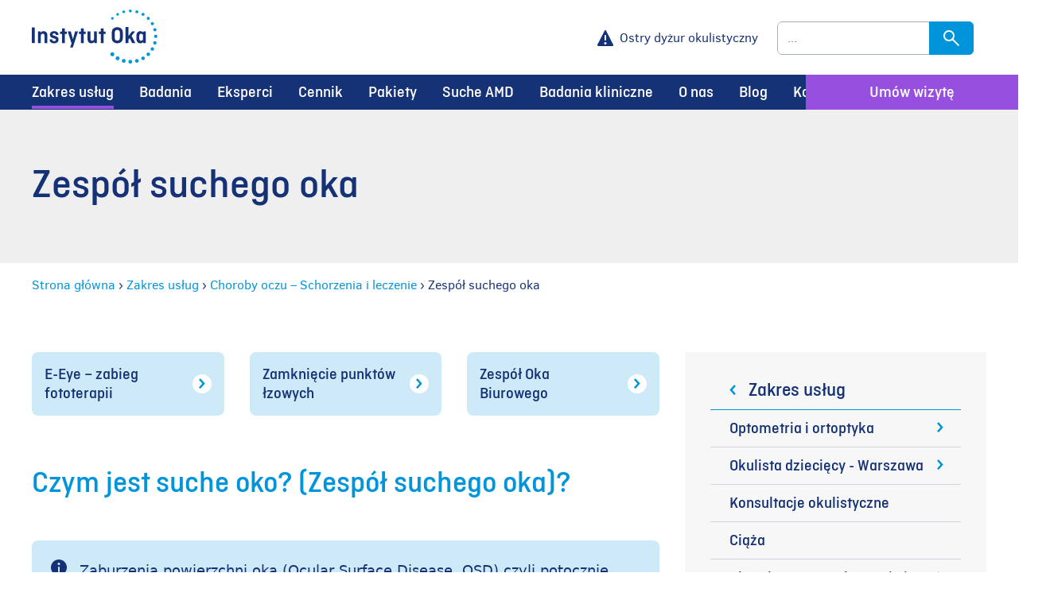

--- FILE ---
content_type: text/html; charset=UTF-8
request_url: https://instytutoka.pl/suche-oko/
body_size: 49018
content:
<!DOCTYPE html><html lang="pl-PL" class="scroll-smooth"><head><script data-no-optimize="1">var litespeed_docref=sessionStorage.getItem("litespeed_docref");litespeed_docref&&(Object.defineProperty(document,"referrer",{get:function(){return litespeed_docref}}),sessionStorage.removeItem("litespeed_docref"));</script> <meta charset="UTF-8"><link data-optimized="2" rel="stylesheet" href="https://instytutoka.pl/wp-content/litespeed/css/718a229e18667a3cdf6bfad852ca2663.css?ver=99ff6" /><meta http-equiv="X-UA-Compatible" content="IE=edge"><meta name="viewport" content="width=device-width, initial-scale=1.0"><meta name='robots' content='index, follow, max-image-preview:large, max-snippet:-1, max-video-preview:-1' /><link rel="alternate" hreflang="pl" href="https://instytutoka.pl/suche-oko/" /><link rel="alternate" hreflang="x-default" href="https://instytutoka.pl/suche-oko/" /><title>Zespół suchego oka - objawy, przyczyny i leczenie ZSO - Instytut Oka</title><meta name="description" content="Odkryj objawy, przyczyny i skuteczne metody leczenia zespołu suchego oka (ZSO) w Instytucie Oka. Dowiedz się więcej o tym powszechnym schorzeniu i jak zadbać o zdrowie swoich oczu" /><link rel="canonical" href="https://instytutoka.pl/suche-oko/" /><meta property="og:locale" content="pl_PL" /><meta property="og:type" content="article" /><meta property="og:title" content="Zespół suchego oka - objawy, przyczyny i leczenie ZSO - Instytut Oka" /><meta property="og:description" content="Odkryj objawy, przyczyny i skuteczne metody leczenia zespołu suchego oka (ZSO) w Instytucie Oka. Dowiedz się więcej o tym powszechnym schorzeniu i jak zadbać o zdrowie swoich oczu" /><meta property="og:url" content="https://instytutoka.pl/suche-oko/" /><meta property="og:site_name" content="Instytut Oka" /><meta property="article:modified_time" content="2023-04-18T19:57:14+00:00" /><meta property="og:image" content="https://instytutoka.pl/wp-content/uploads/2022/05/suche-oko-instytut-oka.jpg" /><link rel='dns-prefetch' href='//www.googletagmanager.com' /><link rel="alternate" type="application/rss+xml" title="Instytut Oka &raquo; Kanał z wpisami" href="https://instytutoka.pl/feed/" /><link rel="alternate" type="application/rss+xml" title="Instytut Oka &raquo; Kanał z komentarzami" href="https://instytutoka.pl/comments/feed/" /><link rel="alternate" title="oEmbed (JSON)" type="application/json+oembed" href="https://instytutoka.pl/wp-json/oembed/1.0/embed?url=https%3A%2F%2Finstytutoka.pl%2Fsuche-oko%2F" /><link rel="alternate" title="oEmbed (XML)" type="text/xml+oembed" href="https://instytutoka.pl/wp-json/oembed/1.0/embed?url=https%3A%2F%2Finstytutoka.pl%2Fsuche-oko%2F&#038;format=xml" /><style id='wp-img-auto-sizes-contain-inline-css' type='text/css'>img:is([sizes=auto i],[sizes^="auto," i]){contain-intrinsic-size:3000px 1500px}
/*# sourceURL=wp-img-auto-sizes-contain-inline-css */</style><link id="wp-block-library" rel="preload" href="https://instytutoka.pl/wp-includes/css/dist/block-library/style.min.css" as="style" media="all" onload="this.onload=null;this.rel='stylesheet'" type="text/css"><noscript><link id="wp-block-library" rel="stylesheet" href="https://instytutoka.pl/wp-includes/css/dist/block-library/style.min.css" media="all" type="text/css"></noscript><style id='wp-block-heading-inline-css' type='text/css'>h1:where(.wp-block-heading).has-background,h2:where(.wp-block-heading).has-background,h3:where(.wp-block-heading).has-background,h4:where(.wp-block-heading).has-background,h5:where(.wp-block-heading).has-background,h6:where(.wp-block-heading).has-background{padding:1.25em 2.375em}h1.has-text-align-left[style*=writing-mode]:where([style*=vertical-lr]),h1.has-text-align-right[style*=writing-mode]:where([style*=vertical-rl]),h2.has-text-align-left[style*=writing-mode]:where([style*=vertical-lr]),h2.has-text-align-right[style*=writing-mode]:where([style*=vertical-rl]),h3.has-text-align-left[style*=writing-mode]:where([style*=vertical-lr]),h3.has-text-align-right[style*=writing-mode]:where([style*=vertical-rl]),h4.has-text-align-left[style*=writing-mode]:where([style*=vertical-lr]),h4.has-text-align-right[style*=writing-mode]:where([style*=vertical-rl]),h5.has-text-align-left[style*=writing-mode]:where([style*=vertical-lr]),h5.has-text-align-right[style*=writing-mode]:where([style*=vertical-rl]),h6.has-text-align-left[style*=writing-mode]:where([style*=vertical-lr]),h6.has-text-align-right[style*=writing-mode]:where([style*=vertical-rl]){rotate:180deg}
/*# sourceURL=https://instytutoka.pl/wp-includes/blocks/heading/style.min.css */</style><style id='wp-block-image-inline-css' type='text/css'>.wp-block-image>a,.wp-block-image>figure>a{display:inline-block}.wp-block-image img{box-sizing:border-box;height:auto;max-width:100%;vertical-align:bottom}@media not (prefers-reduced-motion){.wp-block-image img.hide{visibility:hidden}.wp-block-image img.show{animation:show-content-image .4s}}.wp-block-image[style*=border-radius] img,.wp-block-image[style*=border-radius]>a{border-radius:inherit}.wp-block-image.has-custom-border img{box-sizing:border-box}.wp-block-image.aligncenter{text-align:center}.wp-block-image.alignfull>a,.wp-block-image.alignwide>a{width:100%}.wp-block-image.alignfull img,.wp-block-image.alignwide img{height:auto;width:100%}.wp-block-image .aligncenter,.wp-block-image .alignleft,.wp-block-image .alignright,.wp-block-image.aligncenter,.wp-block-image.alignleft,.wp-block-image.alignright{display:table}.wp-block-image .aligncenter>figcaption,.wp-block-image .alignleft>figcaption,.wp-block-image .alignright>figcaption,.wp-block-image.aligncenter>figcaption,.wp-block-image.alignleft>figcaption,.wp-block-image.alignright>figcaption{caption-side:bottom;display:table-caption}.wp-block-image .alignleft{float:left;margin:.5em 1em .5em 0}.wp-block-image .alignright{float:right;margin:.5em 0 .5em 1em}.wp-block-image .aligncenter{margin-left:auto;margin-right:auto}.wp-block-image :where(figcaption){margin-bottom:1em;margin-top:.5em}.wp-block-image.is-style-circle-mask img{border-radius:9999px}@supports ((-webkit-mask-image:none) or (mask-image:none)) or (-webkit-mask-image:none){.wp-block-image.is-style-circle-mask img{border-radius:0;-webkit-mask-image:url('data:image/svg+xml;utf8,<svg viewBox="0 0 100 100" xmlns="http://www.w3.org/2000/svg"><circle cx="50" cy="50" r="50"/></svg>');mask-image:url('data:image/svg+xml;utf8,<svg viewBox="0 0 100 100" xmlns="http://www.w3.org/2000/svg"><circle cx="50" cy="50" r="50"/></svg>');mask-mode:alpha;-webkit-mask-position:center;mask-position:center;-webkit-mask-repeat:no-repeat;mask-repeat:no-repeat;-webkit-mask-size:contain;mask-size:contain}}:root :where(.wp-block-image.is-style-rounded img,.wp-block-image .is-style-rounded img){border-radius:9999px}.wp-block-image figure{margin:0}.wp-lightbox-container{display:flex;flex-direction:column;position:relative}.wp-lightbox-container img{cursor:zoom-in}.wp-lightbox-container img:hover+button{opacity:1}.wp-lightbox-container button{align-items:center;backdrop-filter:blur(16px) saturate(180%);background-color:#5a5a5a40;border:none;border-radius:4px;cursor:zoom-in;display:flex;height:20px;justify-content:center;opacity:0;padding:0;position:absolute;right:16px;text-align:center;top:16px;width:20px;z-index:100}@media not (prefers-reduced-motion){.wp-lightbox-container button{transition:opacity .2s ease}}.wp-lightbox-container button:focus-visible{outline:3px auto #5a5a5a40;outline:3px auto -webkit-focus-ring-color;outline-offset:3px}.wp-lightbox-container button:hover{cursor:pointer;opacity:1}.wp-lightbox-container button:focus{opacity:1}.wp-lightbox-container button:focus,.wp-lightbox-container button:hover,.wp-lightbox-container button:not(:hover):not(:active):not(.has-background){background-color:#5a5a5a40;border:none}.wp-lightbox-overlay{box-sizing:border-box;cursor:zoom-out;height:100vh;left:0;overflow:hidden;position:fixed;top:0;visibility:hidden;width:100%;z-index:100000}.wp-lightbox-overlay .close-button{align-items:center;cursor:pointer;display:flex;justify-content:center;min-height:40px;min-width:40px;padding:0;position:absolute;right:calc(env(safe-area-inset-right) + 16px);top:calc(env(safe-area-inset-top) + 16px);z-index:5000000}.wp-lightbox-overlay .close-button:focus,.wp-lightbox-overlay .close-button:hover,.wp-lightbox-overlay .close-button:not(:hover):not(:active):not(.has-background){background:none;border:none}.wp-lightbox-overlay .lightbox-image-container{height:var(--wp--lightbox-container-height);left:50%;overflow:hidden;position:absolute;top:50%;transform:translate(-50%,-50%);transform-origin:top left;width:var(--wp--lightbox-container-width);z-index:9999999999}.wp-lightbox-overlay .wp-block-image{align-items:center;box-sizing:border-box;display:flex;height:100%;justify-content:center;margin:0;position:relative;transform-origin:0 0;width:100%;z-index:3000000}.wp-lightbox-overlay .wp-block-image img{height:var(--wp--lightbox-image-height);min-height:var(--wp--lightbox-image-height);min-width:var(--wp--lightbox-image-width);width:var(--wp--lightbox-image-width)}.wp-lightbox-overlay .wp-block-image figcaption{display:none}.wp-lightbox-overlay button{background:none;border:none}.wp-lightbox-overlay .scrim{background-color:#fff;height:100%;opacity:.9;position:absolute;width:100%;z-index:2000000}.wp-lightbox-overlay.active{visibility:visible}@media not (prefers-reduced-motion){.wp-lightbox-overlay.active{animation:turn-on-visibility .25s both}.wp-lightbox-overlay.active img{animation:turn-on-visibility .35s both}.wp-lightbox-overlay.show-closing-animation:not(.active){animation:turn-off-visibility .35s both}.wp-lightbox-overlay.show-closing-animation:not(.active) img{animation:turn-off-visibility .25s both}.wp-lightbox-overlay.zoom.active{animation:none;opacity:1;visibility:visible}.wp-lightbox-overlay.zoom.active .lightbox-image-container{animation:lightbox-zoom-in .4s}.wp-lightbox-overlay.zoom.active .lightbox-image-container img{animation:none}.wp-lightbox-overlay.zoom.active .scrim{animation:turn-on-visibility .4s forwards}.wp-lightbox-overlay.zoom.show-closing-animation:not(.active){animation:none}.wp-lightbox-overlay.zoom.show-closing-animation:not(.active) .lightbox-image-container{animation:lightbox-zoom-out .4s}.wp-lightbox-overlay.zoom.show-closing-animation:not(.active) .lightbox-image-container img{animation:none}.wp-lightbox-overlay.zoom.show-closing-animation:not(.active) .scrim{animation:turn-off-visibility .4s forwards}}@keyframes show-content-image{0%{visibility:hidden}99%{visibility:hidden}to{visibility:visible}}@keyframes turn-on-visibility{0%{opacity:0}to{opacity:1}}@keyframes turn-off-visibility{0%{opacity:1;visibility:visible}99%{opacity:0;visibility:visible}to{opacity:0;visibility:hidden}}@keyframes lightbox-zoom-in{0%{transform:translate(calc((-100vw + var(--wp--lightbox-scrollbar-width))/2 + var(--wp--lightbox-initial-left-position)),calc(-50vh + var(--wp--lightbox-initial-top-position))) scale(var(--wp--lightbox-scale))}to{transform:translate(-50%,-50%) scale(1)}}@keyframes lightbox-zoom-out{0%{transform:translate(-50%,-50%) scale(1);visibility:visible}99%{visibility:visible}to{transform:translate(calc((-100vw + var(--wp--lightbox-scrollbar-width))/2 + var(--wp--lightbox-initial-left-position)),calc(-50vh + var(--wp--lightbox-initial-top-position))) scale(var(--wp--lightbox-scale));visibility:hidden}}
/*# sourceURL=https://instytutoka.pl/wp-includes/blocks/image/style.min.css */</style><style id='wp-block-columns-inline-css' type='text/css'>.wp-block-columns{box-sizing:border-box;display:flex;flex-wrap:wrap!important}@media (min-width:782px){.wp-block-columns{flex-wrap:nowrap!important}}.wp-block-columns{align-items:normal!important}.wp-block-columns.are-vertically-aligned-top{align-items:flex-start}.wp-block-columns.are-vertically-aligned-center{align-items:center}.wp-block-columns.are-vertically-aligned-bottom{align-items:flex-end}@media (max-width:781px){.wp-block-columns:not(.is-not-stacked-on-mobile)>.wp-block-column{flex-basis:100%!important}}@media (min-width:782px){.wp-block-columns:not(.is-not-stacked-on-mobile)>.wp-block-column{flex-basis:0;flex-grow:1}.wp-block-columns:not(.is-not-stacked-on-mobile)>.wp-block-column[style*=flex-basis]{flex-grow:0}}.wp-block-columns.is-not-stacked-on-mobile{flex-wrap:nowrap!important}.wp-block-columns.is-not-stacked-on-mobile>.wp-block-column{flex-basis:0;flex-grow:1}.wp-block-columns.is-not-stacked-on-mobile>.wp-block-column[style*=flex-basis]{flex-grow:0}:where(.wp-block-columns){margin-bottom:1.75em}:where(.wp-block-columns.has-background){padding:1.25em 2.375em}.wp-block-column{flex-grow:1;min-width:0;overflow-wrap:break-word;word-break:break-word}.wp-block-column.is-vertically-aligned-top{align-self:flex-start}.wp-block-column.is-vertically-aligned-center{align-self:center}.wp-block-column.is-vertically-aligned-bottom{align-self:flex-end}.wp-block-column.is-vertically-aligned-stretch{align-self:stretch}.wp-block-column.is-vertically-aligned-bottom,.wp-block-column.is-vertically-aligned-center,.wp-block-column.is-vertically-aligned-top{width:100%}
/*# sourceURL=https://instytutoka.pl/wp-includes/blocks/columns/style.min.css */</style><style id='wp-block-group-inline-css' type='text/css'>.wp-block-group{box-sizing:border-box}:where(.wp-block-group.wp-block-group-is-layout-constrained){position:relative}
/*# sourceURL=https://instytutoka.pl/wp-includes/blocks/group/style.min.css */</style><style id='wp-block-paragraph-inline-css' type='text/css'>.is-small-text{font-size:.875em}.is-regular-text{font-size:1em}.is-large-text{font-size:2.25em}.is-larger-text{font-size:3em}.has-drop-cap:not(:focus):first-letter{float:left;font-size:8.4em;font-style:normal;font-weight:100;line-height:.68;margin:.05em .1em 0 0;text-transform:uppercase}body.rtl .has-drop-cap:not(:focus):first-letter{float:none;margin-left:.1em}p.has-drop-cap.has-background{overflow:hidden}:root :where(p.has-background){padding:1.25em 2.375em}:where(p.has-text-color:not(.has-link-color)) a{color:inherit}p.has-text-align-left[style*="writing-mode:vertical-lr"],p.has-text-align-right[style*="writing-mode:vertical-rl"]{rotate:180deg}
/*# sourceURL=https://instytutoka.pl/wp-includes/blocks/paragraph/style.min.css */</style><style id='wp-block-spacer-inline-css' type='text/css'>.wp-block-spacer{clear:both}
/*# sourceURL=https://instytutoka.pl/wp-includes/blocks/spacer/style.min.css */</style><style id='global-styles-inline-css' type='text/css'>:root{--wp--preset--aspect-ratio--square: 1;--wp--preset--aspect-ratio--4-3: 4/3;--wp--preset--aspect-ratio--3-4: 3/4;--wp--preset--aspect-ratio--3-2: 3/2;--wp--preset--aspect-ratio--2-3: 2/3;--wp--preset--aspect-ratio--16-9: 16/9;--wp--preset--aspect-ratio--9-16: 9/16;--wp--preset--color--black: #000000;--wp--preset--color--cyan-bluish-gray: #abb8c3;--wp--preset--color--white: #ffffff;--wp--preset--color--pale-pink: #f78da7;--wp--preset--color--vivid-red: #cf2e2e;--wp--preset--color--luminous-vivid-orange: #ff6900;--wp--preset--color--luminous-vivid-amber: #fcb900;--wp--preset--color--light-green-cyan: #7bdcb5;--wp--preset--color--vivid-green-cyan: #00d084;--wp--preset--color--pale-cyan-blue: #8ed1fc;--wp--preset--color--vivid-cyan-blue: #0693e3;--wp--preset--color--vivid-purple: #9b51e0;--wp--preset--gradient--vivid-cyan-blue-to-vivid-purple: linear-gradient(135deg,rgb(6,147,227) 0%,rgb(155,81,224) 100%);--wp--preset--gradient--light-green-cyan-to-vivid-green-cyan: linear-gradient(135deg,rgb(122,220,180) 0%,rgb(0,208,130) 100%);--wp--preset--gradient--luminous-vivid-amber-to-luminous-vivid-orange: linear-gradient(135deg,rgb(252,185,0) 0%,rgb(255,105,0) 100%);--wp--preset--gradient--luminous-vivid-orange-to-vivid-red: linear-gradient(135deg,rgb(255,105,0) 0%,rgb(207,46,46) 100%);--wp--preset--gradient--very-light-gray-to-cyan-bluish-gray: linear-gradient(135deg,rgb(238,238,238) 0%,rgb(169,184,195) 100%);--wp--preset--gradient--cool-to-warm-spectrum: linear-gradient(135deg,rgb(74,234,220) 0%,rgb(151,120,209) 20%,rgb(207,42,186) 40%,rgb(238,44,130) 60%,rgb(251,105,98) 80%,rgb(254,248,76) 100%);--wp--preset--gradient--blush-light-purple: linear-gradient(135deg,rgb(255,206,236) 0%,rgb(152,150,240) 100%);--wp--preset--gradient--blush-bordeaux: linear-gradient(135deg,rgb(254,205,165) 0%,rgb(254,45,45) 50%,rgb(107,0,62) 100%);--wp--preset--gradient--luminous-dusk: linear-gradient(135deg,rgb(255,203,112) 0%,rgb(199,81,192) 50%,rgb(65,88,208) 100%);--wp--preset--gradient--pale-ocean: linear-gradient(135deg,rgb(255,245,203) 0%,rgb(182,227,212) 50%,rgb(51,167,181) 100%);--wp--preset--gradient--electric-grass: linear-gradient(135deg,rgb(202,248,128) 0%,rgb(113,206,126) 100%);--wp--preset--gradient--midnight: linear-gradient(135deg,rgb(2,3,129) 0%,rgb(40,116,252) 100%);--wp--preset--font-size--small: 13px;--wp--preset--font-size--medium: 20px;--wp--preset--font-size--large: 36px;--wp--preset--font-size--x-large: 42px;--wp--preset--spacing--20: 0.44rem;--wp--preset--spacing--30: 0.67rem;--wp--preset--spacing--40: 1rem;--wp--preset--spacing--50: 1.5rem;--wp--preset--spacing--60: 2.25rem;--wp--preset--spacing--70: 3.38rem;--wp--preset--spacing--80: 5.06rem;--wp--preset--shadow--natural: 6px 6px 9px rgba(0, 0, 0, 0.2);--wp--preset--shadow--deep: 12px 12px 50px rgba(0, 0, 0, 0.4);--wp--preset--shadow--sharp: 6px 6px 0px rgba(0, 0, 0, 0.2);--wp--preset--shadow--outlined: 6px 6px 0px -3px rgb(255, 255, 255), 6px 6px rgb(0, 0, 0);--wp--preset--shadow--crisp: 6px 6px 0px rgb(0, 0, 0);}:where(.is-layout-flex){gap: 0.5em;}:where(.is-layout-grid){gap: 0.5em;}body .is-layout-flex{display: flex;}.is-layout-flex{flex-wrap: wrap;align-items: center;}.is-layout-flex > :is(*, div){margin: 0;}body .is-layout-grid{display: grid;}.is-layout-grid > :is(*, div){margin: 0;}:where(.wp-block-columns.is-layout-flex){gap: 2em;}:where(.wp-block-columns.is-layout-grid){gap: 2em;}:where(.wp-block-post-template.is-layout-flex){gap: 1.25em;}:where(.wp-block-post-template.is-layout-grid){gap: 1.25em;}.has-black-color{color: var(--wp--preset--color--black) !important;}.has-cyan-bluish-gray-color{color: var(--wp--preset--color--cyan-bluish-gray) !important;}.has-white-color{color: var(--wp--preset--color--white) !important;}.has-pale-pink-color{color: var(--wp--preset--color--pale-pink) !important;}.has-vivid-red-color{color: var(--wp--preset--color--vivid-red) !important;}.has-luminous-vivid-orange-color{color: var(--wp--preset--color--luminous-vivid-orange) !important;}.has-luminous-vivid-amber-color{color: var(--wp--preset--color--luminous-vivid-amber) !important;}.has-light-green-cyan-color{color: var(--wp--preset--color--light-green-cyan) !important;}.has-vivid-green-cyan-color{color: var(--wp--preset--color--vivid-green-cyan) !important;}.has-pale-cyan-blue-color{color: var(--wp--preset--color--pale-cyan-blue) !important;}.has-vivid-cyan-blue-color{color: var(--wp--preset--color--vivid-cyan-blue) !important;}.has-vivid-purple-color{color: var(--wp--preset--color--vivid-purple) !important;}.has-black-background-color{background-color: var(--wp--preset--color--black) !important;}.has-cyan-bluish-gray-background-color{background-color: var(--wp--preset--color--cyan-bluish-gray) !important;}.has-white-background-color{background-color: var(--wp--preset--color--white) !important;}.has-pale-pink-background-color{background-color: var(--wp--preset--color--pale-pink) !important;}.has-vivid-red-background-color{background-color: var(--wp--preset--color--vivid-red) !important;}.has-luminous-vivid-orange-background-color{background-color: var(--wp--preset--color--luminous-vivid-orange) !important;}.has-luminous-vivid-amber-background-color{background-color: var(--wp--preset--color--luminous-vivid-amber) !important;}.has-light-green-cyan-background-color{background-color: var(--wp--preset--color--light-green-cyan) !important;}.has-vivid-green-cyan-background-color{background-color: var(--wp--preset--color--vivid-green-cyan) !important;}.has-pale-cyan-blue-background-color{background-color: var(--wp--preset--color--pale-cyan-blue) !important;}.has-vivid-cyan-blue-background-color{background-color: var(--wp--preset--color--vivid-cyan-blue) !important;}.has-vivid-purple-background-color{background-color: var(--wp--preset--color--vivid-purple) !important;}.has-black-border-color{border-color: var(--wp--preset--color--black) !important;}.has-cyan-bluish-gray-border-color{border-color: var(--wp--preset--color--cyan-bluish-gray) !important;}.has-white-border-color{border-color: var(--wp--preset--color--white) !important;}.has-pale-pink-border-color{border-color: var(--wp--preset--color--pale-pink) !important;}.has-vivid-red-border-color{border-color: var(--wp--preset--color--vivid-red) !important;}.has-luminous-vivid-orange-border-color{border-color: var(--wp--preset--color--luminous-vivid-orange) !important;}.has-luminous-vivid-amber-border-color{border-color: var(--wp--preset--color--luminous-vivid-amber) !important;}.has-light-green-cyan-border-color{border-color: var(--wp--preset--color--light-green-cyan) !important;}.has-vivid-green-cyan-border-color{border-color: var(--wp--preset--color--vivid-green-cyan) !important;}.has-pale-cyan-blue-border-color{border-color: var(--wp--preset--color--pale-cyan-blue) !important;}.has-vivid-cyan-blue-border-color{border-color: var(--wp--preset--color--vivid-cyan-blue) !important;}.has-vivid-purple-border-color{border-color: var(--wp--preset--color--vivid-purple) !important;}.has-vivid-cyan-blue-to-vivid-purple-gradient-background{background: var(--wp--preset--gradient--vivid-cyan-blue-to-vivid-purple) !important;}.has-light-green-cyan-to-vivid-green-cyan-gradient-background{background: var(--wp--preset--gradient--light-green-cyan-to-vivid-green-cyan) !important;}.has-luminous-vivid-amber-to-luminous-vivid-orange-gradient-background{background: var(--wp--preset--gradient--luminous-vivid-amber-to-luminous-vivid-orange) !important;}.has-luminous-vivid-orange-to-vivid-red-gradient-background{background: var(--wp--preset--gradient--luminous-vivid-orange-to-vivid-red) !important;}.has-very-light-gray-to-cyan-bluish-gray-gradient-background{background: var(--wp--preset--gradient--very-light-gray-to-cyan-bluish-gray) !important;}.has-cool-to-warm-spectrum-gradient-background{background: var(--wp--preset--gradient--cool-to-warm-spectrum) !important;}.has-blush-light-purple-gradient-background{background: var(--wp--preset--gradient--blush-light-purple) !important;}.has-blush-bordeaux-gradient-background{background: var(--wp--preset--gradient--blush-bordeaux) !important;}.has-luminous-dusk-gradient-background{background: var(--wp--preset--gradient--luminous-dusk) !important;}.has-pale-ocean-gradient-background{background: var(--wp--preset--gradient--pale-ocean) !important;}.has-electric-grass-gradient-background{background: var(--wp--preset--gradient--electric-grass) !important;}.has-midnight-gradient-background{background: var(--wp--preset--gradient--midnight) !important;}.has-small-font-size{font-size: var(--wp--preset--font-size--small) !important;}.has-medium-font-size{font-size: var(--wp--preset--font-size--medium) !important;}.has-large-font-size{font-size: var(--wp--preset--font-size--large) !important;}.has-x-large-font-size{font-size: var(--wp--preset--font-size--x-large) !important;}
:where(.wp-block-columns.is-layout-flex){gap: 2em;}:where(.wp-block-columns.is-layout-grid){gap: 2em;}
/*# sourceURL=global-styles-inline-css */</style><style id='core-block-supports-inline-css' type='text/css'>.wp-container-core-columns-is-layout-9d6595d7{flex-wrap:nowrap;}
/*# sourceURL=core-block-supports-inline-css */</style><style id='classic-theme-styles-inline-css' type='text/css'>/*! This file is auto-generated */
.wp-block-button__link{color:#fff;background-color:#32373c;border-radius:9999px;box-shadow:none;text-decoration:none;padding:calc(.667em + 2px) calc(1.333em + 2px);font-size:1.125em}.wp-block-file__button{background:#32373c;color:#fff;text-decoration:none}
/*# sourceURL=/wp-includes/css/classic-themes.min.css */</style><style id='kadence-blocks-global-variables-inline-css' type='text/css'>:root {--global-kb-font-size-sm:clamp(0.8rem, 0.73rem + 0.217vw, 0.9rem);--global-kb-font-size-md:clamp(1.1rem, 0.995rem + 0.326vw, 1.25rem);--global-kb-font-size-lg:clamp(1.75rem, 1.576rem + 0.543vw, 2rem);--global-kb-font-size-xl:clamp(2.25rem, 1.728rem + 1.63vw, 3rem);--global-kb-font-size-xxl:clamp(2.5rem, 1.456rem + 3.26vw, 4rem);--global-kb-font-size-xxxl:clamp(2.75rem, 0.489rem + 7.065vw, 6rem);}:root {--global-palette1: #3182CE;--global-palette2: #2B6CB0;--global-palette3: #1A202C;--global-palette4: #2D3748;--global-palette5: #4A5568;--global-palette6: #718096;--global-palette7: #EDF2F7;--global-palette8: #F7FAFC;--global-palette9: #ffffff;}
/*# sourceURL=kadence-blocks-global-variables-inline-css */</style> <script type="text/javascript" defer='defer' src="https://instytutoka.pl/wp-includes/js/jquery/jquery.min.js" id="jquery-core-js"></script> <script id="wpml-cookie-js-extra" type="litespeed/javascript">var wpml_cookies={"wp-wpml_current_language":{"value":"pl","expires":1,"path":"/"}};var wpml_cookies={"wp-wpml_current_language":{"value":"pl","expires":1,"path":"/"}}</script>  <script='async' type="litespeed/javascript" data-src="https://www.googletagmanager.com/gtag/js?id=UA-252753946-1" id="google_gtagjs-js"></script> <script id="google_gtagjs-js-after" type="litespeed/javascript">window.dataLayer=window.dataLayer||[];function gtag(){dataLayer.push(arguments)}
gtag('set','linker',{"domains":["instytutoka.pl"]});gtag("js",new Date());gtag("set","developer_id.dZTNiMT",!0);gtag("config","UA-252753946-1",{"anonymize_ip":!0});gtag("config","G-4BQF5Q9WXG")</script> <link rel="https://api.w.org/" href="https://instytutoka.pl/wp-json/" /><link rel="alternate" title="JSON" type="application/json" href="https://instytutoka.pl/wp-json/wp/v2/pages/528" /><link rel="EditURI" type="application/rsd+xml" title="RSD" href="https://instytutoka.pl/xmlrpc.php?rsd" /><meta name="generator" content="WordPress 6.9" /><link rel='shortlink' href='https://instytutoka.pl/?p=528' /><meta name="generator" content="WPML ver:4.5.8 stt:1,40,54,57;" /><meta name="generator" content="Site Kit by Google 1.95.0" /><script id="speed-up-optimize-css-delivery" type="litespeed/javascript">(function(w){"use strict";if(!w.loadCSS){w.loadCSS=function(){}}
var rp=loadCSS.relpreload={};rp.support=(function(){var ret;try{ret=w.document.createElement("link").relList.supports("preload")}catch(e){ret=!1}
return function(){return ret}})();rp.bindMediaToggle=function(link){var finalMedia=link.media||"all";function enableStylesheet(){link.media=finalMedia}
if(link.addEventListener){link.addEventListener("load",enableStylesheet)}else if(link.attachEvent){link.attachEvent("onload",enableStylesheet)}
setTimeout(function(){link.rel="stylesheet";link.media="only x"});setTimeout(enableStylesheet,3000)};rp.poly=function(){if(rp.support()){return}
var links=w.document.getElementsByTagName("link");for(var i=0;i<links.length;i++){var link=links[i];if(link.rel==="preload"&&link.getAttribute("as")==="style"&&!link.getAttribute("data-loadcss")){link.setAttribute("data-loadcss",!0);rp.bindMediaToggle(link)}}};if(!rp.support()){rp.poly();var run=w.setInterval(rp.poly,500);if(w.addEventListener){w.addEventListener("load",function(){rp.poly();w.clearInterval(run)})}else if(w.attachEvent){w.attachEvent("onload",function(){rp.poly();w.clearInterval(run)})}}
if(typeof exports!=="undefined"){exports.loadCSS=loadCSS}else{w.loadCSS=loadCSS}}(typeof global!=="undefined"?global:this))</script> <meta name="google-adsense-platform-account" content="ca-host-pub-2644536267352236"><meta name="google-adsense-platform-domain" content="sitekit.withgoogle.com">
 <script type="application/ld+json" class="saswp-schema-markup-output">[{"@context":"https://schema.org/","@type":"medicalbusiness","@id":"LocalBusiness","url":"https://instytutoka.pl/saswp/local-business/","name":"Instytut Oka Warszawa","description":"","address":{"@type":"PostalAddress","streetAddress":"al. Niepodległości 18","addressLocality":"Warszawa","addressRegion":"Mazowieckie","postalCode":"02-653"},"telephone":"221235550","openingHours":["Mo-Fr 8:00-20:00\r\nSa 10:00-16:00"],"image":"https://instytutoka.pl/wp-content/uploads/2022/09/io-logo-pl.png","additionalType":"","priceRange":"","servesCuisine":"","areaServed":[],"founder":[{"@type":"Person","name":"Dr n. med. Agnieszka Nowosielska"}],"employee":[],"makesOffer":{"@type":"Offer","@id":"#service","itemOffered":{"@type":"Service","name":"","url":"","areaServed":[]}},"sameAs":["https://www.facebook.com/WarszawskiSzpitalOkulistyczny/"],"hasMenu":"","hasMap":"","aggregateRating":{"@type":"AggregateRating","ratingValue":"5","reviewCount":"273"}}]</script>  <script type="litespeed/javascript">(function(w,d,s,l,i){w[l]=w[l]||[];w[l].push({'gtm.start':new Date().getTime(),event:'gtm.js'});var f=d.getElementsByTagName(s)[0],j=d.createElement(s),dl=l!='dataLayer'?'&l='+l:'';j.async=!0;j.src='https://www.googletagmanager.com/gtm.js?id='+i+dl;f.parentNode.insertBefore(j,f)})(window,document,'script','dataLayer','GTM-MVZ2ZS4')</script> <style type="text/css" id="wp-custom-css">.btnsContainer .wp-block-column {
		margin-bottom: 16px;
}

.btnsContainer a {
	display: block!important;
}

#experts-select {
	width: 100%;
}


@media (min-width: 960px) {
	.Navigation__subMenu {
	background-color: #163176!important;
	border-color: #163176!important;
}
	
	.Navigation__subMenu li {
		padding: 0 4px;
}
	
	.Navigation__subMenu a {
	color: white!important;
		display: block;
		padding: 4px 18px;
}
	.Navigation__subMenu a:hover {
	background-color: #974fde!important;
}
}

@media (max-width: 600px) {
	.wp-block-media-text .wp-block-media-text__content {
		padding: 5px 0!important;
	}
}

.seoContainer {
	margin-top: 50px;
}

.seoColumn {
	margin-bottom: 30px;
}

.seoColumn h2 {
	text-align: center;
	border: 2px solid #964FDE;
	padding: 28px 14px;
	margin-bottom: 35px;
}

.seoColumn h3 {
	margin: 25px 0 12px 0;
}

.seoColumn ul {
	list-style: unset;
	padding-left: 22px;
}

.seoColumn a {
	color: inherit;
}
.InnerNav li.InnerNav__item--lvl1.has-children::after {
   display:none
}
.seoMenuElement{
	height: 20px;
    position: absolute;
    right: 10px;
    top: 15px;
    width: 20px;
}

.InnerNav__item--lvl1.has-children.active .InnerNav--lvl2{
	display:block;
	background-color: #fff;
}

@media (min-width: 768px) {
	.seoContainer {
		display: flex;
		justify-content: space-between;
	}
	.seoColumn {
		flex-basis: 32%;
		margin-bottom: 0;
	}
}

@media (min-width: 960px) {
	.MobileMenu, .MobileSearch {
		display: none!important;
	}
}



.page-id-4938 a.flex.items-center.border-b.border-primaryBlue.pb-2.pl-6.font-secondary.text-primaryNavy.text-2xl {
    pointer-events: none;
}

.page-id-4947 a.flex.items-center.border-b.border-primaryBlue.pb-2.pl-6.font-secondary.text-primaryNavy.text-2xl {
    pointer-events: none;
}

.page-id-4951 a.flex.items-center.border-b.border-primaryBlue.pb-2.pl-6.font-secondary.text-primaryNavy.text-2xl {
    pointer-events: none;
}

.page-id-4955 a.flex.items-center.border-b.border-primaryBlue.pb-2.pl-6.font-secondary.text-primaryNavy.text-2xl {
    pointer-events: none;
}

.page-id-4959 a.flex.items-center.border-b.border-primaryBlue.pb-2.pl-6.font-secondary.text-primaryNavy.text-2xl {
    pointer-events: none;
}

.page-id-4963 a.flex.items-center.border-b.border-primaryBlue.pb-2.pl-6.font-secondary.text-primaryNavy.text-2xl {
    pointer-events: none;
}


.page-id-4967 a.flex.items-center.border-b.border-primaryBlue.pb-2.pl-6.font-secondary.text-primaryNavy.text-2xl {
    pointer-events: none;
}

.page-id-4974 a.flex.items-center.border-b.border-primaryBlue.pb-2.pl-6.font-secondary.text-primaryNavy.text-2xl {
    pointer-events: none;
}

.page-id-4978 a.flex.items-center.border-b.border-primaryBlue.pb-2.pl-6.font-secondary.text-primaryNavy.text-2xl {
    pointer-events: none;
}

.page-id-4982 a.flex.items-center.border-b.border-primaryBlue.pb-2.pl-6.font-secondary.text-primaryNavy.text-2xl {
    pointer-events: none;
}

.page-id-4986 a.flex.items-center.border-b.border-primaryBlue.pb-2.pl-6.font-secondary.text-primaryNavy.text-2xl {
    pointer-events: none;
}

.page-id-4990 a.flex.items-center.border-b.border-primaryBlue.pb-2.pl-6.font-secondary.text-primaryNavy.text-2xl {
    pointer-events: none;
}

.page-id-4994 a.flex.items-center.border-b.border-primaryBlue.pb-2.pl-6.font-secondary.text-primaryNavy.text-2xl {
    pointer-events: none;
}


.page-id-5005 a.flex.items-center.border-b.border-primaryBlue.pb-2.pl-6.font-secondary.text-primaryNavy.text-2xl {
    pointer-events: none;
}

.post-type-post .Content h2{
	    margin: 1rem 0;
    font-size: 2rem;
}
.post-type-post .Content h3{
	    margin: 1rem 0;
}

#schemafaq{max-width: 100%;width: 100%;margin: 0 auto;clear: both;padding: 30px 0 0 0;padding-bottom:30px;}
#schemafaq .tab:first-child .tab-label{border-top:none;}
#schemafaq .tab-label:hover {background: #fff;}
#schemafaq .tab-label::after {content: "\276F";width: 1em;height: 1em;text-align: center;-webkit-transition: all .35s;transition: all .35s;}
#schemafaq input { position: absolute;opacity: 0;z-index: -1;}
#schemafaq .tab-content {max-height: 0;padding: 0 1em;color: #2c3e50;background: white;-webkit-transition: all .35s;transition: all .35s;}
#schemafaq .tab-close {display: -webkit-box;display: flex;-webkit-box-pack: end;justify-content: flex-end;padding: 1em;font-size: 0.75em;background: #f6f6f6;cursor: pointer;}
#schemafaq .tab-close:hover {background: #f6f6f6;}
#schemafaq input:checked + .tab-label { background: #f6f6f6;color:#ce9fa7;}
#schemafaq input:checked + .tab-label::after {-webkit-transform: rotate(90deg);transform: rotate(90deg);}
#schemafaq input:checked ~ .tab-content {max-height: 100vh;padding: 1em;}
#schemafaq .tabs {border-radius: 8px;overflow: hidden;border:1px solid #163276;}
#schemafaq .tab {width: 100%;color: white;overflow: hidden;}
#schemafaq .tab-label {text-align:left !important;color:#0095db !important;display: -webkit-box;display: flex;-webkit-box-pack: justify;justify-content: space-between;padding: 1em;background: #fff;font-weight: bold;cursor: pointer;color:#f6f6f6;transition: all .3s;border-top: 1px solid #f6f6f6;}
#schemafaq input:checked+h3>.tab-label {background: #eee;color: #111;}
#schemafaq input:checked+.tab-label::after, #schemafaq  input:checked+h3>.tab-label::after {-webkit-transform: rotateZ(180deg);transform: rotateZ(180deg);}
#schemafaq .tabs .tab .tab-content p {
    color: #163276;
}
#schemafaq .tabs .tab h3 {
    margin-top: 0;
}

.get-response-form {
	display: none;
}

.forminator-ui {
	display: block!important;
}

.forminator-custom-form-5917 .forminator-label {
	display: none!important;
}

.forminator-custom-form-5917 .forminator-input {
	background-color: white!important;
	border-color: #A2ADC7!important;
	color: #A2ADC7!important;
}

.forminator-custom-form-5917 .forminator-input::placeholder {
	color: #A2ADC7!important;
}

.forminator-custom-form-5917 .forminator-consent__label p {
	color: #A2ADC7!important;
	font-size: 13px!important;
	font-weight: 600!important;
}

.forminator-custom-form-5917 .forminator-button {
	background-color: #163276!important;
	box-shadow: none!important;
}

.fix_icon_flex {
    text-align: center;
    display: flex;
    align-items: center;
    justify-content: center;
    gap: 8px;
}

.MobileMenu {
	padding: 26px 20px 90px 20px !important;
}
.MobileMenu ul[class*=__subMenu] {
		padding: 26px 20px 90px 20px !important;
}


p{
	
font-family: system-ui;!important
}</style><link rel="apple-touch-icon" sizes="180x180" href="/apple-touch-icon.png"><link rel="icon" type="image/png" sizes="32x32" href="/favicon-32x32.png"><link rel="icon" type="image/png" sizes="16x16" href="/favicon-16x16.png"><link rel="manifest" href="/site.webmanifest"><link rel="mask-icon" href="/safari-pinned-tab.svg" color="#5bbad5"><meta name="msapplication-TileColor" content="#da532c"><meta name="theme-color" content="#ffffff"><link rel="stylesheet" href="https://cdn.jsdelivr.net/npm/choices.js/public/assets/styles/choices.min.css"> <script type="litespeed/javascript" data-src="https://www.googletagmanager.com/gtag/js?id=UA-179280971-1"></script> <script type="litespeed/javascript">window.dataLayer=window.dataLayer||[];function gtag(){dataLayer.push(arguments)}
gtag('js',new Date());gtag('config','UA-179280971-1')</script>  <script type="litespeed/javascript">(function(w,d,s,l,i){w[l]=w[l]||[];w[l].push({'gtm.start':new Date().getTime(),event:'gtm.js'});var f=d.getElementsByTagName(s)[0],j=d.createElement(s),dl=l!='dataLayer'?'&l='+l:'';j.async=!0;j.src='https://www.googletagmanager.com/gtm.js?id='+i+dl;f.parentNode.insertBefore(j,f)})(window,document,'script','dataLayer','GTM-MZH6MRC')</script>  <script type="litespeed/javascript">(function(c,l,a,r,i,t,y){c[a]=c[a]||function(){(c[a].q=c[a].q||[]).push(arguments)};t=l.createElement(r);t.async=1;t.src="https://www.clarity.ms/tag/"+i;y=l.getElementsByTagName(r)[0];y.parentNode.insertBefore(t,y)})(window,document,"clarity","script","fok95166n0")</script>  <script type="litespeed/javascript">(function(m,o,n,t,e,r,_){m.__GetResponseAnalyticsObject=e;m[e]=m[e]||function(){(m[e].q=m[e].q||[]).push(arguments)};r=o.createElement(n);_=o.getElementsByTagName(n)[0];r.async=1;r.src=t;r.setAttribute('crossorigin','use-credentials');_.parentNode.insertBefore(r,_)})(window,document,'script','https://an.gr-wcon.com/script/55b15eb5-cc28-489e-8db0-362a83fb9dbf/ga.js','GrTracking')</script>  <script 
   type="litespeed/javascript" data-src="https://api.healthicate.com/chat-widget.js"
  data-chat-widget
  data-chat--color-primary="#2d5d7a"
  data-chat--color-secondary="67, 205, 216"
  data-chat-title="Czat on-line"
  data-chat-subtitle="24/7 dla Ciebie"
  data-webhook-code="yJ8DG2KZn3xe7QFh2mMB"
  data-initial-message="Dzień dobry!"></script> <div id="healthicate-chat"></div><link id="forminator-module-css-5917" rel="preload" href="https://instytutoka.pl/wp-content/uploads/forminator/5917_ee352e8b2a2009913467976a25a12b10/css/style-5917.css" as="style" media="all" onload="this.onload=null;this.rel='stylesheet'" type="text/css"><noscript><link id="forminator-module-css-5917" rel="stylesheet" href="https://instytutoka.pl/wp-content/uploads/forminator/5917_ee352e8b2a2009913467976a25a12b10/css/style-5917.css" media="all" type="text/css"></noscript><link id="forminator-icons" rel="preload" href="https://instytutoka.pl/wp-content/plugins/forminator/assets/forminator-ui/css/forminator-icons.min.css" as="style" media="all" onload="this.onload=null;this.rel='stylesheet'" type="text/css"><noscript><link id="forminator-icons" rel="stylesheet" href="https://instytutoka.pl/wp-content/plugins/forminator/assets/forminator-ui/css/forminator-icons.min.css" media="all" type="text/css"></noscript><link id="forminator-utilities" rel="preload" href="https://instytutoka.pl/wp-content/plugins/forminator/assets/forminator-ui/css/src/forminator-utilities.min.css" as="style" media="all" onload="this.onload=null;this.rel='stylesheet'" type="text/css"><noscript><link id="forminator-utilities" rel="stylesheet" href="https://instytutoka.pl/wp-content/plugins/forminator/assets/forminator-ui/css/src/forminator-utilities.min.css" media="all" type="text/css"></noscript><link id="forminator-grid-default" rel="preload" href="https://instytutoka.pl/wp-content/plugins/forminator/assets/forminator-ui/css/src/grid/forminator-grid.open.min.css" as="style" media="all" onload="this.onload=null;this.rel='stylesheet'" type="text/css"><noscript><link id="forminator-grid-default" rel="stylesheet" href="https://instytutoka.pl/wp-content/plugins/forminator/assets/forminator-ui/css/src/grid/forminator-grid.open.min.css" media="all" type="text/css"></noscript><link id="forminator-forms-default-base" rel="preload" href="https://instytutoka.pl/wp-content/plugins/forminator/assets/forminator-ui/css/src/form/forminator-form-default.base.min.css" as="style" media="all" onload="this.onload=null;this.rel='stylesheet'" type="text/css"><noscript><link id="forminator-forms-default-base" rel="stylesheet" href="https://instytutoka.pl/wp-content/plugins/forminator/assets/forminator-ui/css/src/form/forminator-form-default.base.min.css" media="all" type="text/css"></noscript><link id="buttons" rel="preload" href="https://instytutoka.pl/wp-includes/css/buttons.min.css" as="style" media="all" onload="this.onload=null;this.rel='stylesheet'" type="text/css"><noscript><link id="buttons" rel="stylesheet" href="https://instytutoka.pl/wp-includes/css/buttons.min.css" media="all" type="text/css"></noscript></head><body class="wp-singular page-template page-template-page-templates page-template-range-of-service-subpage page-template-page-templatesrange-of-service-subpage-php page page-id-528 page-parent page-child parent-pageid-109 wp-theme-instytut">
<noscript><iframe data-lazyloaded="1" src="about:blank" data-litespeed-src="https://www.googletagmanager.com/ns.html?id=GTM-MZH6MRC"
height="0" width="0" style="display:none;visibility:hidden"></iframe></noscript><div class="MobileMenu" id="MobileMenu"><div class="MobileMenu__mainHeading">
<a class="Button Button--center" href="/umow-wizyte">Umów wizytę</a>
<a class="Button Button--white !flex !items-center !justify-center !border-white" href="#">
<svg width="20" height="20" viewBox="0 0 20 20" fill="none" xmlns="http://www.w3.org/2000/svg">
<path
d="M10 0C4.579 0 0 4.579 0 10C0 15.421 4.579 20 10 20C15.421 20 20 15.421 20 10C20 4.579 15.421 0 10 0ZM10 5C11.727 5 13 6.272 13 8C13 9.728 11.727 11 10 11C8.274 11 7 9.728 7 8C7 6.272 8.274 5 10 5ZM4.894 14.772C5.791 13.452 7.287 12.572 9 12.572H11C12.714 12.572 14.209 13.452 15.106 14.772C13.828 16.14 12.015 17 10 17C7.985 17 6.172 16.14 4.894 14.772Z"
fill="#2D9CDB" />
</svg>
<span class="ml-2">Portal pacjenta</span>
</a>
<a class="Button Button--center Button--outline Button--outlineWhite" href="tel:221235550">Zadzwoń 22 123 55 50</a></div><nav><ul class="MobileMenu__menu"><li class="MobileMenu__mainItem  menu-item menu-item-type-post_type menu-item-object-page current-page-ancestor current-menu-ancestor current_page_ancestor menu-item-65 menu-item-has-children">
<a href="#" target="" class="Button--no-style MobileMenu__mainItemButton">Zakres usług</a><ul class="MobileMenu__subMenu"><button class="Button Button--outline Button--outlineWhite MobileMenu__goBack !flex !items-center">
<span class="mr-2 flex items-center"><svg width="8" height="13" viewBox="0 0 8 13" fill="none" xmlns="http://www.w3.org/2000/svg">
<path fill-rule="evenodd" clip-rule="evenodd"
d="M6.707 10.294C6.80251 10.3863 6.87869 10.4966 6.9311 10.6186C6.98351 10.7406 7.0111 10.8718 7.01225 11.0046C7.01341 11.1374 6.9881 11.2691 6.93782 11.392C6.88754 11.5149 6.81329 11.6265 6.7194 11.7204C6.6255 11.8143 6.51385 11.8886 6.39095 11.9388C6.26806 11.9891 6.13638 12.0144 6.0036 12.0133C5.87082 12.0121 5.7396 11.9845 5.6176 11.9321C5.49559 11.8797 5.38525 11.8035 5.293 11.708L0.293 6.70801C0.105529 6.52048 0.000213623 6.26618 0.000213623 6.00101C0.000213623 5.73585 0.105529 5.48154 0.293 5.29401L5.294 0.293011C5.4826 0.110853 5.73521 0.010058 5.9974 0.0123364C6.2596 0.0146148 6.51041 0.119784 6.69582 0.305192C6.88123 0.4906 6.9864 0.741413 6.98867 1.00361C6.99095 1.26581 6.89016 1.51841 6.708 1.70701L2.414 6.00101L6.707 10.294Z"
fill="white" />
</svg></span>
Menu główne
</button><h4 class="MobileMenu__subMenuTitle">
<svg width="24" height="24" viewBox="0 0 24 24" fill="none" xmlns="http://www.w3.org/2000/svg">
<path d="M10 6L15.0135 11.6273L10 17.27" stroke="#FFFFFF" stroke-width="2.52" stroke-miterlimit="10" />
</svg>
<a href="https://instytutoka.pl/zakres-uslug/" target="" class="text-white">Zakres usług</a></h4><li class="MobileMenu__subMenuItem  menu-item menu-item-type-post_type menu-item-object-page menu-item-7380">
<a class="MobileMenu__subMenuLink" target="" href="https://instytutoka.pl/salon-optyczny-warszawa/">Salon optyczny
</a></li><li class="MobileMenu__subMenuItem  menu-item menu-item-type-post_type menu-item-object-page current-page-ancestor current-menu-ancestor current-menu-parent current-page-parent current_page_parent current_page_ancestor menu-item-3839 menu-item-has-children">
<a class="MobileMenu__subMenuLink" target="" href="https://instytutoka.pl/zakres-uslug/schorzenia-i-leczenie/">Schorzenia i leczenie
</a><ul class="MobileMenu__subMenu--depth-1"><button class="Button Button--outline Button--outlineWhite MobileMenu__goBack !flex !items-center">
<span class="mr-2 flex items-center"><svg width="8" height="13" viewBox="0 0 8 13" fill="none" xmlns="http://www.w3.org/2000/svg">
<path fill-rule="evenodd" clip-rule="evenodd"
d="M6.707 10.294C6.80251 10.3863 6.87869 10.4966 6.9311 10.6186C6.98351 10.7406 7.0111 10.8718 7.01225 11.0046C7.01341 11.1374 6.9881 11.2691 6.93782 11.392C6.88754 11.5149 6.81329 11.6265 6.7194 11.7204C6.6255 11.8143 6.51385 11.8886 6.39095 11.9388C6.26806 11.9891 6.13638 12.0144 6.0036 12.0133C5.87082 12.0121 5.7396 11.9845 5.6176 11.9321C5.49559 11.8797 5.38525 11.8035 5.293 11.708L0.293 6.70801C0.105529 6.52048 0.000213623 6.26618 0.000213623 6.00101C0.000213623 5.73585 0.105529 5.48154 0.293 5.29401L5.294 0.293011C5.4826 0.110853 5.73521 0.010058 5.9974 0.0123364C6.2596 0.0146148 6.51041 0.119784 6.69582 0.305192C6.88123 0.4906 6.9864 0.741413 6.98867 1.00361C6.99095 1.26581 6.89016 1.51841 6.708 1.70701L2.414 6.00101L6.707 10.294Z"
fill="white" />
</svg></span>
Powrót
</button><h4 class="MobileMenu__subMenuTitle">
<svg width="24" height="24" viewBox="0 0 24 24" fill="none" xmlns="http://www.w3.org/2000/svg">
<path d="M10 6L15.0135 11.6273L10 17.27" stroke="#FFFFFF" stroke-width="2.52" stroke-miterlimit="10" />
</svg>
<a href="https://instytutoka.pl/zakres-uslug/schorzenia-i-leczenie/" target="" class="text-white">Schorzenia i leczenie</a></h4><li class="MobileMenu__subMenuItem  menu-item menu-item-type-post_type menu-item-object-page menu-item-4415">
<a class="MobileMenu__subMenuLink" target="" href="https://instytutoka.pl/zakres-uslug/schorzenia-i-leczenie/alergie-i-zapalenie-spojowek/">Alergie i&nbsp;zapalenie spojówek
</a></li><li class="MobileMenu__subMenuItem  menu-item menu-item-type-post_type menu-item-object-page menu-item-4416 menu-item-has-children">
<a class="MobileMenu__subMenuLink" target="" href="https://instytutoka.pl/zwyrodnienie-plamki-zwiazane-z-wiekiem/">Zwyrodnienie plamki związane z&nbsp;wiekiem (AMD)
</a><ul class="MobileMenu__subMenu--depth-2"><button class="Button Button--outline Button--outlineWhite MobileMenu__goBack !flex !items-center">
<span class="mr-2 flex items-center"><svg width="8" height="13" viewBox="0 0 8 13" fill="none" xmlns="http://www.w3.org/2000/svg">
<path fill-rule="evenodd" clip-rule="evenodd"
d="M6.707 10.294C6.80251 10.3863 6.87869 10.4966 6.9311 10.6186C6.98351 10.7406 7.0111 10.8718 7.01225 11.0046C7.01341 11.1374 6.9881 11.2691 6.93782 11.392C6.88754 11.5149 6.81329 11.6265 6.7194 11.7204C6.6255 11.8143 6.51385 11.8886 6.39095 11.9388C6.26806 11.9891 6.13638 12.0144 6.0036 12.0133C5.87082 12.0121 5.7396 11.9845 5.6176 11.9321C5.49559 11.8797 5.38525 11.8035 5.293 11.708L0.293 6.70801C0.105529 6.52048 0.000213623 6.26618 0.000213623 6.00101C0.000213623 5.73585 0.105529 5.48154 0.293 5.29401L5.294 0.293011C5.4826 0.110853 5.73521 0.010058 5.9974 0.0123364C6.2596 0.0146148 6.51041 0.119784 6.69582 0.305192C6.88123 0.4906 6.9864 0.741413 6.98867 1.00361C6.99095 1.26581 6.89016 1.51841 6.708 1.70701L2.414 6.00101L6.707 10.294Z"
fill="white" />
</svg></span>
Powrót
</button><h4 class="MobileMenu__subMenuTitle">
<svg width="24" height="24" viewBox="0 0 24 24" fill="none" xmlns="http://www.w3.org/2000/svg">
<path d="M10 6L15.0135 11.6273L10 17.27" stroke="#FFFFFF" stroke-width="2.52" stroke-miterlimit="10" />
</svg>
<a href="https://instytutoka.pl/zwyrodnienie-plamki-zwiazane-z-wiekiem/" target="" class="text-white">Zwyrodnienie plamki związane z&nbsp;wiekiem (AMD)</a></h4><li class="MobileMenu__subMenuItem  menu-item menu-item-type-post_type menu-item-object-page menu-item-7439">
<a class="MobileMenu__subMenuLink" target="" href="https://instytutoka.pl/kompleksowe-leczenie-amd/">Kompleksowe leczenie AMD
</a></li><li class="MobileMenu__subMenuItem  menu-item menu-item-type-post_type menu-item-object-page menu-item-7451">
<a class="MobileMenu__subMenuLink" target="" href="https://instytutoka.pl/fotomodulacja-swiatlem-amd/">Fotobiomodulacja światłem
</a></li><li class="MobileMenu__subMenuItem  menu-item menu-item-type-post_type menu-item-object-page menu-item-4427">
<a class="MobileMenu__subMenuLink" target="" href="https://instytutoka.pl/test-amslera/">Test Amslera
</a></li></ul></li><li class="MobileMenu__subMenuItem  menu-item menu-item-type-post_type menu-item-object-page menu-item-4417 menu-item-has-children">
<a class="MobileMenu__subMenuLink" target="" href="https://instytutoka.pl/zakres-uslug/schorzenia-i-leczenie/choroby-rogowki/">Choroby rogówki
</a><ul class="MobileMenu__subMenu--depth-2"><button class="Button Button--outline Button--outlineWhite MobileMenu__goBack !flex !items-center">
<span class="mr-2 flex items-center"><svg width="8" height="13" viewBox="0 0 8 13" fill="none" xmlns="http://www.w3.org/2000/svg">
<path fill-rule="evenodd" clip-rule="evenodd"
d="M6.707 10.294C6.80251 10.3863 6.87869 10.4966 6.9311 10.6186C6.98351 10.7406 7.0111 10.8718 7.01225 11.0046C7.01341 11.1374 6.9881 11.2691 6.93782 11.392C6.88754 11.5149 6.81329 11.6265 6.7194 11.7204C6.6255 11.8143 6.51385 11.8886 6.39095 11.9388C6.26806 11.9891 6.13638 12.0144 6.0036 12.0133C5.87082 12.0121 5.7396 11.9845 5.6176 11.9321C5.49559 11.8797 5.38525 11.8035 5.293 11.708L0.293 6.70801C0.105529 6.52048 0.000213623 6.26618 0.000213623 6.00101C0.000213623 5.73585 0.105529 5.48154 0.293 5.29401L5.294 0.293011C5.4826 0.110853 5.73521 0.010058 5.9974 0.0123364C6.2596 0.0146148 6.51041 0.119784 6.69582 0.305192C6.88123 0.4906 6.9864 0.741413 6.98867 1.00361C6.99095 1.26581 6.89016 1.51841 6.708 1.70701L2.414 6.00101L6.707 10.294Z"
fill="white" />
</svg></span>
Powrót
</button><h4 class="MobileMenu__subMenuTitle">
<svg width="24" height="24" viewBox="0 0 24 24" fill="none" xmlns="http://www.w3.org/2000/svg">
<path d="M10 6L15.0135 11.6273L10 17.27" stroke="#FFFFFF" stroke-width="2.52" stroke-miterlimit="10" />
</svg>
<a href="https://instytutoka.pl/zakres-uslug/schorzenia-i-leczenie/choroby-rogowki/" target="" class="text-white">Choroby rogówki</a></h4><li class="MobileMenu__subMenuItem  menu-item menu-item-type-post_type menu-item-object-page menu-item-4428">
<a class="MobileMenu__subMenuLink" target="" href="https://instytutoka.pl/rogowka-oka-dystrofia/">Dystrofia rogówki
</a></li><li class="MobileMenu__subMenuItem  menu-item menu-item-type-post_type menu-item-object-page menu-item-4429">
<a class="MobileMenu__subMenuLink" target="" href="https://instytutoka.pl/soczewki-miniskleralne/">Soczewki miniskleralne
</a></li><li class="MobileMenu__subMenuItem  menu-item menu-item-type-post_type menu-item-object-page menu-item-4430">
<a class="MobileMenu__subMenuLink" target="" href="https://instytutoka.pl/rogowka/">Stożek rogówki
</a></li><li class="MobileMenu__subMenuItem  menu-item menu-item-type-post_type menu-item-object-page menu-item-4431">
<a class="MobileMenu__subMenuLink" target="" href="https://instytutoka.pl/rogowka-oka-zapalenie/">Zapalenie rogówki
</a></li></ul></li><li class="MobileMenu__subMenuItem  menu-item menu-item-type-post_type menu-item-object-page menu-item-4418 menu-item-has-children">
<a class="MobileMenu__subMenuLink" target="" href="https://instytutoka.pl/choroby-siatkowki/">Choroby siatkówki
</a><ul class="MobileMenu__subMenu--depth-2"><button class="Button Button--outline Button--outlineWhite MobileMenu__goBack !flex !items-center">
<span class="mr-2 flex items-center"><svg width="8" height="13" viewBox="0 0 8 13" fill="none" xmlns="http://www.w3.org/2000/svg">
<path fill-rule="evenodd" clip-rule="evenodd"
d="M6.707 10.294C6.80251 10.3863 6.87869 10.4966 6.9311 10.6186C6.98351 10.7406 7.0111 10.8718 7.01225 11.0046C7.01341 11.1374 6.9881 11.2691 6.93782 11.392C6.88754 11.5149 6.81329 11.6265 6.7194 11.7204C6.6255 11.8143 6.51385 11.8886 6.39095 11.9388C6.26806 11.9891 6.13638 12.0144 6.0036 12.0133C5.87082 12.0121 5.7396 11.9845 5.6176 11.9321C5.49559 11.8797 5.38525 11.8035 5.293 11.708L0.293 6.70801C0.105529 6.52048 0.000213623 6.26618 0.000213623 6.00101C0.000213623 5.73585 0.105529 5.48154 0.293 5.29401L5.294 0.293011C5.4826 0.110853 5.73521 0.010058 5.9974 0.0123364C6.2596 0.0146148 6.51041 0.119784 6.69582 0.305192C6.88123 0.4906 6.9864 0.741413 6.98867 1.00361C6.99095 1.26581 6.89016 1.51841 6.708 1.70701L2.414 6.00101L6.707 10.294Z"
fill="white" />
</svg></span>
Powrót
</button><h4 class="MobileMenu__subMenuTitle">
<svg width="24" height="24" viewBox="0 0 24 24" fill="none" xmlns="http://www.w3.org/2000/svg">
<path d="M10 6L15.0135 11.6273L10 17.27" stroke="#FFFFFF" stroke-width="2.52" stroke-miterlimit="10" />
</svg>
<a href="https://instytutoka.pl/choroby-siatkowki/" target="" class="text-white">Choroby siatkówki</a></h4><li class="MobileMenu__subMenuItem  menu-item menu-item-type-post_type menu-item-object-page menu-item-4432">
<a class="MobileMenu__subMenuLink" target="" href="https://instytutoka.pl/zakres-uslug/schorzenia-i-leczenie/choroby-siatkowki/centralna-retinopatia-surowicza-crs/">Centralna retinopatia surowicza CRS
</a></li><li class="MobileMenu__subMenuItem  menu-item menu-item-type-post_type menu-item-object-page menu-item-4433">
<a class="MobileMenu__subMenuLink" target="" href="https://instytutoka.pl/mety-w-oku-leczenie-witreoliza/">Męty ciała szklistego
</a></li><li class="MobileMenu__subMenuItem  menu-item menu-item-type-post_type menu-item-object-page menu-item-4434">
<a class="MobileMenu__subMenuLink" target="" href="https://instytutoka.pl/odwarstwienie-siatkowki/">Odwarstwienie siatkówki
</a></li><li class="MobileMenu__subMenuItem  menu-item menu-item-type-post_type menu-item-object-page menu-item-4435">
<a class="MobileMenu__subMenuLink" target="" href="https://instytutoka.pl/otwor-plamki/">Otwór w&nbsp;plamce
</a></li><li class="MobileMenu__subMenuItem  menu-item menu-item-type-post_type menu-item-object-page menu-item-4436">
<a class="MobileMenu__subMenuLink" target="" href="https://instytutoka.pl/zakres-uslug/schorzenia-i-leczenie/choroby-siatkowki/retinopatia-wczesniacza/">Retinopatia wcześniacza
</a></li><li class="MobileMenu__subMenuItem  menu-item menu-item-type-post_type menu-item-object-page menu-item-4437">
<a class="MobileMenu__subMenuLink" target="" href="https://instytutoka.pl/zakres-uslug/schorzenia-i-leczenie/choroby-siatkowki/zakrzep-zyly-srodkowej/">Zakrzep żyły środkowej siatkówki (Zakrzep w&nbsp;oku)
</a></li></ul></li><li class="MobileMenu__subMenuItem  menu-item menu-item-type-post_type menu-item-object-page menu-item-4419 menu-item-has-children">
<a class="MobileMenu__subMenuLink" target="" href="https://instytutoka.pl/zakres-uslug/schorzenia-i-leczenie/cukrzyca/">Cukrzyca
</a><ul class="MobileMenu__subMenu--depth-2"><button class="Button Button--outline Button--outlineWhite MobileMenu__goBack !flex !items-center">
<span class="mr-2 flex items-center"><svg width="8" height="13" viewBox="0 0 8 13" fill="none" xmlns="http://www.w3.org/2000/svg">
<path fill-rule="evenodd" clip-rule="evenodd"
d="M6.707 10.294C6.80251 10.3863 6.87869 10.4966 6.9311 10.6186C6.98351 10.7406 7.0111 10.8718 7.01225 11.0046C7.01341 11.1374 6.9881 11.2691 6.93782 11.392C6.88754 11.5149 6.81329 11.6265 6.7194 11.7204C6.6255 11.8143 6.51385 11.8886 6.39095 11.9388C6.26806 11.9891 6.13638 12.0144 6.0036 12.0133C5.87082 12.0121 5.7396 11.9845 5.6176 11.9321C5.49559 11.8797 5.38525 11.8035 5.293 11.708L0.293 6.70801C0.105529 6.52048 0.000213623 6.26618 0.000213623 6.00101C0.000213623 5.73585 0.105529 5.48154 0.293 5.29401L5.294 0.293011C5.4826 0.110853 5.73521 0.010058 5.9974 0.0123364C6.2596 0.0146148 6.51041 0.119784 6.69582 0.305192C6.88123 0.4906 6.9864 0.741413 6.98867 1.00361C6.99095 1.26581 6.89016 1.51841 6.708 1.70701L2.414 6.00101L6.707 10.294Z"
fill="white" />
</svg></span>
Powrót
</button><h4 class="MobileMenu__subMenuTitle">
<svg width="24" height="24" viewBox="0 0 24 24" fill="none" xmlns="http://www.w3.org/2000/svg">
<path d="M10 6L15.0135 11.6273L10 17.27" stroke="#FFFFFF" stroke-width="2.52" stroke-miterlimit="10" />
</svg>
<a href="https://instytutoka.pl/zakres-uslug/schorzenia-i-leczenie/cukrzyca/" target="" class="text-white">Cukrzyca</a></h4><li class="MobileMenu__subMenuItem  menu-item menu-item-type-post_type menu-item-object-page menu-item-4438">
<a class="MobileMenu__subMenuLink" target="" href="https://instytutoka.pl/cukrzycowy-obrzek-plamki-leczenie/">Makulopatia cukrzycowa
</a></li><li class="MobileMenu__subMenuItem  menu-item menu-item-type-post_type menu-item-object-page menu-item-4439">
<a class="MobileMenu__subMenuLink" target="" href="https://instytutoka.pl/zakres-uslug/schorzenia-i-leczenie/cukrzyca/retinopatia-cukrzycowa/">Retinopatia cukrzycowa
</a></li></ul></li><li class="MobileMenu__subMenuItem  menu-item menu-item-type-post_type menu-item-object-page menu-item-4376 menu-item-has-children">
<a class="MobileMenu__subMenuLink" target="" href="https://instytutoka.pl/zakres-uslug/schorzenia-i-leczenie/jaskra/">Jaskra
</a><ul class="MobileMenu__subMenu--depth-2"><button class="Button Button--outline Button--outlineWhite MobileMenu__goBack !flex !items-center">
<span class="mr-2 flex items-center"><svg width="8" height="13" viewBox="0 0 8 13" fill="none" xmlns="http://www.w3.org/2000/svg">
<path fill-rule="evenodd" clip-rule="evenodd"
d="M6.707 10.294C6.80251 10.3863 6.87869 10.4966 6.9311 10.6186C6.98351 10.7406 7.0111 10.8718 7.01225 11.0046C7.01341 11.1374 6.9881 11.2691 6.93782 11.392C6.88754 11.5149 6.81329 11.6265 6.7194 11.7204C6.6255 11.8143 6.51385 11.8886 6.39095 11.9388C6.26806 11.9891 6.13638 12.0144 6.0036 12.0133C5.87082 12.0121 5.7396 11.9845 5.6176 11.9321C5.49559 11.8797 5.38525 11.8035 5.293 11.708L0.293 6.70801C0.105529 6.52048 0.000213623 6.26618 0.000213623 6.00101C0.000213623 5.73585 0.105529 5.48154 0.293 5.29401L5.294 0.293011C5.4826 0.110853 5.73521 0.010058 5.9974 0.0123364C6.2596 0.0146148 6.51041 0.119784 6.69582 0.305192C6.88123 0.4906 6.9864 0.741413 6.98867 1.00361C6.99095 1.26581 6.89016 1.51841 6.708 1.70701L2.414 6.00101L6.707 10.294Z"
fill="white" />
</svg></span>
Powrót
</button><h4 class="MobileMenu__subMenuTitle">
<svg width="24" height="24" viewBox="0 0 24 24" fill="none" xmlns="http://www.w3.org/2000/svg">
<path d="M10 6L15.0135 11.6273L10 17.27" stroke="#FFFFFF" stroke-width="2.52" stroke-miterlimit="10" />
</svg>
<a href="https://instytutoka.pl/zakres-uslug/schorzenia-i-leczenie/jaskra/" target="" class="text-white">Jaskra</a></h4><li class="MobileMenu__subMenuItem  menu-item menu-item-type-post_type menu-item-object-page menu-item-4377">
<a class="MobileMenu__subMenuLink" target="" href="https://instytutoka.pl/leczenie-jaskry/">Leczenie jaskry
</a></li><li class="MobileMenu__subMenuItem  menu-item menu-item-type-post_type menu-item-object-page menu-item-4378">
<a class="MobileMenu__subMenuLink" target="" href="https://instytutoka.pl/jaskra-objawy/">Objawy jaskry
</a></li><li class="MobileMenu__subMenuItem  menu-item menu-item-type-post_type menu-item-object-page menu-item-4379">
<a class="MobileMenu__subMenuLink" target="" href="https://instytutoka.pl/jaskra/">Rodzaje jaskry
</a></li></ul></li><li class="MobileMenu__subMenuItem  menu-item menu-item-type-post_type menu-item-object-page menu-item-4420">
<a class="MobileMenu__subMenuLink" target="" href="https://instytutoka.pl/nuzeniec-demodex/">Nużeniec
</a></li><li class="MobileMenu__subMenuItem  menu-item menu-item-type-post_type menu-item-object-page menu-item-4421">
<a class="MobileMenu__subMenuLink" target="" href="https://instytutoka.pl/zakres-uslug/schorzenia-i-leczenie/operacja-zeza/">Operacja zeza
</a></li><li class="MobileMenu__subMenuItem  menu-item menu-item-type-post_type menu-item-object-page menu-item-4422">
<a class="MobileMenu__subMenuLink" target="" href="https://instytutoka.pl/neuropatia-nerwu-wzrokowego/">Neuropatia nerwu wzrokowego
</a></li><li class="MobileMenu__subMenuItem  menu-item menu-item-type-post_type menu-item-object-page menu-item-4423 menu-item-has-children">
<a class="MobileMenu__subMenuLink" target="" href="https://instytutoka.pl/zakres-uslug/schorzenia-i-leczenie/zacma/">Zaćma
</a><ul class="MobileMenu__subMenu--depth-2"><button class="Button Button--outline Button--outlineWhite MobileMenu__goBack !flex !items-center">
<span class="mr-2 flex items-center"><svg width="8" height="13" viewBox="0 0 8 13" fill="none" xmlns="http://www.w3.org/2000/svg">
<path fill-rule="evenodd" clip-rule="evenodd"
d="M6.707 10.294C6.80251 10.3863 6.87869 10.4966 6.9311 10.6186C6.98351 10.7406 7.0111 10.8718 7.01225 11.0046C7.01341 11.1374 6.9881 11.2691 6.93782 11.392C6.88754 11.5149 6.81329 11.6265 6.7194 11.7204C6.6255 11.8143 6.51385 11.8886 6.39095 11.9388C6.26806 11.9891 6.13638 12.0144 6.0036 12.0133C5.87082 12.0121 5.7396 11.9845 5.6176 11.9321C5.49559 11.8797 5.38525 11.8035 5.293 11.708L0.293 6.70801C0.105529 6.52048 0.000213623 6.26618 0.000213623 6.00101C0.000213623 5.73585 0.105529 5.48154 0.293 5.29401L5.294 0.293011C5.4826 0.110853 5.73521 0.010058 5.9974 0.0123364C6.2596 0.0146148 6.51041 0.119784 6.69582 0.305192C6.88123 0.4906 6.9864 0.741413 6.98867 1.00361C6.99095 1.26581 6.89016 1.51841 6.708 1.70701L2.414 6.00101L6.707 10.294Z"
fill="white" />
</svg></span>
Powrót
</button><h4 class="MobileMenu__subMenuTitle">
<svg width="24" height="24" viewBox="0 0 24 24" fill="none" xmlns="http://www.w3.org/2000/svg">
<path d="M10 6L15.0135 11.6273L10 17.27" stroke="#FFFFFF" stroke-width="2.52" stroke-miterlimit="10" />
</svg>
<a href="https://instytutoka.pl/zakres-uslug/schorzenia-i-leczenie/zacma/" target="" class="text-white">Zaćma</a></h4><li class="MobileMenu__subMenuItem  menu-item menu-item-type-post_type menu-item-object-page menu-item-4441">
<a class="MobileMenu__subMenuLink" target="" href="https://instytutoka.pl/laserowa-operacja-zacmy/">Bezpieczeństwo operacji
</a></li><li class="MobileMenu__subMenuItem  menu-item menu-item-type-post_type menu-item-object-page menu-item-4442">
<a class="MobileMenu__subMenuLink" target="" href="https://instytutoka.pl/zacma-jaskra-amd/">Kwalifikacja do&nbsp;operacji
</a></li><li class="MobileMenu__subMenuItem  menu-item menu-item-type-post_type menu-item-object-page menu-item-4443">
<a class="MobileMenu__subMenuLink" target="" href="https://instytutoka.pl/zacma-leczenie/">Leczenie zaćmy
</a></li><li class="MobileMenu__subMenuItem  menu-item menu-item-type-post_type menu-item-object-page menu-item-4444">
<a class="MobileMenu__subMenuLink" target="" href="https://instytutoka.pl/operacja-zacmy-chirurdzy/">Nasi chirurdzy
</a></li><li class="MobileMenu__subMenuItem  menu-item menu-item-type-post_type menu-item-object-page menu-item-4445">
<a class="MobileMenu__subMenuLink" target="" href="https://instytutoka.pl/zacma-objawy/">Objawy zaćmy
</a></li><li class="MobileMenu__subMenuItem  menu-item menu-item-type-post_type menu-item-object-page menu-item-4446">
<a class="MobileMenu__subMenuLink" target="" href="https://instytutoka.pl/operacja-zacmy/">Operacja zaćmy – Warszawa
</a></li><li class="MobileMenu__subMenuItem  menu-item menu-item-type-post_type menu-item-object-page menu-item-4447">
<a class="MobileMenu__subMenuLink" target="" href="https://instytutoka.pl/soczewki-jednoogniskowe-i-wieloogniskowe-zacma/">Wybór soczewki
</a></li><li class="MobileMenu__subMenuItem  menu-item menu-item-type-post_type menu-item-object-page menu-item-4448">
<a class="MobileMenu__subMenuLink" target="" href="https://instytutoka.pl/zacma-astygmatyzm/">Operacja zaćmy a&nbsp;astygmatyzm
</a></li></ul></li><li class="MobileMenu__subMenuItem  menu-item menu-item-type-post_type menu-item-object-page menu-item-4424">
<a class="MobileMenu__subMenuLink" target="" href="https://instytutoka.pl/czerwone-oczy/">Zespół czerwonych oczu
</a></li><li class="MobileMenu__subMenuItem  menu-item menu-item-type-post_type menu-item-object-page current-menu-item page_item page-item-528 current_page_item menu-item-4425">
<a class="MobileMenu__subMenuLink" target="" href="https://instytutoka.pl/suche-oko/">Zespół suchego oka
</a></li></ul></li><li class="MobileMenu__subMenuItem  menu-item menu-item-type-post_type menu-item-object-page menu-item-3840 menu-item-has-children">
<a class="MobileMenu__subMenuLink" target="" href="https://instytutoka.pl/optometria-i-ortoptyka/">Optometria i&nbsp;ortoptyka
</a><ul class="MobileMenu__subMenu--depth-1"><button class="Button Button--outline Button--outlineWhite MobileMenu__goBack !flex !items-center">
<span class="mr-2 flex items-center"><svg width="8" height="13" viewBox="0 0 8 13" fill="none" xmlns="http://www.w3.org/2000/svg">
<path fill-rule="evenodd" clip-rule="evenodd"
d="M6.707 10.294C6.80251 10.3863 6.87869 10.4966 6.9311 10.6186C6.98351 10.7406 7.0111 10.8718 7.01225 11.0046C7.01341 11.1374 6.9881 11.2691 6.93782 11.392C6.88754 11.5149 6.81329 11.6265 6.7194 11.7204C6.6255 11.8143 6.51385 11.8886 6.39095 11.9388C6.26806 11.9891 6.13638 12.0144 6.0036 12.0133C5.87082 12.0121 5.7396 11.9845 5.6176 11.9321C5.49559 11.8797 5.38525 11.8035 5.293 11.708L0.293 6.70801C0.105529 6.52048 0.000213623 6.26618 0.000213623 6.00101C0.000213623 5.73585 0.105529 5.48154 0.293 5.29401L5.294 0.293011C5.4826 0.110853 5.73521 0.010058 5.9974 0.0123364C6.2596 0.0146148 6.51041 0.119784 6.69582 0.305192C6.88123 0.4906 6.9864 0.741413 6.98867 1.00361C6.99095 1.26581 6.89016 1.51841 6.708 1.70701L2.414 6.00101L6.707 10.294Z"
fill="white" />
</svg></span>
Powrót
</button><h4 class="MobileMenu__subMenuTitle">
<svg width="24" height="24" viewBox="0 0 24 24" fill="none" xmlns="http://www.w3.org/2000/svg">
<path d="M10 6L15.0135 11.6273L10 17.27" stroke="#FFFFFF" stroke-width="2.52" stroke-miterlimit="10" />
</svg>
<a href="https://instytutoka.pl/optometria-i-ortoptyka/" target="" class="text-white">Optometria i&nbsp;ortoptyka</a></h4><li class="MobileMenu__subMenuItem  menu-item menu-item-type-post_type menu-item-object-page menu-item-4383">
<a class="MobileMenu__subMenuLink" target="" href="https://instytutoka.pl/astygmatyzm-przyczyny-objawy-leczenie/">Astygmatyzm
</a></li><li class="MobileMenu__subMenuItem  menu-item menu-item-type-post_type menu-item-object-page menu-item-4384">
<a class="MobileMenu__subMenuLink" target="" href="https://instytutoka.pl/badanie-wzroku/">Badanie wzroku – Warszawa
</a></li><li class="MobileMenu__subMenuItem  menu-item menu-item-type-post_type menu-item-object-page menu-item-4385">
<a class="MobileMenu__subMenuLink" target="" href="https://instytutoka.pl/zakres-uslug/optometria-i-ortoptyka/dobor-okularow/">Dobór okularów
</a></li><li class="MobileMenu__subMenuItem  menu-item menu-item-type-post_type menu-item-object-page menu-item-4386">
<a class="MobileMenu__subMenuLink" target="" href="https://instytutoka.pl/krotkowzrocznosc/">Krótkowzroczność – leczenie i diagnostyka
</a></li><li class="MobileMenu__subMenuItem  menu-item menu-item-type-post_type menu-item-object-page menu-item-4387">
<a class="MobileMenu__subMenuLink" target="" href="https://instytutoka.pl/nadwzrocznosc/">Nadwzroczność/Dalekowzroczność 
</a></li><li class="MobileMenu__subMenuItem  menu-item menu-item-type-post_type menu-item-object-page menu-item-4388">
<a class="MobileMenu__subMenuLink" target="" href="https://instytutoka.pl/soczewki-ortokorekcyjne/">Ortokorekcja (soczewki ortokorekcyjne)
</a></li><li class="MobileMenu__subMenuItem  menu-item menu-item-type-post_type menu-item-object-page menu-item-4389">
<a class="MobileMenu__subMenuLink" target="" href="https://instytutoka.pl/okulary-progresywne/">Presbiopia
</a></li><li class="MobileMenu__subMenuItem  menu-item menu-item-type-post_type menu-item-object-page menu-item-4390">
<a class="MobileMenu__subMenuLink" target="" href="https://instytutoka.pl/zakres-uslug/optometria-i-ortoptyka/refrakcyjna-wymiana-soczewki/">Refrakcyjna wymiana soczewki
</a></li><li class="MobileMenu__subMenuItem  menu-item menu-item-type-post_type menu-item-object-page menu-item-4391">
<a class="MobileMenu__subMenuLink" target="" href="https://instytutoka.pl/soczewki-kontaktowe/">Soczewki kontaktowe
</a></li><li class="MobileMenu__subMenuItem  menu-item menu-item-type-post_type menu-item-object-page menu-item-4392">
<a class="MobileMenu__subMenuLink" target="" href="https://instytutoka.pl/soczewki-miniskleralne/">Soczewki miniskleralne
</a></li></ul></li><li class="MobileMenu__subMenuItem  menu-item menu-item-type-post_type menu-item-object-page menu-item-3841 menu-item-has-children">
<a class="MobileMenu__subMenuLink" target="" href="https://instytutoka.pl/okulista-dzieciecy-warszawa/">Okulista dziecięcy
</a><ul class="MobileMenu__subMenu--depth-1"><button class="Button Button--outline Button--outlineWhite MobileMenu__goBack !flex !items-center">
<span class="mr-2 flex items-center"><svg width="8" height="13" viewBox="0 0 8 13" fill="none" xmlns="http://www.w3.org/2000/svg">
<path fill-rule="evenodd" clip-rule="evenodd"
d="M6.707 10.294C6.80251 10.3863 6.87869 10.4966 6.9311 10.6186C6.98351 10.7406 7.0111 10.8718 7.01225 11.0046C7.01341 11.1374 6.9881 11.2691 6.93782 11.392C6.88754 11.5149 6.81329 11.6265 6.7194 11.7204C6.6255 11.8143 6.51385 11.8886 6.39095 11.9388C6.26806 11.9891 6.13638 12.0144 6.0036 12.0133C5.87082 12.0121 5.7396 11.9845 5.6176 11.9321C5.49559 11.8797 5.38525 11.8035 5.293 11.708L0.293 6.70801C0.105529 6.52048 0.000213623 6.26618 0.000213623 6.00101C0.000213623 5.73585 0.105529 5.48154 0.293 5.29401L5.294 0.293011C5.4826 0.110853 5.73521 0.010058 5.9974 0.0123364C6.2596 0.0146148 6.51041 0.119784 6.69582 0.305192C6.88123 0.4906 6.9864 0.741413 6.98867 1.00361C6.99095 1.26581 6.89016 1.51841 6.708 1.70701L2.414 6.00101L6.707 10.294Z"
fill="white" />
</svg></span>
Powrót
</button><h4 class="MobileMenu__subMenuTitle">
<svg width="24" height="24" viewBox="0 0 24 24" fill="none" xmlns="http://www.w3.org/2000/svg">
<path d="M10 6L15.0135 11.6273L10 17.27" stroke="#FFFFFF" stroke-width="2.52" stroke-miterlimit="10" />
</svg>
<a href="https://instytutoka.pl/okulista-dzieciecy-warszawa/" target="" class="text-white">Okulista dziecięcy</a></h4><li class="MobileMenu__subMenuItem  menu-item menu-item-type-post_type menu-item-object-page menu-item-7841">
<a class="MobileMenu__subMenuLink" target="" href="https://instytutoka.pl/krotkowzrocznosc-u-dzieci/">Krótkowzroczność u&nbsp;dzieci
</a></li><li class="MobileMenu__subMenuItem  menu-item menu-item-type-post_type menu-item-object-page menu-item-7842">
<a class="MobileMenu__subMenuLink" target="" href="https://instytutoka.pl/zakres-uslug/okulistyka-dziecieca/wizyta-optometryczna/">Wizyta optometryczna
</a></li><li class="MobileMenu__subMenuItem  menu-item menu-item-type-post_type menu-item-object-page menu-item-4381">
<a class="MobileMenu__subMenuLink" target="" href="https://instytutoka.pl/leczenie-zeza/">Leczenie zeza u&nbsp;dzieci i&nbsp;dorosłych
</a></li></ul></li><li class="MobileMenu__subMenuItem  menu-item menu-item-type-post_type menu-item-object-page menu-item-3842">
<a class="MobileMenu__subMenuLink" target="" href="https://instytutoka.pl/zakres-uslug/konsultacje-okulistyczne/">Konsultacje okulistyczne
</a></li><li class="MobileMenu__subMenuItem  menu-item menu-item-type-post_type menu-item-object-page menu-item-3843 menu-item-has-children">
<a class="MobileMenu__subMenuLink" target="" href="https://instytutoka.pl/zakres-uslug/zabiegi-laserowe/">Zabiegi laserowe
</a><ul class="MobileMenu__subMenu--depth-1"><button class="Button Button--outline Button--outlineWhite MobileMenu__goBack !flex !items-center">
<span class="mr-2 flex items-center"><svg width="8" height="13" viewBox="0 0 8 13" fill="none" xmlns="http://www.w3.org/2000/svg">
<path fill-rule="evenodd" clip-rule="evenodd"
d="M6.707 10.294C6.80251 10.3863 6.87869 10.4966 6.9311 10.6186C6.98351 10.7406 7.0111 10.8718 7.01225 11.0046C7.01341 11.1374 6.9881 11.2691 6.93782 11.392C6.88754 11.5149 6.81329 11.6265 6.7194 11.7204C6.6255 11.8143 6.51385 11.8886 6.39095 11.9388C6.26806 11.9891 6.13638 12.0144 6.0036 12.0133C5.87082 12.0121 5.7396 11.9845 5.6176 11.9321C5.49559 11.8797 5.38525 11.8035 5.293 11.708L0.293 6.70801C0.105529 6.52048 0.000213623 6.26618 0.000213623 6.00101C0.000213623 5.73585 0.105529 5.48154 0.293 5.29401L5.294 0.293011C5.4826 0.110853 5.73521 0.010058 5.9974 0.0123364C6.2596 0.0146148 6.51041 0.119784 6.69582 0.305192C6.88123 0.4906 6.9864 0.741413 6.98867 1.00361C6.99095 1.26581 6.89016 1.51841 6.708 1.70701L2.414 6.00101L6.707 10.294Z"
fill="white" />
</svg></span>
Powrót
</button><h4 class="MobileMenu__subMenuTitle">
<svg width="24" height="24" viewBox="0 0 24 24" fill="none" xmlns="http://www.w3.org/2000/svg">
<path d="M10 6L15.0135 11.6273L10 17.27" stroke="#FFFFFF" stroke-width="2.52" stroke-miterlimit="10" />
</svg>
<a href="https://instytutoka.pl/zakres-uslug/zabiegi-laserowe/" target="" class="text-white">Zabiegi laserowe</a></h4><li class="MobileMenu__subMenuItem  menu-item menu-item-type-post_type menu-item-object-page menu-item-4406">
<a class="MobileMenu__subMenuLink" target="" href="https://instytutoka.pl/zakres-uslug/zabiegi-laserowe/fotokoagulacja-laseroterapia/">Fotokoagulacja laseroterapia
</a></li><li class="MobileMenu__subMenuItem  menu-item menu-item-type-post_type menu-item-object-page menu-item-4407">
<a class="MobileMenu__subMenuLink" target="" href="https://instytutoka.pl/zakres-uslug/zabiegi-laserowe/irydoplastyka/">Irydoplastyka
</a></li><li class="MobileMenu__subMenuItem  menu-item menu-item-type-post_type menu-item-object-page menu-item-4408">
<a class="MobileMenu__subMenuLink" target="" href="https://instytutoka.pl/irydotomia-laserowa/">Irydotomia laserowa
</a></li><li class="MobileMenu__subMenuItem  menu-item menu-item-type-post_type menu-item-object-page menu-item-4409">
<a class="MobileMenu__subMenuLink" target="" href="https://instytutoka.pl/kapsulotomia-laserowa/">Kapsulotomia
</a></li><li class="MobileMenu__subMenuItem  menu-item menu-item-type-post_type menu-item-object-page menu-item-4410">
<a class="MobileMenu__subMenuLink" target="" href="https://instytutoka.pl/mikropulsowa-laseroterapia-siatkowki/">Mikropulsowa fotokoagulacja siatkówki
</a></li><li class="MobileMenu__subMenuItem  menu-item menu-item-type-post_type menu-item-object-page menu-item-4411">
<a class="MobileMenu__subMenuLink" target="" href="https://instytutoka.pl/zakres-uslug/zabiegi-laserowe/pantokoagulacja-siatkowki/">Pantokoagulacja siatkówki
</a></li><li class="MobileMenu__subMenuItem  menu-item menu-item-type-post_type menu-item-object-page menu-item-4412">
<a class="MobileMenu__subMenuLink" target="" href="https://instytutoka.pl/selektywna-trabekuloplastyka-laserowa-slt/">SLT Selektywna Trabekuloplastyka Laserowa
</a></li><li class="MobileMenu__subMenuItem  menu-item menu-item-type-post_type menu-item-object-page menu-item-4414">
<a class="MobileMenu__subMenuLink" target="" href="https://instytutoka.pl/mety-w-oku-leczenie-witreoliza/">Witreoliza
</a></li></ul></li><li class="MobileMenu__subMenuItem  menu-item menu-item-type-post_type menu-item-object-page menu-item-3844">
<a class="MobileMenu__subMenuLink" target="" href="https://instytutoka.pl/gradowka/">Drobne zabiegi okulistyczne
</a></li><li class="MobileMenu__subMenuItem  menu-item menu-item-type-post_type menu-item-object-page menu-item-3845 menu-item-has-children">
<a class="MobileMenu__subMenuLink" target="" href="https://instytutoka.pl/operacja-powiek-warszawa/">Chirurgia okolic oczu
</a><ul class="MobileMenu__subMenu--depth-1"><button class="Button Button--outline Button--outlineWhite MobileMenu__goBack !flex !items-center">
<span class="mr-2 flex items-center"><svg width="8" height="13" viewBox="0 0 8 13" fill="none" xmlns="http://www.w3.org/2000/svg">
<path fill-rule="evenodd" clip-rule="evenodd"
d="M6.707 10.294C6.80251 10.3863 6.87869 10.4966 6.9311 10.6186C6.98351 10.7406 7.0111 10.8718 7.01225 11.0046C7.01341 11.1374 6.9881 11.2691 6.93782 11.392C6.88754 11.5149 6.81329 11.6265 6.7194 11.7204C6.6255 11.8143 6.51385 11.8886 6.39095 11.9388C6.26806 11.9891 6.13638 12.0144 6.0036 12.0133C5.87082 12.0121 5.7396 11.9845 5.6176 11.9321C5.49559 11.8797 5.38525 11.8035 5.293 11.708L0.293 6.70801C0.105529 6.52048 0.000213623 6.26618 0.000213623 6.00101C0.000213623 5.73585 0.105529 5.48154 0.293 5.29401L5.294 0.293011C5.4826 0.110853 5.73521 0.010058 5.9974 0.0123364C6.2596 0.0146148 6.51041 0.119784 6.69582 0.305192C6.88123 0.4906 6.9864 0.741413 6.98867 1.00361C6.99095 1.26581 6.89016 1.51841 6.708 1.70701L2.414 6.00101L6.707 10.294Z"
fill="white" />
</svg></span>
Powrót
</button><h4 class="MobileMenu__subMenuTitle">
<svg width="24" height="24" viewBox="0 0 24 24" fill="none" xmlns="http://www.w3.org/2000/svg">
<path d="M10 6L15.0135 11.6273L10 17.27" stroke="#FFFFFF" stroke-width="2.52" stroke-miterlimit="10" />
</svg>
<a href="https://instytutoka.pl/operacja-powiek-warszawa/" target="" class="text-white">Chirurgia okolic oczu</a></h4><li class="MobileMenu__subMenuItem  menu-item menu-item-type-post_type menu-item-object-page menu-item-4397">
<a class="MobileMenu__subMenuLink" target="" href="https://instytutoka.pl/zakres-uslug/chirurgia-okolic-oczu/blefaroplastyka/">Blefaroplastyka
</a></li><li class="MobileMenu__subMenuItem  menu-item menu-item-type-post_type menu-item-object-page menu-item-4399">
<a class="MobileMenu__subMenuLink" target="" href="https://instytutoka.pl/zakres-uslug/chirurgia-okolic-oczu/ektropion/">Ektropion
</a></li><li class="MobileMenu__subMenuItem  menu-item menu-item-type-post_type menu-item-object-page menu-item-4400">
<a class="MobileMenu__subMenuLink" target="" href="https://instytutoka.pl/zakres-uslug/chirurgia-okolic-oczu/entropion/">Entropion
</a></li><li class="MobileMenu__subMenuItem  menu-item menu-item-type-post_type menu-item-object-page menu-item-4401">
<a class="MobileMenu__subMenuLink" target="" href="https://instytutoka.pl/zakres-uslug/chirurgia-okolic-oczu/podniesienie-luku-brwiowego/">Podniesienie łuku brwiowego
</a></li><li class="MobileMenu__subMenuItem  menu-item menu-item-type-post_type menu-item-object-page menu-item-4402">
<a class="MobileMenu__subMenuLink" target="" href="https://instytutoka.pl/zakres-uslug/chirurgia-okolic-oczu/ptoza/">Ptoza
</a></li></ul></li><li class="MobileMenu__subMenuItem  menu-item menu-item-type-post_type menu-item-object-page menu-item-3846">
<a class="MobileMenu__subMenuLink" target="" href="https://instytutoka.pl/zakres-uslug/witrektomia/">Witrektomia
</a></li><li class="MobileMenu__subMenuItem  menu-item menu-item-type-post_type menu-item-object-page menu-item-3847 menu-item-has-children">
<a class="MobileMenu__subMenuLink" target="" href="https://instytutoka.pl/zakres-uslug/chirurgiczne-zabiegi-przeciwjaskrowe/">Chirurgiczne zabiegi przeciwjaskrowe
</a><ul class="MobileMenu__subMenu--depth-1"><button class="Button Button--outline Button--outlineWhite MobileMenu__goBack !flex !items-center">
<span class="mr-2 flex items-center"><svg width="8" height="13" viewBox="0 0 8 13" fill="none" xmlns="http://www.w3.org/2000/svg">
<path fill-rule="evenodd" clip-rule="evenodd"
d="M6.707 10.294C6.80251 10.3863 6.87869 10.4966 6.9311 10.6186C6.98351 10.7406 7.0111 10.8718 7.01225 11.0046C7.01341 11.1374 6.9881 11.2691 6.93782 11.392C6.88754 11.5149 6.81329 11.6265 6.7194 11.7204C6.6255 11.8143 6.51385 11.8886 6.39095 11.9388C6.26806 11.9891 6.13638 12.0144 6.0036 12.0133C5.87082 12.0121 5.7396 11.9845 5.6176 11.9321C5.49559 11.8797 5.38525 11.8035 5.293 11.708L0.293 6.70801C0.105529 6.52048 0.000213623 6.26618 0.000213623 6.00101C0.000213623 5.73585 0.105529 5.48154 0.293 5.29401L5.294 0.293011C5.4826 0.110853 5.73521 0.010058 5.9974 0.0123364C6.2596 0.0146148 6.51041 0.119784 6.69582 0.305192C6.88123 0.4906 6.9864 0.741413 6.98867 1.00361C6.99095 1.26581 6.89016 1.51841 6.708 1.70701L2.414 6.00101L6.707 10.294Z"
fill="white" />
</svg></span>
Powrót
</button><h4 class="MobileMenu__subMenuTitle">
<svg width="24" height="24" viewBox="0 0 24 24" fill="none" xmlns="http://www.w3.org/2000/svg">
<path d="M10 6L15.0135 11.6273L10 17.27" stroke="#FFFFFF" stroke-width="2.52" stroke-miterlimit="10" />
</svg>
<a href="https://instytutoka.pl/zakres-uslug/chirurgiczne-zabiegi-przeciwjaskrowe/" target="" class="text-white">Chirurgiczne zabiegi przeciwjaskrowe</a></h4><li class="MobileMenu__subMenuItem  menu-item menu-item-type-post_type menu-item-object-page menu-item-4403">
<a class="MobileMenu__subMenuLink" target="" href="https://instytutoka.pl/zakres-uslug/chirurgiczne-zabiegi-przeciwjaskrowe/ecp/">ECP – endoskopowa cyklofotokoagulacja
</a></li><li class="MobileMenu__subMenuItem  menu-item menu-item-type-post_type menu-item-object-page menu-item-4404">
<a class="MobileMenu__subMenuLink" target="" href="https://instytutoka.pl/zakres-uslug/chirurgiczne-zabiegi-przeciwjaskrowe/trabeluktomia/">Trabeluktomia
</a></li><li class="MobileMenu__subMenuItem  menu-item menu-item-type-post_type menu-item-object-page menu-item-4405">
<a class="MobileMenu__subMenuLink" target="" href="https://instytutoka.pl/zakres-uslug/chirurgiczne-zabiegi-przeciwjaskrowe/wszczepienie-mikroimplantu-istent/">Wszczepienie mikroimplantu Istent
</a></li></ul></li><li class="MobileMenu__subMenuItem  menu-item menu-item-type-post_type menu-item-object-page menu-item-3848">
<a class="MobileMenu__subMenuLink" target="" href="https://instytutoka.pl/zakres-uslug/laserowa-korekcja-wzroku/">Laserowa korekcja wzroku – Warszawa
</a></li><li class="MobileMenu__subMenuItem  menu-item menu-item-type-post_type menu-item-object-page menu-item-3849">
<a class="MobileMenu__subMenuLink" target="" href="https://instytutoka.pl/zakres-uslug/wszczep-soczewek-fakijnych/">Wszczep soczewek fakijnych
</a></li><li class="MobileMenu__subMenuItem  menu-item menu-item-type-post_type menu-item-object-page menu-item-3850">
<a class="MobileMenu__subMenuLink" target="" href="https://instytutoka.pl/ciaza-wada-wzroku/">Ciąża
</a></li></ul></li><li class="MobileMenu__mainItem  menu-item menu-item-type-post_type menu-item-object-page menu-item-64 menu-item-has-children">
<a href="#" target="" class="Button--no-style MobileMenu__mainItemButton">Badania</a><ul class="MobileMenu__subMenu"><button class="Button Button--outline Button--outlineWhite MobileMenu__goBack !flex !items-center">
<span class="mr-2 flex items-center"><svg width="8" height="13" viewBox="0 0 8 13" fill="none" xmlns="http://www.w3.org/2000/svg">
<path fill-rule="evenodd" clip-rule="evenodd"
d="M6.707 10.294C6.80251 10.3863 6.87869 10.4966 6.9311 10.6186C6.98351 10.7406 7.0111 10.8718 7.01225 11.0046C7.01341 11.1374 6.9881 11.2691 6.93782 11.392C6.88754 11.5149 6.81329 11.6265 6.7194 11.7204C6.6255 11.8143 6.51385 11.8886 6.39095 11.9388C6.26806 11.9891 6.13638 12.0144 6.0036 12.0133C5.87082 12.0121 5.7396 11.9845 5.6176 11.9321C5.49559 11.8797 5.38525 11.8035 5.293 11.708L0.293 6.70801C0.105529 6.52048 0.000213623 6.26618 0.000213623 6.00101C0.000213623 5.73585 0.105529 5.48154 0.293 5.29401L5.294 0.293011C5.4826 0.110853 5.73521 0.010058 5.9974 0.0123364C6.2596 0.0146148 6.51041 0.119784 6.69582 0.305192C6.88123 0.4906 6.9864 0.741413 6.98867 1.00361C6.99095 1.26581 6.89016 1.51841 6.708 1.70701L2.414 6.00101L6.707 10.294Z"
fill="white" />
</svg></span>
Menu główne
</button><h4 class="MobileMenu__subMenuTitle">
<svg width="24" height="24" viewBox="0 0 24 24" fill="none" xmlns="http://www.w3.org/2000/svg">
<path d="M10 6L15.0135 11.6273L10 17.27" stroke="#FFFFFF" stroke-width="2.52" stroke-miterlimit="10" />
</svg>
<a href="https://instytutoka.pl/badania/" target="" class="text-white">Badania</a></h4><li class="MobileMenu__subMenuItem  menu-item menu-item-type-post_type menu-item-object-page menu-item-3851">
<a class="MobileMenu__subMenuLink" target="" href="https://instytutoka.pl/badania/badania-od-a-do-z/">Badania od&nbsp;A&nbsp;do&nbsp;Z
</a></li><li class="MobileMenu__subMenuItem  menu-item menu-item-type-post_type menu-item-object-page menu-item-3852">
<a class="MobileMenu__subMenuLink" target="" href="https://instytutoka.pl/diagnostyka-jaskry/">Diagnostyka jaskry
</a></li><li class="MobileMenu__subMenuItem  menu-item menu-item-type-post_type menu-item-object-page menu-item-3853">
<a class="MobileMenu__subMenuLink" target="" href="https://instytutoka.pl/diagnostyka-zacmy/">Diagnostyka zaćmy
</a></li><li class="MobileMenu__subMenuItem  menu-item menu-item-type-post_type menu-item-object-page menu-item-3854">
<a class="MobileMenu__subMenuLink" target="" href="https://instytutoka.pl/zwyrodnienie-plamki-zoltej-badania/">Diagnostyka AMD
</a></li><li class="MobileMenu__subMenuItem  menu-item menu-item-type-post_type menu-item-object-page menu-item-3856">
<a class="MobileMenu__subMenuLink" target="" href="https://instytutoka.pl/diagnostyka-chorob-siatkowki/">Diagnostyka chorób siatkówki
</a></li><li class="MobileMenu__subMenuItem  menu-item menu-item-type-post_type menu-item-object-page menu-item-3855">
<a class="MobileMenu__subMenuLink" target="" href="https://instytutoka.pl/diagnostyka-chorob-rogowki/">Diagnostyka chorób rogówki
</a></li><li class="MobileMenu__subMenuItem  menu-item menu-item-type-post_type menu-item-object-page menu-item-3857">
<a class="MobileMenu__subMenuLink" target="" href="https://instytutoka.pl/retinopatia-cukrzycowa-badania/">Diagnostyka w&nbsp;cukrzycy
</a></li><li class="MobileMenu__subMenuItem  menu-item menu-item-type-post_type menu-item-object-page menu-item-3859">
<a class="MobileMenu__subMenuLink" target="" href="https://instytutoka.pl/suche-oko-badania/">Diagnostyka Zespołu Suchego Oka
</a></li><li class="MobileMenu__subMenuItem  menu-item menu-item-type-post_type menu-item-object-page menu-item-3860">
<a class="MobileMenu__subMenuLink" target="" href="https://instytutoka.pl/badanie-ogolne-przed-zabiegiem/">Badanie ogólne przed&nbsp;zabiegiem
</a></li></ul></li><li class="MobileMenu__mainItem  menu-item menu-item-type-post_type_archive menu-item-object-expert menu-item-182 menu-item-has-children">
<a href="#" target="" class="Button--no-style MobileMenu__mainItemButton">Eksperci</a><ul class="MobileMenu__subMenu"><button class="Button Button--outline Button--outlineWhite MobileMenu__goBack !flex !items-center">
<span class="mr-2 flex items-center"><svg width="8" height="13" viewBox="0 0 8 13" fill="none" xmlns="http://www.w3.org/2000/svg">
<path fill-rule="evenodd" clip-rule="evenodd"
d="M6.707 10.294C6.80251 10.3863 6.87869 10.4966 6.9311 10.6186C6.98351 10.7406 7.0111 10.8718 7.01225 11.0046C7.01341 11.1374 6.9881 11.2691 6.93782 11.392C6.88754 11.5149 6.81329 11.6265 6.7194 11.7204C6.6255 11.8143 6.51385 11.8886 6.39095 11.9388C6.26806 11.9891 6.13638 12.0144 6.0036 12.0133C5.87082 12.0121 5.7396 11.9845 5.6176 11.9321C5.49559 11.8797 5.38525 11.8035 5.293 11.708L0.293 6.70801C0.105529 6.52048 0.000213623 6.26618 0.000213623 6.00101C0.000213623 5.73585 0.105529 5.48154 0.293 5.29401L5.294 0.293011C5.4826 0.110853 5.73521 0.010058 5.9974 0.0123364C6.2596 0.0146148 6.51041 0.119784 6.69582 0.305192C6.88123 0.4906 6.9864 0.741413 6.98867 1.00361C6.99095 1.26581 6.89016 1.51841 6.708 1.70701L2.414 6.00101L6.707 10.294Z"
fill="white" />
</svg></span>
Menu główne
</button><h4 class="MobileMenu__subMenuTitle">
<svg width="24" height="24" viewBox="0 0 24 24" fill="none" xmlns="http://www.w3.org/2000/svg">
<path d="M10 6L15.0135 11.6273L10 17.27" stroke="#FFFFFF" stroke-width="2.52" stroke-miterlimit="10" />
</svg>
<a href="https://instytutoka.pl/eksperci/" target="" class="text-white">Eksperci</a></h4><li class="MobileMenu__subMenuItem  menu-item menu-item-type-post_type menu-item-object-page menu-item-5255">
<a class="MobileMenu__subMenuLink" target="" href="https://instytutoka.pl/okulisci-warszawa/">Okuliści Warszawa
</a></li><li class="MobileMenu__subMenuItem  menu-item menu-item-type-custom menu-item-object-custom menu-item-3346">
<a class="MobileMenu__subMenuLink" target="" href="https://instytutoka.pl/eksperci/?term=optometrysci">Optometryści
</a></li><li class="MobileMenu__subMenuItem  menu-item menu-item-type-custom menu-item-object-custom menu-item-3347">
<a class="MobileMenu__subMenuLink" target="" href="https://instytutoka.pl/eksperci/?term=ortoptysci">Ortoptyści
</a></li><li class="MobileMenu__subMenuItem  menu-item menu-item-type-custom menu-item-object-custom menu-item-3348">
<a class="MobileMenu__subMenuLink" target="" href="https://instytutoka.pl/eksperci/?term=technicy-okulistyczni">Technicy okulistyczni
</a></li><li class="MobileMenu__subMenuItem  menu-item menu-item-type-custom menu-item-object-custom menu-item-3349">
<a class="MobileMenu__subMenuLink" target="" href="https://instytutoka.pl/eksperci/?term=strabolodzy">Strabolodzy
</a></li><li class="MobileMenu__subMenuItem  menu-item menu-item-type-custom menu-item-object-custom menu-item-3350">
<a class="MobileMenu__subMenuLink" target="" href="https://instytutoka.pl/eksperci/?term=specjalisci-okulistyki-dzieciecej">Specjaliści okulistyki dziecięcej
</a></li><li class="MobileMenu__subMenuItem  menu-item menu-item-type-custom menu-item-object-custom menu-item-3351">
<a class="MobileMenu__subMenuLink" target="" href="https://instytutoka.pl/eksperci/?term=specjalisci-okulistyki-doroslych">Specjaliści okulistyki dorosłych
</a></li><li class="MobileMenu__subMenuItem  menu-item menu-item-type-custom menu-item-object-custom menu-item-3352">
<a class="MobileMenu__subMenuLink" target="" href="https://instytutoka.pl/eksperci/?term=specjalisci-okulistyki-doroslych-jaskra">Specjaliści okulistyki dorosłych - jaskra
</a></li><li class="MobileMenu__subMenuItem  menu-item menu-item-type-custom menu-item-object-custom menu-item-3353">
<a class="MobileMenu__subMenuLink" target="" href="https://instytutoka.pl/eksperci/?term=specjalisci-okulistyki-doroslych-choroby-siatkowki">Specjaliści okulistyki dorosłych - choroby siatkówki
</a></li><li class="MobileMenu__subMenuItem  menu-item menu-item-type-custom menu-item-object-custom menu-item-3354">
<a class="MobileMenu__subMenuLink" target="" href="https://instytutoka.pl/eksperci/?term=chirurdzy-okulistysci-dzieciecy">Chirurdzy okulistyści dziecięcy
</a></li><li class="MobileMenu__subMenuItem  menu-item menu-item-type-custom menu-item-object-custom menu-item-3355">
<a class="MobileMenu__subMenuLink" target="" href="https://instytutoka.pl/eksperci/?term=chirurdzy-okulisci-zacma">Chirurdzy okuliści (zaćma)
</a></li><li class="MobileMenu__subMenuItem  menu-item menu-item-type-custom menu-item-object-custom menu-item-3356">
<a class="MobileMenu__subMenuLink" target="" href="https://instytutoka.pl/eksperci/?term=chirurdzy-okulisci-jaskra-witrekotmia">Chirurdzy okuliści (jasrka, witrekotmia)
</a></li><li class="MobileMenu__subMenuItem  menu-item menu-item-type-custom menu-item-object-custom menu-item-3357">
<a class="MobileMenu__subMenuLink" target="" href="https://instytutoka.pl/eksperci/?term=chirurdzy-powiek">Chirurdzy powiek
</a></li></ul></li><li class="MobileMenu__mainItem  menu-item menu-item-type-post_type menu-item-object-page menu-item-7137">
<a href="https://instytutoka.pl/cennik/" target="" class="Button--no-style MobileMenu__mainItemButton">Cennik</a></li><li class="MobileMenu__mainItem  menu-item menu-item-type-post_type menu-item-object-page menu-item-61">
<a href="https://instytutoka.pl/pakiety/" target="" class="Button--no-style MobileMenu__mainItemButton">Pakiety</a></li><li class="MobileMenu__mainItem  menu-item menu-item-type-post_type menu-item-object-page menu-item-7482">
<a href="https://instytutoka.pl/fotomodulacja-swiatlem-amd/" target="" class="Button--no-style MobileMenu__mainItemButton">Suche AMD</a></li><li class="MobileMenu__mainItem  menu-item menu-item-type-custom menu-item-object-custom menu-item-7404">
<a href="https://www.wszo.pl/badania-kliniczne/" target="" class="Button--no-style MobileMenu__mainItemButton">Badania kliniczne</a></li><li class="MobileMenu__mainItem  menu-item menu-item-type-post_type menu-item-object-page menu-item-59 menu-item-has-children">
<a href="#" target="" class="Button--no-style MobileMenu__mainItemButton">O&nbsp;nas</a><ul class="MobileMenu__subMenu"><button class="Button Button--outline Button--outlineWhite MobileMenu__goBack !flex !items-center">
<span class="mr-2 flex items-center"><svg width="8" height="13" viewBox="0 0 8 13" fill="none" xmlns="http://www.w3.org/2000/svg">
<path fill-rule="evenodd" clip-rule="evenodd"
d="M6.707 10.294C6.80251 10.3863 6.87869 10.4966 6.9311 10.6186C6.98351 10.7406 7.0111 10.8718 7.01225 11.0046C7.01341 11.1374 6.9881 11.2691 6.93782 11.392C6.88754 11.5149 6.81329 11.6265 6.7194 11.7204C6.6255 11.8143 6.51385 11.8886 6.39095 11.9388C6.26806 11.9891 6.13638 12.0144 6.0036 12.0133C5.87082 12.0121 5.7396 11.9845 5.6176 11.9321C5.49559 11.8797 5.38525 11.8035 5.293 11.708L0.293 6.70801C0.105529 6.52048 0.000213623 6.26618 0.000213623 6.00101C0.000213623 5.73585 0.105529 5.48154 0.293 5.29401L5.294 0.293011C5.4826 0.110853 5.73521 0.010058 5.9974 0.0123364C6.2596 0.0146148 6.51041 0.119784 6.69582 0.305192C6.88123 0.4906 6.9864 0.741413 6.98867 1.00361C6.99095 1.26581 6.89016 1.51841 6.708 1.70701L2.414 6.00101L6.707 10.294Z"
fill="white" />
</svg></span>
Menu główne
</button><h4 class="MobileMenu__subMenuTitle">
<svg width="24" height="24" viewBox="0 0 24 24" fill="none" xmlns="http://www.w3.org/2000/svg">
<path d="M10 6L15.0135 11.6273L10 17.27" stroke="#FFFFFF" stroke-width="2.52" stroke-miterlimit="10" />
</svg>
<a href="https://instytutoka.pl/o-nas/" target="" class="text-white">O&nbsp;nas</a></h4><li class="MobileMenu__subMenuItem  menu-item menu-item-type-post_type menu-item-object-page menu-item-3861">
<a class="MobileMenu__subMenuLink" target="" href="https://instytutoka.pl/o-nas/centrum-okulistyczne/">Centrum Okulistyczne
</a></li><li class="MobileMenu__subMenuItem  menu-item menu-item-type-post_type menu-item-object-page menu-item-3862">
<a class="MobileMenu__subMenuLink" target="" href="https://instytutoka.pl/o-nas/nasz-zespol/">Nasz zespół
</a></li><li class="MobileMenu__subMenuItem  menu-item menu-item-type-post_type menu-item-object-page menu-item-3863">
<a class="MobileMenu__subMenuLink" target="" href="https://instytutoka.pl/o-nas/wyposazenie/">Wyposażenie
</a></li><li class="MobileMenu__subMenuItem  menu-item menu-item-type-post_type menu-item-object-page menu-item-3864">
<a class="MobileMenu__subMenuLink" target="" href="https://instytutoka.pl/o-nas/warszawski-szpital-okulistyczny/">Warszawski Szpital Okulistyczny
</a></li><li class="MobileMenu__subMenuItem  menu-item menu-item-type-post_type menu-item-object-page menu-item-3865">
<a class="MobileMenu__subMenuLink" target="" href="https://instytutoka.pl/o-nas/kariera/">Kariera
</a></li><li class="MobileMenu__subMenuItem  menu-item menu-item-type-post_type menu-item-object-page menu-item-6228">
<a class="MobileMenu__subMenuLink" target="" href="https://instytutoka.pl/o-nas/salon-optyczny/">Salon optyczny
</a></li><li class="MobileMenu__subMenuItem  menu-item menu-item-type-custom menu-item-object-custom menu-item-6755">
<a class="MobileMenu__subMenuLink" target="_blank" href="https://instytutoka.pl/wp-content/uploads/2024/02/POPRAWNY_PLAN_POLACZENIA_TRO_I_HAP.pdf">Plan połączenia
</a></li></ul></li><li class="MobileMenu__mainItem  menu-item menu-item-type-custom menu-item-object-custom menu-item-4789">
<a href="https://instytutoka.pl/blog/" target="" class="Button--no-style MobileMenu__mainItemButton">Blog</a></li><li class="MobileMenu__mainItem  menu-item menu-item-type-post_type menu-item-object-page menu-item-58">
<a href="https://instytutoka.pl/kontakt/" target="" class="Button--no-style MobileMenu__mainItemButton">Kontakt</a></li></ul></nav><form class="" action="">
<select name="site-language" class="MobileMenu__switcher" id="site-language"><option value="Polski">Polski</option><option value="English">English</option><option value="Deutsch">Deutsch</option><option value="Vietnamese">Vietnamese</option>
<optoin value="Francais">Francais</optoin>
</select></form><nav class="mt-6">
<a href="https://instytutoka.pl/polityka-prywatnosci/" class="Button Button--no-style MobileMenu__footerItem">Polityka prywatności</a>
<a href="https://instytutoka.pl/sitemap_index.xml" class="Button Button--no-style MobileMenu__footerItem">Mapa strony</a>
<a href="https://instytutoka.pl/blog/" class="Button Button--no-style MobileMenu__footerItem">Blog</a>
<a href="https://instytutoka.pl/ubezpieczenia-i-znizki/" class="Button Button--no-style MobileMenu__footerItem">Ubezpieczenia i&nbsp;zniżki</a>
<a href="https://instytutoka.pl/mediraty/" class="Button Button--no-style MobileMenu__footerItem">Mediraty</a>
<a href="https://instytutoka.pl/do-pobrania/" class="Button Button--no-style MobileMenu__footerItem">Do&nbsp;pobrania</a>
<a href="https://instytutoka.pl/ostry-dyzur-okulistyczny/" class="Button Button--no-style MobileMenu__footerItem">Ostry dyżur okulistyczny Warszawa</a></nav><div class="flex items-center mt-6">
<a href="https://www.youtube.com/channel/UC9DnH1Ontqln3lMG29EWctQ" class="mr-6 last:mr-0" target="_blank">
<img data-lazyloaded="1" src="[data-uri]" class="h-10" data-src="https://instytutoka.pl/wp-content/uploads/2022/03/youtube.svg" alt="Link do social media">
</a>
<a href="https://www.facebook.com/Instytut-Oka-104322798309957/" class="mr-6 last:mr-0" target="_blank">
<img data-lazyloaded="1" src="[data-uri]" class="h-10" data-src="https://instytutoka.pl/wp-content/uploads/2022/03/facebook.svg" alt="Link do social media">
</a></div></div><div class="MobileSearch"><div class="w-3/4 md:w-1/2"><form action="https://instytutoka.pl" role="search" class="relative mr-6 rounded-md overflow-hidden">
<input type="search" name="s" placeholder="..." class="rounded-tl-md rounded-bl-md pr-16 border border-[#a2adc7]">
<button
class="Button--no-style bg-primaryBlue absolute right-0 top-0 bottom-0 w-14 flex items-center justify-center">
<svg width="24" height="24" viewBox="0 0 24 24" fill="none" xmlns="http://www.w3.org/2000/svg">
<path fill-rule="evenodd" clip-rule="evenodd"
d="M14.6051 13.1941L21.6051 20.1921C21.7873 20.3807 21.8881 20.6333 21.8858 20.8955C21.8835 21.1577 21.7784 21.4085 21.593 21.5939C21.4076 21.7793 21.1567 21.8845 20.8945 21.8868C20.6323 21.8891 20.3797 21.7883 20.1911 21.6061H20.1901L13.1931 14.6061C11.7759 15.6663 10.0097 16.1503 8.25006 15.9607C6.49037 15.7711 4.86783 14.9219 3.70902 13.5842C2.55021 12.2464 1.94117 10.5193 2.00448 8.75057C2.0678 6.98183 2.79876 5.30272 4.05026 4.05123C5.30175 2.79974 6.98085 2.06877 8.74959 2.00546C10.5183 1.94215 12.2454 2.55119 13.5832 3.71C14.9209 4.8688 15.7701 6.49134 15.9597 8.25103C16.1493 10.0107 15.6653 11.7769 14.6051 13.1941V13.1941ZM9.00014 14.0001C10.3262 14.0001 11.598 13.4733 12.5357 12.5357C13.4734 11.598 14.0001 10.3262 14.0001 9.00012C14.0001 7.67404 13.4734 6.40227 12.5357 5.46459C11.598 4.5269 10.3262 4.00012 9.00014 4.00012C7.67406 4.00012 6.40229 4.5269 5.46461 5.46459C4.52693 6.40227 4.00014 7.67404 4.00014 9.00012C4.00014 10.3262 4.52693 11.598 5.46461 12.5357C6.40229 13.4733 7.67406 14.0001 9.00014 14.0001V14.0001Z"
fill="white" />
</svg>
</button></form></div><button href="#" class="MobileSearch__closeBtn">&times;</button></div><header class="Header bg-white left-0 top-0 transition-all duration-300 z-50 relative"><div class="Container h-[94px] flex items-center justify-between "><div class="Header__logo">
<a href="https://instytutoka.pl"><svg width="163" height="70" viewBox="0 0 163 70" fill="none" xmlns="http://www.w3.org/2000/svg"><title>Centrum okulistyczne kompleksowe leczenie chorób oczu i wad wzroku</title>
<path d="M99.4408 58.0588C100.419 59.0365 102.012 59.036 102.99 58.0583C103.968 57.0812 103.969 55.4905 102.991 54.5129C102.012 53.5352 100.419 53.5352 99.4408 54.5129C98.4627 55.4905 98.4627 57.0806 99.4408 58.0588Z" fill="#0095DB"/>
<path d="M109.569 59.6259C108.611 58.6687 107.05 58.6708 106.09 59.6302C105.131 60.5879 105.13 62.1462 106.088 63.1034C107.049 64.0638 108.611 64.0638 109.569 63.1061C110.53 62.1468 110.53 60.5868 109.569 59.6259Z" fill="#0095DB"/>
<path d="M117.245 62.8524C116.304 61.9125 114.774 61.9098 113.834 62.8492C112.892 63.7897 112.893 65.32 113.835 66.2605C114.774 67.2005 116.305 67.2 117.247 66.2595C118.186 65.3206 118.186 63.7929 117.245 62.8524Z" fill="#0095DB"/>
<path d="M125.488 63.9717C124.566 63.0501 123.063 63.0479 122.142 63.9685C121.22 64.8896 121.223 66.3898 122.145 67.3114C123.065 68.2304 124.563 68.2298 125.485 67.3082C126.407 66.3876 126.407 64.8907 125.488 63.9717Z" fill="#0095DB"/>
<path d="M133.724 62.9219C132.822 62.0207 131.355 62.0213 130.453 62.9219C129.551 63.8231 129.55 65.2898 130.452 66.191C131.355 67.0927 132.824 67.0938 133.726 66.1926C134.629 65.2915 134.627 63.8241 133.724 62.9219Z" fill="#0095DB"/>
<path d="M141.405 59.7701C140.519 58.8857 139.081 58.8856 138.198 59.7685C137.314 60.6508 137.315 62.0874 138.201 62.9719C139.084 63.8537 140.519 63.8521 141.403 62.9698C142.286 62.0874 142.288 60.6519 141.405 59.7701Z" fill="#0095DB"/>
<path d="M144.849 54.7218C143.984 55.5858 143.984 56.9917 144.849 57.8552C145.711 58.7176 147.116 58.7149 147.981 57.8504C148.846 56.9869 148.848 55.5837 147.985 54.7213C147.122 53.8584 145.713 53.8584 144.849 54.7218Z" fill="#0095DB"/>
<path d="M149.969 48.147C149.124 48.991 149.127 50.3668 149.972 51.2119C150.817 52.0544 152.19 52.0539 153.036 51.2103C153.881 50.3657 153.881 48.9921 153.038 48.1491C152.193 47.3034 150.815 47.3023 149.969 48.147Z" fill="#0095DB"/>
<path d="M153.195 43.4708C154.021 44.2966 155.364 44.2966 156.19 43.4719C157.016 42.6467 157.016 41.3044 156.19 40.4781C155.366 39.6539 154.022 39.6555 153.196 40.4808C152.372 41.3054 152.37 42.6467 153.195 43.4708Z" fill="#0095DB"/>
<path d="M154.316 35.1718C155.122 35.9776 156.436 35.9765 157.243 35.1696C158.05 34.3643 158.05 33.0532 157.243 32.248C156.436 31.441 155.122 31.441 154.317 32.2469C153.509 33.0532 153.508 34.3654 154.316 35.1718Z" fill="#0095DB"/>
<path d="M153.267 26.8705C154.055 27.658 155.336 27.6569 156.125 26.8694C156.911 26.083 156.912 24.8042 156.124 24.0161C155.335 23.2275 154.052 23.2265 153.265 24.0129C152.477 24.7999 152.477 26.0819 153.267 26.8705Z" fill="#0095DB"/>
<path d="M150.11 19.1311C150.88 19.9003 152.132 19.9014 152.901 19.1332C153.671 18.3651 153.67 17.1138 152.9 16.3446C152.131 15.577 150.881 15.5781 150.111 16.3468C149.342 17.1154 149.342 18.364 150.11 19.1311Z" fill="#0095DB"/>
<path d="M145.056 12.4873C145.806 13.2365 147.027 13.236 147.777 12.4862C148.526 11.738 148.526 10.5195 147.776 9.77027C147.028 9.02315 145.81 9.02477 145.061 9.77297C144.311 10.5228 144.308 11.7407 145.056 12.4873Z" fill="#0095DB"/>
<path d="M138.477 7.37109C139.207 8.10043 140.396 8.09935 141.127 7.36947C141.857 6.64013 141.857 5.45293 141.128 4.72358C140.396 3.99316 139.207 3.9937 138.478 4.72305C137.747 5.45293 137.746 6.64013 138.477 7.37109Z" fill="#0095DB"/>
<path d="M130.806 4.14715C131.515 4.8571 132.672 4.85656 133.382 4.14661C134.094 3.43558 134.095 2.28015 133.386 1.5702C132.673 0.858632 131.514 0.858094 130.803 1.56966C130.092 2.27908 130.093 3.43558 130.806 4.14715Z" fill="#0095DB"/>
<path d="M122.565 3.02948C123.257 3.72057 124.384 3.72004 125.076 3.02786C125.769 2.33569 125.77 1.20989 125.079 0.518795C124.386 -0.17338 123.259 -0.172842 122.565 0.519872C121.874 1.21151 121.874 2.33784 122.565 3.02948Z" fill="#0095DB"/>
<path d="M114.324 4.07767C114.998 4.74992 116.093 4.74938 116.767 4.0766C117.44 3.40435 117.439 2.31033 116.766 1.63809C116.091 0.963688 114.997 0.963689 114.324 1.63593C113.65 2.30818 113.649 3.40273 114.324 4.07767Z" fill="#0095DB"/>
<path d="M106.65 7.22942C107.305 7.88281 108.368 7.88281 109.021 7.22942C109.676 6.57548 109.677 5.51164 109.022 4.8577C108.367 4.20324 107.301 4.2027 106.646 4.85663C105.993 5.51002 105.994 6.57495 106.65 7.22942Z" fill="#0095DB"/>
<path d="M100.066 12.275C100.701 12.9101 101.734 12.9095 102.368 12.275C103.004 11.641 103.004 10.6089 102.368 9.97436C101.734 9.34036 100.701 9.33982 100.066 9.97436C99.4309 10.6084 99.4315 11.641 100.066 12.275Z" fill="#0095DB"/>
<path d="M3.7295 42.1506H0V22.5671H3.7295V42.1506Z" fill="#163276"/>
<path d="M7.72815 42.1506V27.5449H10.8317L11.0694 28.9756C11.875 27.9322 13.128 27.247 14.7688 27.247C18.0513 27.247 19.6025 29.5126 19.6025 32.7015V42.1506H16.0218V32.9099C16.0218 31.4496 15.2465 30.3766 13.7546 30.3766C12.2632 30.3766 11.338 31.4792 11.338 32.9692V42.1501H7.72815V42.1506Z" fill="#163276"/>
<path d="M25.6875 37.5009V38.0676C25.6875 39.1406 26.5837 39.7665 28.0152 39.7665C29.5362 39.7665 30.2819 39.1708 30.2819 38.157C30.2819 37.3819 29.8344 36.9348 28.7614 36.6073L26.1658 35.8025C24.2555 35.2062 22.7043 33.9544 22.7043 31.5994C22.7043 29.3338 24.703 27.2476 27.9257 27.2476C31.2675 27.2476 33.476 28.8867 33.476 31.629V31.9565H30.1342V31.5396C30.1342 30.5856 29.3583 29.8999 27.9861 29.8999C26.8824 29.8999 26.0175 30.4364 26.0175 31.3311C26.0175 31.8973 26.2548 32.3745 27.449 32.7322L29.5373 33.3581C31.715 34.0438 33.655 35.057 33.655 37.7993C33.655 40.5416 31.5668 42.4792 28.0756 42.4792C24.7343 42.4792 22.377 40.7507 22.377 37.9485V37.5009H25.6875Z" fill="#163276"/>
<path d="M35.5033 27.6941H37.9199V23.7H41.5001V27.6941H43.9469V30.7047H41.5001V42.1511H37.9199V30.7047H35.5033V27.6941Z" fill="#163276"/>
<path d="M48.1836 47.7246L49.9737 42.5681L45.1399 27.5449H48.9891L51.6742 37.3215L54.389 27.5449H58.0592L51.5556 47.7246H48.1836Z" fill="#163276"/>
<path d="M59.2219 27.6941H61.6385V23.7H65.2192V27.6941H67.6654V30.7047H65.2192V42.1511H61.6385V30.7047H59.2219V27.6941Z" fill="#163276"/>
<path d="M70.0827 27.5454H73.6925V37.0538C73.6925 38.3654 74.4085 39.3194 75.8115 39.3194C77.3028 39.3194 78.2281 38.2168 78.2281 36.7559V27.5454H81.8088V42.1511H78.7349L78.4367 40.7501C77.69 41.7633 76.4083 42.449 74.7973 42.449C71.6037 42.449 70.0827 40.303 70.0827 37.2628V27.5454Z" fill="#163276"/>
<path d="M84.3437 27.6941H86.7603V23.7H90.3409V27.6941H92.7877V30.7047H90.3409V42.1511H86.7603V30.7047H84.3437V27.6941Z" fill="#163276"/>
<path d="M114.388 35.921C114.388 39.9454 111.583 42.449 107.496 42.449C103.378 42.449 100.574 39.9454 100.574 35.921V28.7973C100.574 24.773 103.051 22.2693 107.496 22.2693C111.583 22.2693 114.388 24.773 114.388 28.7973V35.921ZM104.303 35.8618C104.303 37.829 105.467 39.1104 107.496 39.1104C109.496 39.1104 110.658 37.829 110.658 35.8618V28.8571C110.658 26.8894 109.496 25.6079 107.496 25.6079C105.467 25.6079 104.303 26.8894 104.303 28.8571V35.8618Z" fill="#163276"/>
<path d="M121.458 21.9714V33.2681L125.963 27.5449H129.872L125.427 33.1485L130.111 42.1501H126.142L123.01 35.9501L121.458 37.9178V42.1501H117.848V21.9708H121.458V21.9714Z" fill="#163276"/>
<path d="M131.483 32.9105C131.483 29.602 133.183 27.2476 136.465 27.2476C138.046 27.2476 139.27 27.9327 140.015 28.9169L140.285 27.546H143.358V42.1517H140.285L140.015 40.7808C139.27 41.7946 138.046 42.4501 136.465 42.4501C133.183 42.4501 131.483 40.0951 131.483 36.7861V32.9105ZM139.777 36.7554V32.9697C139.777 31.4793 138.852 30.3772 137.361 30.3772C135.869 30.3772 135.094 31.4496 135.094 32.9105V36.8157C135.094 38.2464 135.869 39.3194 137.361 39.3194C138.852 39.3194 139.777 38.2163 139.777 36.7554Z" fill="#163276"/>
</svg></a></div><div class="lg:hidden ml-auto h-8 w-8">
<a href="#" class="MobileSearch__openBtn"><svg enable-background="new 0 0 32 32" id="Editable-line" version="1.1" viewBox="0 0 32 32"
xml:space="preserve" xmlns="http://www.w3.org/2000/svg" xmlns:xlink="http://www.w3.org/1999/xlink">
<circle cx="14" cy="14" fill="none" id="XMLID_42_" r="9" stroke="#0095db" stroke-linecap="round"
stroke-linejoin="round" stroke-miterlimit="10" stroke-width="2" />
<line fill="none" id="XMLID_44_" stroke="#0095db" stroke-linecap="round" stroke-linejoin="round"
stroke-miterlimit="10" stroke-width="2" x1="27" x2="20.366" y1="27" y2="20.366" />
</svg></a></div><button class="Button Button--no-style Header__toggle Hamburger" id="toggle"><div class="Hamburger__container">
<span class="Hamburger__item"></span>
<span class="Hamburger__item"></span>
<span class="Hamburger__item"></span></div>
</button><div class="hidden lg:flex absolute right-[32px] top-[27px] items-center"><div class="flex items-center mr-6">
<svg width="20" height="20" viewBox="0 0 20 20" fill="none" xmlns="http://www.w3.org/2000/svg">
<path
d="M10.9212 0.622012L19.8322 17.976C20.2852 18.856 19.7642 20 18.9102 20H1.08917C0.235175 20 -0.285825 18.856 0.167175 17.976L9.07817 0.622012C9.50417 -0.207988 10.4962 -0.207988 10.9222 0.622012H10.9212ZM9.99917 18C10.397 18 10.7785 17.842 11.0598 17.5607C11.3411 17.2794 11.4992 16.8978 11.4992 16.5C11.4992 16.1022 11.3411 15.7207 11.0598 15.4394C10.7785 15.158 10.397 15 9.99917 15C9.60135 15 9.21982 15.158 8.93851 15.4394C8.65721 15.7207 8.49917 16.1022 8.49917 16.5C8.49917 16.8978 8.65721 17.2794 8.93851 17.5607C9.21982 17.842 9.60135 18 9.99917 18ZM8.99917 12.125C8.99917 12.708 9.33317 13 9.99917 13C10.6662 13 10.9992 12.708 10.9992 12.125V6.87501C10.9992 6.29001 10.6662 6.00001 9.99917 6.00001C9.33317 6.00001 8.99917 6.29101 8.99917 6.87501V12.125Z"
fill="#163276" />
</svg>
<a href="https://instytutoka.pl/ostry-dyzur-okulistyczny" class="ml-2 text-base text-primaryNavy hover:underline">Ostry dyżur okulistyczny</a></div><form action="https://instytutoka.pl" role="search" class="relative mr-6 rounded-md overflow-hidden">
<input type="search" name="s" placeholder="..." class="rounded-tl-md rounded-bl-md pr-16 border border-[#a2adc7]">
<button
class="Button--no-style bg-primaryBlue absolute right-0 top-0 bottom-0 w-14 flex items-center justify-center">
<svg width="24" height="24" viewBox="0 0 24 24" fill="none" xmlns="http://www.w3.org/2000/svg">
<path fill-rule="evenodd" clip-rule="evenodd"
d="M14.6051 13.1941L21.6051 20.1921C21.7873 20.3807 21.8881 20.6333 21.8858 20.8955C21.8835 21.1577 21.7784 21.4085 21.593 21.5939C21.4076 21.7793 21.1567 21.8845 20.8945 21.8868C20.6323 21.8891 20.3797 21.7883 20.1911 21.6061H20.1901L13.1931 14.6061C11.7759 15.6663 10.0097 16.1503 8.25006 15.9607C6.49037 15.7711 4.86783 14.9219 3.70902 13.5842C2.55021 12.2464 1.94117 10.5193 2.00448 8.75057C2.0678 6.98183 2.79876 5.30272 4.05026 4.05123C5.30175 2.79974 6.98085 2.06877 8.74959 2.00546C10.5183 1.94215 12.2454 2.55119 13.5832 3.71C14.9209 4.8688 15.7701 6.49134 15.9597 8.25103C16.1493 10.0107 15.6653 11.7769 14.6051 13.1941V13.1941ZM9.00014 14.0001C10.3262 14.0001 11.598 13.4733 12.5357 12.5357C13.4734 11.598 14.0001 10.3262 14.0001 9.00012C14.0001 7.67404 13.4734 6.40227 12.5357 5.46459C11.598 4.5269 10.3262 4.00012 9.00014 4.00012C7.67406 4.00012 6.40229 4.5269 5.46461 5.46459C4.52693 6.40227 4.00014 7.67404 4.00014 9.00012C4.00014 10.3262 4.52693 11.598 5.46461 12.5357C6.40229 13.4733 7.67406 14.0001 9.00014 14.0001V14.0001Z"
fill="white" />
</svg>
</button></form></div></div><div class="bg-primaryNavy relative hidden lg:block"><div class="Container flex items-center"><nav class="Header__menu select-none lg:select-auto opacity-0 lg:opacity-100 fixed lg:relative bottom-0 left-0 right-0 top-0 transition-all duration-300 invisible lg:visible translate-x-4 lg:translate-x-0"><ul
class="Navigation"><li class="Navigation__item  menu-item menu-item-type-post_type menu-item-object-page current-page-ancestor current-menu-ancestor current_page_ancestor menu-item-65 menu-item-has-children">
<a class="" target="" href="https://instytutoka.pl/zakres-uslug/">Zakres usług</a><ul class="Navigation__subMenu">
<button class="Button Button--no-style Navigation__subMenu__go-back">Wróć</button><li class="Navigation__subMenuItem  menu-item menu-item-type-post_type menu-item-object-page menu-item-7380">
<a target="" class="Navigation__subMenuLink" href="https://instytutoka.pl/salon-optyczny-warszawa/">
Salon optyczny
</a></li><li class="Navigation__subMenuItem  menu-item menu-item-type-post_type menu-item-object-page current-page-ancestor current-menu-ancestor current-menu-parent current-page-parent current_page_parent current_page_ancestor menu-item-3839 menu-item-has-children">
<a target="" class="Navigation__subMenuLink" href="https://instytutoka.pl/zakres-uslug/schorzenia-i-leczenie/">
Schorzenia i leczenie
<svg width="24" height="24" viewBox="0 0 24 24" fill="none" xmlns="http://www.w3.org/2000/svg">
<path d="M10 6L15.0135 11.6273L10 17.27" stroke="#FFFFFF" stroke-width="2.52" stroke-miterlimit="10" />
</svg>
</a><ul class="Navigation__subMenu--depth-1">
<button class="Button Button--no-style Navigation__subMenu__go-back">Wróć</button><li class="Navigation__subMenuItem  menu-item menu-item-type-post_type menu-item-object-page menu-item-4415">
<a target="" class="Navigation__subMenuLink" href="https://instytutoka.pl/zakres-uslug/schorzenia-i-leczenie/alergie-i-zapalenie-spojowek/">
Alergie i&nbsp;zapalenie spojówek
</a></li><li class="Navigation__subMenuItem  menu-item menu-item-type-post_type menu-item-object-page menu-item-4416 menu-item-has-children">
<a target="" class="Navigation__subMenuLink" href="https://instytutoka.pl/zwyrodnienie-plamki-zwiazane-z-wiekiem/">
Zwyrodnienie plamki związane z&nbsp;wiekiem (AMD)
<svg width="24" height="24" viewBox="0 0 24 24" fill="none" xmlns="http://www.w3.org/2000/svg">
<path d="M10 6L15.0135 11.6273L10 17.27" stroke="#FFFFFF" stroke-width="2.52" stroke-miterlimit="10" />
</svg>
</a><ul class="Navigation__subMenu--depth-2">
<button class="Button Button--no-style Navigation__subMenu__go-back">Wróć</button><li class="Navigation__subMenuItem  menu-item menu-item-type-post_type menu-item-object-page menu-item-7439">
<a target="" class="Navigation__subMenuLink" href="https://instytutoka.pl/kompleksowe-leczenie-amd/">
Kompleksowe leczenie AMD
</a></li><li class="Navigation__subMenuItem  menu-item menu-item-type-post_type menu-item-object-page menu-item-7451">
<a target="" class="Navigation__subMenuLink" href="https://instytutoka.pl/fotomodulacja-swiatlem-amd/">
Fotobiomodulacja światłem
</a></li><li class="Navigation__subMenuItem  menu-item menu-item-type-post_type menu-item-object-page menu-item-4427">
<a target="" class="Navigation__subMenuLink" href="https://instytutoka.pl/test-amslera/">
Test Amslera
</a></li></ul></li><li class="Navigation__subMenuItem  menu-item menu-item-type-post_type menu-item-object-page menu-item-4417 menu-item-has-children">
<a target="" class="Navigation__subMenuLink" href="https://instytutoka.pl/zakres-uslug/schorzenia-i-leczenie/choroby-rogowki/">
Choroby rogówki
<svg width="24" height="24" viewBox="0 0 24 24" fill="none" xmlns="http://www.w3.org/2000/svg">
<path d="M10 6L15.0135 11.6273L10 17.27" stroke="#FFFFFF" stroke-width="2.52" stroke-miterlimit="10" />
</svg>
</a><ul class="Navigation__subMenu--depth-2">
<button class="Button Button--no-style Navigation__subMenu__go-back">Wróć</button><li class="Navigation__subMenuItem  menu-item menu-item-type-post_type menu-item-object-page menu-item-4428">
<a target="" class="Navigation__subMenuLink" href="https://instytutoka.pl/rogowka-oka-dystrofia/">
Dystrofia rogówki
</a></li><li class="Navigation__subMenuItem  menu-item menu-item-type-post_type menu-item-object-page menu-item-4429">
<a target="" class="Navigation__subMenuLink" href="https://instytutoka.pl/soczewki-miniskleralne/">
Soczewki miniskleralne
</a></li><li class="Navigation__subMenuItem  menu-item menu-item-type-post_type menu-item-object-page menu-item-4430">
<a target="" class="Navigation__subMenuLink" href="https://instytutoka.pl/rogowka/">
Stożek rogówki
</a></li><li class="Navigation__subMenuItem  menu-item menu-item-type-post_type menu-item-object-page menu-item-4431">
<a target="" class="Navigation__subMenuLink" href="https://instytutoka.pl/rogowka-oka-zapalenie/">
Zapalenie rogówki
</a></li></ul></li><li class="Navigation__subMenuItem  menu-item menu-item-type-post_type menu-item-object-page menu-item-4418 menu-item-has-children">
<a target="" class="Navigation__subMenuLink" href="https://instytutoka.pl/choroby-siatkowki/">
Choroby siatkówki
<svg width="24" height="24" viewBox="0 0 24 24" fill="none" xmlns="http://www.w3.org/2000/svg">
<path d="M10 6L15.0135 11.6273L10 17.27" stroke="#FFFFFF" stroke-width="2.52" stroke-miterlimit="10" />
</svg>
</a><ul class="Navigation__subMenu--depth-2">
<button class="Button Button--no-style Navigation__subMenu__go-back">Wróć</button><li class="Navigation__subMenuItem  menu-item menu-item-type-post_type menu-item-object-page menu-item-4432">
<a target="" class="Navigation__subMenuLink" href="https://instytutoka.pl/zakres-uslug/schorzenia-i-leczenie/choroby-siatkowki/centralna-retinopatia-surowicza-crs/">
Centralna retinopatia surowicza CRS
</a></li><li class="Navigation__subMenuItem  menu-item menu-item-type-post_type menu-item-object-page menu-item-4433">
<a target="" class="Navigation__subMenuLink" href="https://instytutoka.pl/mety-w-oku-leczenie-witreoliza/">
Męty ciała szklistego
</a></li><li class="Navigation__subMenuItem  menu-item menu-item-type-post_type menu-item-object-page menu-item-4434">
<a target="" class="Navigation__subMenuLink" href="https://instytutoka.pl/odwarstwienie-siatkowki/">
Odwarstwienie siatkówki
</a></li><li class="Navigation__subMenuItem  menu-item menu-item-type-post_type menu-item-object-page menu-item-4435">
<a target="" class="Navigation__subMenuLink" href="https://instytutoka.pl/otwor-plamki/">
Otwór w&nbsp;plamce
</a></li><li class="Navigation__subMenuItem  menu-item menu-item-type-post_type menu-item-object-page menu-item-4436">
<a target="" class="Navigation__subMenuLink" href="https://instytutoka.pl/zakres-uslug/schorzenia-i-leczenie/choroby-siatkowki/retinopatia-wczesniacza/">
Retinopatia wcześniacza
</a></li><li class="Navigation__subMenuItem  menu-item menu-item-type-post_type menu-item-object-page menu-item-4437">
<a target="" class="Navigation__subMenuLink" href="https://instytutoka.pl/zakres-uslug/schorzenia-i-leczenie/choroby-siatkowki/zakrzep-zyly-srodkowej/">
Zakrzep żyły środkowej siatkówki (Zakrzep w&nbsp;oku)
</a></li></ul></li><li class="Navigation__subMenuItem  menu-item menu-item-type-post_type menu-item-object-page menu-item-4419 menu-item-has-children">
<a target="" class="Navigation__subMenuLink" href="https://instytutoka.pl/zakres-uslug/schorzenia-i-leczenie/cukrzyca/">
Cukrzyca
<svg width="24" height="24" viewBox="0 0 24 24" fill="none" xmlns="http://www.w3.org/2000/svg">
<path d="M10 6L15.0135 11.6273L10 17.27" stroke="#FFFFFF" stroke-width="2.52" stroke-miterlimit="10" />
</svg>
</a><ul class="Navigation__subMenu--depth-2">
<button class="Button Button--no-style Navigation__subMenu__go-back">Wróć</button><li class="Navigation__subMenuItem  menu-item menu-item-type-post_type menu-item-object-page menu-item-4438">
<a target="" class="Navigation__subMenuLink" href="https://instytutoka.pl/cukrzycowy-obrzek-plamki-leczenie/">
Makulopatia cukrzycowa
</a></li><li class="Navigation__subMenuItem  menu-item menu-item-type-post_type menu-item-object-page menu-item-4439">
<a target="" class="Navigation__subMenuLink" href="https://instytutoka.pl/zakres-uslug/schorzenia-i-leczenie/cukrzyca/retinopatia-cukrzycowa/">
Retinopatia cukrzycowa
</a></li></ul></li><li class="Navigation__subMenuItem  menu-item menu-item-type-post_type menu-item-object-page menu-item-4376 menu-item-has-children">
<a target="" class="Navigation__subMenuLink" href="https://instytutoka.pl/zakres-uslug/schorzenia-i-leczenie/jaskra/">
Jaskra
<svg width="24" height="24" viewBox="0 0 24 24" fill="none" xmlns="http://www.w3.org/2000/svg">
<path d="M10 6L15.0135 11.6273L10 17.27" stroke="#FFFFFF" stroke-width="2.52" stroke-miterlimit="10" />
</svg>
</a><ul class="Navigation__subMenu--depth-2">
<button class="Button Button--no-style Navigation__subMenu__go-back">Wróć</button><li class="Navigation__subMenuItem  menu-item menu-item-type-post_type menu-item-object-page menu-item-4377">
<a target="" class="Navigation__subMenuLink" href="https://instytutoka.pl/leczenie-jaskry/">
Leczenie jaskry
</a></li><li class="Navigation__subMenuItem  menu-item menu-item-type-post_type menu-item-object-page menu-item-4378">
<a target="" class="Navigation__subMenuLink" href="https://instytutoka.pl/jaskra-objawy/">
Objawy jaskry
</a></li><li class="Navigation__subMenuItem  menu-item menu-item-type-post_type menu-item-object-page menu-item-4379">
<a target="" class="Navigation__subMenuLink" href="https://instytutoka.pl/jaskra/">
Rodzaje jaskry
</a></li></ul></li><li class="Navigation__subMenuItem  menu-item menu-item-type-post_type menu-item-object-page menu-item-4420">
<a target="" class="Navigation__subMenuLink" href="https://instytutoka.pl/nuzeniec-demodex/">
Nużeniec
</a></li><li class="Navigation__subMenuItem  menu-item menu-item-type-post_type menu-item-object-page menu-item-4421">
<a target="" class="Navigation__subMenuLink" href="https://instytutoka.pl/zakres-uslug/schorzenia-i-leczenie/operacja-zeza/">
Operacja zeza
</a></li><li class="Navigation__subMenuItem  menu-item menu-item-type-post_type menu-item-object-page menu-item-4422">
<a target="" class="Navigation__subMenuLink" href="https://instytutoka.pl/neuropatia-nerwu-wzrokowego/">
Neuropatia nerwu wzrokowego
</a></li><li class="Navigation__subMenuItem  menu-item menu-item-type-post_type menu-item-object-page menu-item-4423 menu-item-has-children">
<a target="" class="Navigation__subMenuLink" href="https://instytutoka.pl/zakres-uslug/schorzenia-i-leczenie/zacma/">
Zaćma
<svg width="24" height="24" viewBox="0 0 24 24" fill="none" xmlns="http://www.w3.org/2000/svg">
<path d="M10 6L15.0135 11.6273L10 17.27" stroke="#FFFFFF" stroke-width="2.52" stroke-miterlimit="10" />
</svg>
</a><ul class="Navigation__subMenu--depth-2">
<button class="Button Button--no-style Navigation__subMenu__go-back">Wróć</button><li class="Navigation__subMenuItem  menu-item menu-item-type-post_type menu-item-object-page menu-item-4441">
<a target="" class="Navigation__subMenuLink" href="https://instytutoka.pl/laserowa-operacja-zacmy/">
Bezpieczeństwo operacji
</a></li><li class="Navigation__subMenuItem  menu-item menu-item-type-post_type menu-item-object-page menu-item-4442">
<a target="" class="Navigation__subMenuLink" href="https://instytutoka.pl/zacma-jaskra-amd/">
Kwalifikacja do&nbsp;operacji
</a></li><li class="Navigation__subMenuItem  menu-item menu-item-type-post_type menu-item-object-page menu-item-4443">
<a target="" class="Navigation__subMenuLink" href="https://instytutoka.pl/zacma-leczenie/">
Leczenie zaćmy
</a></li><li class="Navigation__subMenuItem  menu-item menu-item-type-post_type menu-item-object-page menu-item-4444">
<a target="" class="Navigation__subMenuLink" href="https://instytutoka.pl/operacja-zacmy-chirurdzy/">
Nasi chirurdzy
</a></li><li class="Navigation__subMenuItem  menu-item menu-item-type-post_type menu-item-object-page menu-item-4445">
<a target="" class="Navigation__subMenuLink" href="https://instytutoka.pl/zacma-objawy/">
Objawy zaćmy
</a></li><li class="Navigation__subMenuItem  menu-item menu-item-type-post_type menu-item-object-page menu-item-4446">
<a target="" class="Navigation__subMenuLink" href="https://instytutoka.pl/operacja-zacmy/">
Operacja zaćmy – Warszawa
</a></li><li class="Navigation__subMenuItem  menu-item menu-item-type-post_type menu-item-object-page menu-item-4447">
<a target="" class="Navigation__subMenuLink" href="https://instytutoka.pl/soczewki-jednoogniskowe-i-wieloogniskowe-zacma/">
Wybór soczewki
</a></li><li class="Navigation__subMenuItem  menu-item menu-item-type-post_type menu-item-object-page menu-item-4448">
<a target="" class="Navigation__subMenuLink" href="https://instytutoka.pl/zacma-astygmatyzm/">
Operacja zaćmy a&nbsp;astygmatyzm
</a></li></ul></li><li class="Navigation__subMenuItem  menu-item menu-item-type-post_type menu-item-object-page menu-item-4424">
<a target="" class="Navigation__subMenuLink" href="https://instytutoka.pl/czerwone-oczy/">
Zespół czerwonych oczu
</a></li><li class="Navigation__subMenuItem  menu-item menu-item-type-post_type menu-item-object-page current-menu-item page_item page-item-528 current_page_item menu-item-4425">
<a target="" class="Navigation__subMenuLink" href="https://instytutoka.pl/suche-oko/">
Zespół suchego oka
</a></li></ul></li><li class="Navigation__subMenuItem  menu-item menu-item-type-post_type menu-item-object-page menu-item-3840 menu-item-has-children">
<a target="" class="Navigation__subMenuLink" href="https://instytutoka.pl/optometria-i-ortoptyka/">
Optometria i&nbsp;ortoptyka
<svg width="24" height="24" viewBox="0 0 24 24" fill="none" xmlns="http://www.w3.org/2000/svg">
<path d="M10 6L15.0135 11.6273L10 17.27" stroke="#FFFFFF" stroke-width="2.52" stroke-miterlimit="10" />
</svg>
</a><ul class="Navigation__subMenu--depth-1">
<button class="Button Button--no-style Navigation__subMenu__go-back">Wróć</button><li class="Navigation__subMenuItem  menu-item menu-item-type-post_type menu-item-object-page menu-item-4383">
<a target="" class="Navigation__subMenuLink" href="https://instytutoka.pl/astygmatyzm-przyczyny-objawy-leczenie/">
Astygmatyzm
</a></li><li class="Navigation__subMenuItem  menu-item menu-item-type-post_type menu-item-object-page menu-item-4384">
<a target="" class="Navigation__subMenuLink" href="https://instytutoka.pl/badanie-wzroku/">
Badanie wzroku – Warszawa
</a></li><li class="Navigation__subMenuItem  menu-item menu-item-type-post_type menu-item-object-page menu-item-4385">
<a target="" class="Navigation__subMenuLink" href="https://instytutoka.pl/zakres-uslug/optometria-i-ortoptyka/dobor-okularow/">
Dobór okularów
</a></li><li class="Navigation__subMenuItem  menu-item menu-item-type-post_type menu-item-object-page menu-item-4386">
<a target="" class="Navigation__subMenuLink" href="https://instytutoka.pl/krotkowzrocznosc/">
Krótkowzroczność – leczenie i diagnostyka
</a></li><li class="Navigation__subMenuItem  menu-item menu-item-type-post_type menu-item-object-page menu-item-4387">
<a target="" class="Navigation__subMenuLink" href="https://instytutoka.pl/nadwzrocznosc/">
Nadwzroczność/Dalekowzroczność 
</a></li><li class="Navigation__subMenuItem  menu-item menu-item-type-post_type menu-item-object-page menu-item-4388">
<a target="" class="Navigation__subMenuLink" href="https://instytutoka.pl/soczewki-ortokorekcyjne/">
Ortokorekcja (soczewki ortokorekcyjne)
</a></li><li class="Navigation__subMenuItem  menu-item menu-item-type-post_type menu-item-object-page menu-item-4389">
<a target="" class="Navigation__subMenuLink" href="https://instytutoka.pl/okulary-progresywne/">
Presbiopia
</a></li><li class="Navigation__subMenuItem  menu-item menu-item-type-post_type menu-item-object-page menu-item-4390">
<a target="" class="Navigation__subMenuLink" href="https://instytutoka.pl/zakres-uslug/optometria-i-ortoptyka/refrakcyjna-wymiana-soczewki/">
Refrakcyjna wymiana soczewki
</a></li><li class="Navigation__subMenuItem  menu-item menu-item-type-post_type menu-item-object-page menu-item-4391">
<a target="" class="Navigation__subMenuLink" href="https://instytutoka.pl/soczewki-kontaktowe/">
Soczewki kontaktowe
</a></li><li class="Navigation__subMenuItem  menu-item menu-item-type-post_type menu-item-object-page menu-item-4392">
<a target="" class="Navigation__subMenuLink" href="https://instytutoka.pl/soczewki-miniskleralne/">
Soczewki miniskleralne
</a></li></ul></li><li class="Navigation__subMenuItem  menu-item menu-item-type-post_type menu-item-object-page menu-item-3841 menu-item-has-children">
<a target="" class="Navigation__subMenuLink" href="https://instytutoka.pl/okulista-dzieciecy-warszawa/">
Okulista dziecięcy
<svg width="24" height="24" viewBox="0 0 24 24" fill="none" xmlns="http://www.w3.org/2000/svg">
<path d="M10 6L15.0135 11.6273L10 17.27" stroke="#FFFFFF" stroke-width="2.52" stroke-miterlimit="10" />
</svg>
</a><ul class="Navigation__subMenu--depth-1">
<button class="Button Button--no-style Navigation__subMenu__go-back">Wróć</button><li class="Navigation__subMenuItem  menu-item menu-item-type-post_type menu-item-object-page menu-item-7841">
<a target="" class="Navigation__subMenuLink" href="https://instytutoka.pl/krotkowzrocznosc-u-dzieci/">
Krótkowzroczność u&nbsp;dzieci
</a></li><li class="Navigation__subMenuItem  menu-item menu-item-type-post_type menu-item-object-page menu-item-7842">
<a target="" class="Navigation__subMenuLink" href="https://instytutoka.pl/zakres-uslug/okulistyka-dziecieca/wizyta-optometryczna/">
Wizyta optometryczna
</a></li><li class="Navigation__subMenuItem  menu-item menu-item-type-post_type menu-item-object-page menu-item-4381">
<a target="" class="Navigation__subMenuLink" href="https://instytutoka.pl/leczenie-zeza/">
Leczenie zeza u&nbsp;dzieci i&nbsp;dorosłych
</a></li></ul></li><li class="Navigation__subMenuItem  menu-item menu-item-type-post_type menu-item-object-page menu-item-3842">
<a target="" class="Navigation__subMenuLink" href="https://instytutoka.pl/zakres-uslug/konsultacje-okulistyczne/">
Konsultacje okulistyczne
</a></li><li class="Navigation__subMenuItem  menu-item menu-item-type-post_type menu-item-object-page menu-item-3843 menu-item-has-children">
<a target="" class="Navigation__subMenuLink" href="https://instytutoka.pl/zakres-uslug/zabiegi-laserowe/">
Zabiegi laserowe
<svg width="24" height="24" viewBox="0 0 24 24" fill="none" xmlns="http://www.w3.org/2000/svg">
<path d="M10 6L15.0135 11.6273L10 17.27" stroke="#FFFFFF" stroke-width="2.52" stroke-miterlimit="10" />
</svg>
</a><ul class="Navigation__subMenu--depth-1">
<button class="Button Button--no-style Navigation__subMenu__go-back">Wróć</button><li class="Navigation__subMenuItem  menu-item menu-item-type-post_type menu-item-object-page menu-item-4406">
<a target="" class="Navigation__subMenuLink" href="https://instytutoka.pl/zakres-uslug/zabiegi-laserowe/fotokoagulacja-laseroterapia/">
Fotokoagulacja laseroterapia
</a></li><li class="Navigation__subMenuItem  menu-item menu-item-type-post_type menu-item-object-page menu-item-4407">
<a target="" class="Navigation__subMenuLink" href="https://instytutoka.pl/zakres-uslug/zabiegi-laserowe/irydoplastyka/">
Irydoplastyka
</a></li><li class="Navigation__subMenuItem  menu-item menu-item-type-post_type menu-item-object-page menu-item-4408">
<a target="" class="Navigation__subMenuLink" href="https://instytutoka.pl/irydotomia-laserowa/">
Irydotomia laserowa
</a></li><li class="Navigation__subMenuItem  menu-item menu-item-type-post_type menu-item-object-page menu-item-4409">
<a target="" class="Navigation__subMenuLink" href="https://instytutoka.pl/kapsulotomia-laserowa/">
Kapsulotomia
</a></li><li class="Navigation__subMenuItem  menu-item menu-item-type-post_type menu-item-object-page menu-item-4410">
<a target="" class="Navigation__subMenuLink" href="https://instytutoka.pl/mikropulsowa-laseroterapia-siatkowki/">
Mikropulsowa fotokoagulacja siatkówki
</a></li><li class="Navigation__subMenuItem  menu-item menu-item-type-post_type menu-item-object-page menu-item-4411">
<a target="" class="Navigation__subMenuLink" href="https://instytutoka.pl/zakres-uslug/zabiegi-laserowe/pantokoagulacja-siatkowki/">
Pantokoagulacja siatkówki
</a></li><li class="Navigation__subMenuItem  menu-item menu-item-type-post_type menu-item-object-page menu-item-4412">
<a target="" class="Navigation__subMenuLink" href="https://instytutoka.pl/selektywna-trabekuloplastyka-laserowa-slt/">
SLT Selektywna Trabekuloplastyka Laserowa
</a></li><li class="Navigation__subMenuItem  menu-item menu-item-type-post_type menu-item-object-page menu-item-4414">
<a target="" class="Navigation__subMenuLink" href="https://instytutoka.pl/mety-w-oku-leczenie-witreoliza/">
Witreoliza
</a></li></ul></li><li class="Navigation__subMenuItem  menu-item menu-item-type-post_type menu-item-object-page menu-item-3844">
<a target="" class="Navigation__subMenuLink" href="https://instytutoka.pl/gradowka/">
Drobne zabiegi okulistyczne
</a></li><li class="Navigation__subMenuItem  menu-item menu-item-type-post_type menu-item-object-page menu-item-3845 menu-item-has-children">
<a target="" class="Navigation__subMenuLink" href="https://instytutoka.pl/operacja-powiek-warszawa/">
Chirurgia okolic oczu
<svg width="24" height="24" viewBox="0 0 24 24" fill="none" xmlns="http://www.w3.org/2000/svg">
<path d="M10 6L15.0135 11.6273L10 17.27" stroke="#FFFFFF" stroke-width="2.52" stroke-miterlimit="10" />
</svg>
</a><ul class="Navigation__subMenu--depth-1">
<button class="Button Button--no-style Navigation__subMenu__go-back">Wróć</button><li class="Navigation__subMenuItem  menu-item menu-item-type-post_type menu-item-object-page menu-item-4397">
<a target="" class="Navigation__subMenuLink" href="https://instytutoka.pl/zakres-uslug/chirurgia-okolic-oczu/blefaroplastyka/">
Blefaroplastyka
</a></li><li class="Navigation__subMenuItem  menu-item menu-item-type-post_type menu-item-object-page menu-item-4399">
<a target="" class="Navigation__subMenuLink" href="https://instytutoka.pl/zakres-uslug/chirurgia-okolic-oczu/ektropion/">
Ektropion
</a></li><li class="Navigation__subMenuItem  menu-item menu-item-type-post_type menu-item-object-page menu-item-4400">
<a target="" class="Navigation__subMenuLink" href="https://instytutoka.pl/zakres-uslug/chirurgia-okolic-oczu/entropion/">
Entropion
</a></li><li class="Navigation__subMenuItem  menu-item menu-item-type-post_type menu-item-object-page menu-item-4401">
<a target="" class="Navigation__subMenuLink" href="https://instytutoka.pl/zakres-uslug/chirurgia-okolic-oczu/podniesienie-luku-brwiowego/">
Podniesienie łuku brwiowego
</a></li><li class="Navigation__subMenuItem  menu-item menu-item-type-post_type menu-item-object-page menu-item-4402">
<a target="" class="Navigation__subMenuLink" href="https://instytutoka.pl/zakres-uslug/chirurgia-okolic-oczu/ptoza/">
Ptoza
</a></li></ul></li><li class="Navigation__subMenuItem  menu-item menu-item-type-post_type menu-item-object-page menu-item-3846">
<a target="" class="Navigation__subMenuLink" href="https://instytutoka.pl/zakres-uslug/witrektomia/">
Witrektomia
</a></li><li class="Navigation__subMenuItem  menu-item menu-item-type-post_type menu-item-object-page menu-item-3847 menu-item-has-children">
<a target="" class="Navigation__subMenuLink" href="https://instytutoka.pl/zakres-uslug/chirurgiczne-zabiegi-przeciwjaskrowe/">
Chirurgiczne zabiegi przeciwjaskrowe
<svg width="24" height="24" viewBox="0 0 24 24" fill="none" xmlns="http://www.w3.org/2000/svg">
<path d="M10 6L15.0135 11.6273L10 17.27" stroke="#FFFFFF" stroke-width="2.52" stroke-miterlimit="10" />
</svg>
</a><ul class="Navigation__subMenu--depth-1">
<button class="Button Button--no-style Navigation__subMenu__go-back">Wróć</button><li class="Navigation__subMenuItem  menu-item menu-item-type-post_type menu-item-object-page menu-item-4403">
<a target="" class="Navigation__subMenuLink" href="https://instytutoka.pl/zakres-uslug/chirurgiczne-zabiegi-przeciwjaskrowe/ecp/">
ECP – endoskopowa cyklofotokoagulacja
</a></li><li class="Navigation__subMenuItem  menu-item menu-item-type-post_type menu-item-object-page menu-item-4404">
<a target="" class="Navigation__subMenuLink" href="https://instytutoka.pl/zakres-uslug/chirurgiczne-zabiegi-przeciwjaskrowe/trabeluktomia/">
Trabeluktomia
</a></li><li class="Navigation__subMenuItem  menu-item menu-item-type-post_type menu-item-object-page menu-item-4405">
<a target="" class="Navigation__subMenuLink" href="https://instytutoka.pl/zakres-uslug/chirurgiczne-zabiegi-przeciwjaskrowe/wszczepienie-mikroimplantu-istent/">
Wszczepienie mikroimplantu Istent
</a></li></ul></li><li class="Navigation__subMenuItem  menu-item menu-item-type-post_type menu-item-object-page menu-item-3848">
<a target="" class="Navigation__subMenuLink" href="https://instytutoka.pl/zakres-uslug/laserowa-korekcja-wzroku/">
Laserowa korekcja wzroku – Warszawa
</a></li><li class="Navigation__subMenuItem  menu-item menu-item-type-post_type menu-item-object-page menu-item-3849">
<a target="" class="Navigation__subMenuLink" href="https://instytutoka.pl/zakres-uslug/wszczep-soczewek-fakijnych/">
Wszczep soczewek fakijnych
</a></li><li class="Navigation__subMenuItem  menu-item menu-item-type-post_type menu-item-object-page menu-item-3850">
<a target="" class="Navigation__subMenuLink" href="https://instytutoka.pl/ciaza-wada-wzroku/">
Ciąża
</a></li></ul></li><li class="Navigation__item  menu-item menu-item-type-post_type menu-item-object-page menu-item-64 menu-item-has-children">
<a class="" target="" href="https://instytutoka.pl/badania/">Badania</a><ul class="Navigation__subMenu">
<button class="Button Button--no-style Navigation__subMenu__go-back">Wróć</button><li class="Navigation__subMenuItem  menu-item menu-item-type-post_type menu-item-object-page menu-item-3851">
<a target="" class="Navigation__subMenuLink" href="https://instytutoka.pl/badania/badania-od-a-do-z/">
Badania od&nbsp;A&nbsp;do&nbsp;Z
</a></li><li class="Navigation__subMenuItem  menu-item menu-item-type-post_type menu-item-object-page menu-item-3852">
<a target="" class="Navigation__subMenuLink" href="https://instytutoka.pl/diagnostyka-jaskry/">
Diagnostyka jaskry
</a></li><li class="Navigation__subMenuItem  menu-item menu-item-type-post_type menu-item-object-page menu-item-3853">
<a target="" class="Navigation__subMenuLink" href="https://instytutoka.pl/diagnostyka-zacmy/">
Diagnostyka zaćmy
</a></li><li class="Navigation__subMenuItem  menu-item menu-item-type-post_type menu-item-object-page menu-item-3854">
<a target="" class="Navigation__subMenuLink" href="https://instytutoka.pl/zwyrodnienie-plamki-zoltej-badania/">
Diagnostyka AMD
</a></li><li class="Navigation__subMenuItem  menu-item menu-item-type-post_type menu-item-object-page menu-item-3856">
<a target="" class="Navigation__subMenuLink" href="https://instytutoka.pl/diagnostyka-chorob-siatkowki/">
Diagnostyka chorób siatkówki
</a></li><li class="Navigation__subMenuItem  menu-item menu-item-type-post_type menu-item-object-page menu-item-3855">
<a target="" class="Navigation__subMenuLink" href="https://instytutoka.pl/diagnostyka-chorob-rogowki/">
Diagnostyka chorób rogówki
</a></li><li class="Navigation__subMenuItem  menu-item menu-item-type-post_type menu-item-object-page menu-item-3857">
<a target="" class="Navigation__subMenuLink" href="https://instytutoka.pl/retinopatia-cukrzycowa-badania/">
Diagnostyka w&nbsp;cukrzycy
</a></li><li class="Navigation__subMenuItem  menu-item menu-item-type-post_type menu-item-object-page menu-item-3859">
<a target="" class="Navigation__subMenuLink" href="https://instytutoka.pl/suche-oko-badania/">
Diagnostyka Zespołu Suchego Oka
</a></li><li class="Navigation__subMenuItem  menu-item menu-item-type-post_type menu-item-object-page menu-item-3860">
<a target="" class="Navigation__subMenuLink" href="https://instytutoka.pl/badanie-ogolne-przed-zabiegiem/">
Badanie ogólne przed&nbsp;zabiegiem
</a></li></ul></li><li class="Navigation__item  menu-item menu-item-type-post_type_archive menu-item-object-expert menu-item-182 menu-item-has-children">
<a class="" target="" href="https://instytutoka.pl/eksperci/">Eksperci</a><ul class="Navigation__subMenu">
<button class="Button Button--no-style Navigation__subMenu__go-back">Wróć</button><li class="Navigation__subMenuItem  menu-item menu-item-type-post_type menu-item-object-page menu-item-5255">
<a target="" class="Navigation__subMenuLink" href="https://instytutoka.pl/okulisci-warszawa/">
Okuliści Warszawa
</a></li><li class="Navigation__subMenuItem  menu-item menu-item-type-custom menu-item-object-custom menu-item-3346">
<a target="" class="Navigation__subMenuLink" href="https://instytutoka.pl/eksperci/?term=optometrysci">
Optometryści
</a></li><li class="Navigation__subMenuItem  menu-item menu-item-type-custom menu-item-object-custom menu-item-3347">
<a target="" class="Navigation__subMenuLink" href="https://instytutoka.pl/eksperci/?term=ortoptysci">
Ortoptyści
</a></li><li class="Navigation__subMenuItem  menu-item menu-item-type-custom menu-item-object-custom menu-item-3348">
<a target="" class="Navigation__subMenuLink" href="https://instytutoka.pl/eksperci/?term=technicy-okulistyczni">
Technicy okulistyczni
</a></li><li class="Navigation__subMenuItem  menu-item menu-item-type-custom menu-item-object-custom menu-item-3349">
<a target="" class="Navigation__subMenuLink" href="https://instytutoka.pl/eksperci/?term=strabolodzy">
Strabolodzy
</a></li><li class="Navigation__subMenuItem  menu-item menu-item-type-custom menu-item-object-custom menu-item-3350">
<a target="" class="Navigation__subMenuLink" href="https://instytutoka.pl/eksperci/?term=specjalisci-okulistyki-dzieciecej">
Specjaliści okulistyki dziecięcej
</a></li><li class="Navigation__subMenuItem  menu-item menu-item-type-custom menu-item-object-custom menu-item-3351">
<a target="" class="Navigation__subMenuLink" href="https://instytutoka.pl/eksperci/?term=specjalisci-okulistyki-doroslych">
Specjaliści okulistyki dorosłych
</a></li><li class="Navigation__subMenuItem  menu-item menu-item-type-custom menu-item-object-custom menu-item-3352">
<a target="" class="Navigation__subMenuLink" href="https://instytutoka.pl/eksperci/?term=specjalisci-okulistyki-doroslych-jaskra">
Specjaliści okulistyki dorosłych - jaskra
</a></li><li class="Navigation__subMenuItem  menu-item menu-item-type-custom menu-item-object-custom menu-item-3353">
<a target="" class="Navigation__subMenuLink" href="https://instytutoka.pl/eksperci/?term=specjalisci-okulistyki-doroslych-choroby-siatkowki">
Specjaliści okulistyki dorosłych - choroby siatkówki
</a></li><li class="Navigation__subMenuItem  menu-item menu-item-type-custom menu-item-object-custom menu-item-3354">
<a target="" class="Navigation__subMenuLink" href="https://instytutoka.pl/eksperci/?term=chirurdzy-okulistysci-dzieciecy">
Chirurdzy okulistyści dziecięcy
</a></li><li class="Navigation__subMenuItem  menu-item menu-item-type-custom menu-item-object-custom menu-item-3355">
<a target="" class="Navigation__subMenuLink" href="https://instytutoka.pl/eksperci/?term=chirurdzy-okulisci-zacma">
Chirurdzy okuliści (zaćma)
</a></li><li class="Navigation__subMenuItem  menu-item menu-item-type-custom menu-item-object-custom menu-item-3356">
<a target="" class="Navigation__subMenuLink" href="https://instytutoka.pl/eksperci/?term=chirurdzy-okulisci-jaskra-witrekotmia">
Chirurdzy okuliści (jasrka, witrekotmia)
</a></li><li class="Navigation__subMenuItem  menu-item menu-item-type-custom menu-item-object-custom menu-item-3357">
<a target="" class="Navigation__subMenuLink" href="https://instytutoka.pl/eksperci/?term=chirurdzy-powiek">
Chirurdzy powiek
</a></li></ul></li><li class="Navigation__item  menu-item menu-item-type-post_type menu-item-object-page menu-item-7137">
<a class="" target="" href="https://instytutoka.pl/cennik/">Cennik</a></li><li class="Navigation__item  menu-item menu-item-type-post_type menu-item-object-page menu-item-61">
<a class="" target="" href="https://instytutoka.pl/pakiety/">Pakiety</a></li><li class="Navigation__item  menu-item menu-item-type-post_type menu-item-object-page menu-item-7482">
<a class="" target="" href="https://instytutoka.pl/fotomodulacja-swiatlem-amd/">Suche AMD</a></li><li class="Navigation__item  menu-item menu-item-type-custom menu-item-object-custom menu-item-7404">
<a class="" target="" href="https://www.wszo.pl/badania-kliniczne/">Badania kliniczne</a></li><li class="Navigation__item  menu-item menu-item-type-post_type menu-item-object-page menu-item-59 menu-item-has-children">
<a class="" target="" href="https://instytutoka.pl/o-nas/">O&nbsp;nas</a><ul class="Navigation__subMenu">
<button class="Button Button--no-style Navigation__subMenu__go-back">Wróć</button><li class="Navigation__subMenuItem  menu-item menu-item-type-post_type menu-item-object-page menu-item-3861">
<a target="" class="Navigation__subMenuLink" href="https://instytutoka.pl/o-nas/centrum-okulistyczne/">
Centrum Okulistyczne
</a></li><li class="Navigation__subMenuItem  menu-item menu-item-type-post_type menu-item-object-page menu-item-3862">
<a target="" class="Navigation__subMenuLink" href="https://instytutoka.pl/o-nas/nasz-zespol/">
Nasz zespół
</a></li><li class="Navigation__subMenuItem  menu-item menu-item-type-post_type menu-item-object-page menu-item-3863">
<a target="" class="Navigation__subMenuLink" href="https://instytutoka.pl/o-nas/wyposazenie/">
Wyposażenie
</a></li><li class="Navigation__subMenuItem  menu-item menu-item-type-post_type menu-item-object-page menu-item-3864">
<a target="" class="Navigation__subMenuLink" href="https://instytutoka.pl/o-nas/warszawski-szpital-okulistyczny/">
Warszawski Szpital Okulistyczny
</a></li><li class="Navigation__subMenuItem  menu-item menu-item-type-post_type menu-item-object-page menu-item-3865">
<a target="" class="Navigation__subMenuLink" href="https://instytutoka.pl/o-nas/kariera/">
Kariera
</a></li><li class="Navigation__subMenuItem  menu-item menu-item-type-post_type menu-item-object-page menu-item-6228">
<a target="" class="Navigation__subMenuLink" href="https://instytutoka.pl/o-nas/salon-optyczny/">
Salon optyczny
</a></li><li class="Navigation__subMenuItem  menu-item menu-item-type-custom menu-item-object-custom menu-item-6755">
<a target="_blank" class="Navigation__subMenuLink" href="https://instytutoka.pl/wp-content/uploads/2024/02/POPRAWNY_PLAN_POLACZENIA_TRO_I_HAP.pdf">
Plan połączenia
</a></li></ul></li><li class="Navigation__item  menu-item menu-item-type-custom menu-item-object-custom menu-item-4789">
<a class="" target="" href="https://instytutoka.pl/blog/">Blog</a></li><li class="Navigation__item  menu-item menu-item-type-post_type menu-item-object-page menu-item-58">
<a class="" target="" href="https://instytutoka.pl/kontakt/">Kontakt</a></li></ul></nav></div><a href="https://instytutoka.pl/umow-wizyte" class="make-an-appointment absolute right-0 top-0 h-full bg-primaryFocus flex items-center px-20 text-white text-xl font-secondary">Umów wizytę</a></div></header><section class="lg:hidden bg-[#ffe3e9] flex items-center justify-center gap-2 py-2">
<svg width="20" height="20" viewBox="0 0 20 20" fill="none" xmlns="http://www.w3.org/2000/svg">
<path
d="M10.9212 0.622012L19.8322 17.976C20.2852 18.856 19.7642 20 18.9102 20H1.08917C0.235175 20 -0.285825 18.856 0.167175 17.976L9.07817 0.622012C9.50417 -0.207988 10.4962 -0.207988 10.9222 0.622012H10.9212ZM9.99917 18C10.397 18 10.7785 17.842 11.0598 17.5607C11.3411 17.2794 11.4992 16.8978 11.4992 16.5C11.4992 16.1022 11.3411 15.7207 11.0598 15.4394C10.7785 15.158 10.397 15 9.99917 15C9.60135 15 9.21982 15.158 8.93851 15.4394C8.65721 15.7207 8.49917 16.1022 8.49917 16.5C8.49917 16.8978 8.65721 17.2794 8.93851 17.5607C9.21982 17.842 9.60135 18 9.99917 18ZM8.99917 12.125C8.99917 12.708 9.33317 13 9.99917 13C10.6662 13 10.9992 12.708 10.9992 12.125V6.87501C10.9992 6.29001 10.6662 6.00001 9.99917 6.00001C9.33317 6.00001 8.99917 6.29101 8.99917 6.87501V12.125Z"
fill="#964FDE" />
</svg>
<a href="https://instytutoka.pl/ostry-dyzur-okulistyczny" class="text-base text-primaryNavy">Ostry dyżur okulistyczny</a></section> <script data-no-optimize="1">!function(t,e){"object"==typeof exports&&"undefined"!=typeof module?module.exports=e():"function"==typeof define&&define.amd?define(e):(t="undefined"!=typeof globalThis?globalThis:t||self).LazyLoad=e()}(this,function(){"use strict";function e(){return(e=Object.assign||function(t){for(var e=1;e<arguments.length;e++){var n,a=arguments[e];for(n in a)Object.prototype.hasOwnProperty.call(a,n)&&(t[n]=a[n])}return t}).apply(this,arguments)}function i(t){return e({},it,t)}function o(t,e){var n,a="LazyLoad::Initialized",i=new t(e);try{n=new CustomEvent(a,{detail:{instance:i}})}catch(t){(n=document.createEvent("CustomEvent")).initCustomEvent(a,!1,!1,{instance:i})}window.dispatchEvent(n)}function l(t,e){return t.getAttribute(gt+e)}function c(t){return l(t,bt)}function s(t,e){return function(t,e,n){e=gt+e;null!==n?t.setAttribute(e,n):t.removeAttribute(e)}(t,bt,e)}function r(t){return s(t,null),0}function u(t){return null===c(t)}function d(t){return c(t)===vt}function f(t,e,n,a){t&&(void 0===a?void 0===n?t(e):t(e,n):t(e,n,a))}function _(t,e){nt?t.classList.add(e):t.className+=(t.className?" ":"")+e}function v(t,e){nt?t.classList.remove(e):t.className=t.className.replace(new RegExp("(^|\\s+)"+e+"(\\s+|$)")," ").replace(/^\s+/,"").replace(/\s+$/,"")}function g(t){return t.llTempImage}function b(t,e){!e||(e=e._observer)&&e.unobserve(t)}function p(t,e){t&&(t.loadingCount+=e)}function h(t,e){t&&(t.toLoadCount=e)}function n(t){for(var e,n=[],a=0;e=t.children[a];a+=1)"SOURCE"===e.tagName&&n.push(e);return n}function m(t,e){(t=t.parentNode)&&"PICTURE"===t.tagName&&n(t).forEach(e)}function a(t,e){n(t).forEach(e)}function E(t){return!!t[st]}function I(t){return t[st]}function y(t){return delete t[st]}function A(e,t){var n;E(e)||(n={},t.forEach(function(t){n[t]=e.getAttribute(t)}),e[st]=n)}function k(a,t){var i;E(a)&&(i=I(a),t.forEach(function(t){var e,n;e=a,(t=i[n=t])?e.setAttribute(n,t):e.removeAttribute(n)}))}function L(t,e,n){_(t,e.class_loading),s(t,ut),n&&(p(n,1),f(e.callback_loading,t,n))}function w(t,e,n){n&&t.setAttribute(e,n)}function x(t,e){w(t,ct,l(t,e.data_sizes)),w(t,rt,l(t,e.data_srcset)),w(t,ot,l(t,e.data_src))}function O(t,e,n){var a=l(t,e.data_bg_multi),i=l(t,e.data_bg_multi_hidpi);(a=at&&i?i:a)&&(t.style.backgroundImage=a,n=n,_(t=t,(e=e).class_applied),s(t,ft),n&&(e.unobserve_completed&&b(t,e),f(e.callback_applied,t,n)))}function N(t,e){!e||0<e.loadingCount||0<e.toLoadCount||f(t.callback_finish,e)}function C(t,e,n){t.addEventListener(e,n),t.llEvLisnrs[e]=n}function M(t){return!!t.llEvLisnrs}function z(t){if(M(t)){var e,n,a=t.llEvLisnrs;for(e in a){var i=a[e];n=e,i=i,t.removeEventListener(n,i)}delete t.llEvLisnrs}}function R(t,e,n){var a;delete t.llTempImage,p(n,-1),(a=n)&&--a.toLoadCount,v(t,e.class_loading),e.unobserve_completed&&b(t,n)}function T(o,r,c){var l=g(o)||o;M(l)||function(t,e,n){M(t)||(t.llEvLisnrs={});var a="VIDEO"===t.tagName?"loadeddata":"load";C(t,a,e),C(t,"error",n)}(l,function(t){var e,n,a,i;n=r,a=c,i=d(e=o),R(e,n,a),_(e,n.class_loaded),s(e,dt),f(n.callback_loaded,e,a),i||N(n,a),z(l)},function(t){var e,n,a,i;n=r,a=c,i=d(e=o),R(e,n,a),_(e,n.class_error),s(e,_t),f(n.callback_error,e,a),i||N(n,a),z(l)})}function G(t,e,n){var a,i,o,r,c;t.llTempImage=document.createElement("IMG"),T(t,e,n),E(c=t)||(c[st]={backgroundImage:c.style.backgroundImage}),o=n,r=l(a=t,(i=e).data_bg),c=l(a,i.data_bg_hidpi),(r=at&&c?c:r)&&(a.style.backgroundImage='url("'.concat(r,'")'),g(a).setAttribute(ot,r),L(a,i,o)),O(t,e,n)}function D(t,e,n){var a;T(t,e,n),a=e,e=n,(t=It[(n=t).tagName])&&(t(n,a),L(n,a,e))}function V(t,e,n){var a;a=t,(-1<yt.indexOf(a.tagName)?D:G)(t,e,n)}function F(t,e,n){var a;t.setAttribute("loading","lazy"),T(t,e,n),a=e,(e=It[(n=t).tagName])&&e(n,a),s(t,vt)}function j(t){t.removeAttribute(ot),t.removeAttribute(rt),t.removeAttribute(ct)}function P(t){m(t,function(t){k(t,Et)}),k(t,Et)}function S(t){var e;(e=At[t.tagName])?e(t):E(e=t)&&(t=I(e),e.style.backgroundImage=t.backgroundImage)}function U(t,e){var n;S(t),n=e,u(e=t)||d(e)||(v(e,n.class_entered),v(e,n.class_exited),v(e,n.class_applied),v(e,n.class_loading),v(e,n.class_loaded),v(e,n.class_error)),r(t),y(t)}function $(t,e,n,a){var i;n.cancel_on_exit&&(c(t)!==ut||"IMG"===t.tagName&&(z(t),m(i=t,function(t){j(t)}),j(i),P(t),v(t,n.class_loading),p(a,-1),r(t),f(n.callback_cancel,t,e,a)))}function q(t,e,n,a){var i,o,r=(o=t,0<=pt.indexOf(c(o)));s(t,"entered"),_(t,n.class_entered),v(t,n.class_exited),i=t,o=a,n.unobserve_entered&&b(i,o),f(n.callback_enter,t,e,a),r||V(t,n,a)}function H(t){return t.use_native&&"loading"in HTMLImageElement.prototype}function B(t,i,o){t.forEach(function(t){return(a=t).isIntersecting||0<a.intersectionRatio?q(t.target,t,i,o):(e=t.target,n=t,a=i,t=o,void(u(e)||(_(e,a.class_exited),$(e,n,a,t),f(a.callback_exit,e,n,t))));var e,n,a})}function J(e,n){var t;et&&!H(e)&&(n._observer=new IntersectionObserver(function(t){B(t,e,n)},{root:(t=e).container===document?null:t.container,rootMargin:t.thresholds||t.threshold+"px"}))}function K(t){return Array.prototype.slice.call(t)}function Q(t){return t.container.querySelectorAll(t.elements_selector)}function W(t){return c(t)===_t}function X(t,e){return e=t||Q(e),K(e).filter(u)}function Y(e,t){var n;(n=Q(e),K(n).filter(W)).forEach(function(t){v(t,e.class_error),r(t)}),t.update()}function t(t,e){var n,a,t=i(t);this._settings=t,this.loadingCount=0,J(t,this),n=t,a=this,Z&&window.addEventListener("online",function(){Y(n,a)}),this.update(e)}var Z="undefined"!=typeof window,tt=Z&&!("onscroll"in window)||"undefined"!=typeof navigator&&/(gle|ing|ro)bot|crawl|spider/i.test(navigator.userAgent),et=Z&&"IntersectionObserver"in window,nt=Z&&"classList"in document.createElement("p"),at=Z&&1<window.devicePixelRatio,it={elements_selector:".lazy",container:tt||Z?document:null,threshold:300,thresholds:null,data_src:"src",data_srcset:"srcset",data_sizes:"sizes",data_bg:"bg",data_bg_hidpi:"bg-hidpi",data_bg_multi:"bg-multi",data_bg_multi_hidpi:"bg-multi-hidpi",data_poster:"poster",class_applied:"applied",class_loading:"litespeed-loading",class_loaded:"litespeed-loaded",class_error:"error",class_entered:"entered",class_exited:"exited",unobserve_completed:!0,unobserve_entered:!1,cancel_on_exit:!0,callback_enter:null,callback_exit:null,callback_applied:null,callback_loading:null,callback_loaded:null,callback_error:null,callback_finish:null,callback_cancel:null,use_native:!1},ot="src",rt="srcset",ct="sizes",lt="poster",st="llOriginalAttrs",ut="loading",dt="loaded",ft="applied",_t="error",vt="native",gt="data-",bt="ll-status",pt=[ut,dt,ft,_t],ht=[ot],mt=[ot,lt],Et=[ot,rt,ct],It={IMG:function(t,e){m(t,function(t){A(t,Et),x(t,e)}),A(t,Et),x(t,e)},IFRAME:function(t,e){A(t,ht),w(t,ot,l(t,e.data_src))},VIDEO:function(t,e){a(t,function(t){A(t,ht),w(t,ot,l(t,e.data_src))}),A(t,mt),w(t,lt,l(t,e.data_poster)),w(t,ot,l(t,e.data_src)),t.load()}},yt=["IMG","IFRAME","VIDEO"],At={IMG:P,IFRAME:function(t){k(t,ht)},VIDEO:function(t){a(t,function(t){k(t,ht)}),k(t,mt),t.load()}},kt=["IMG","IFRAME","VIDEO"];return t.prototype={update:function(t){var e,n,a,i=this._settings,o=X(t,i);{if(h(this,o.length),!tt&&et)return H(i)?(e=i,n=this,o.forEach(function(t){-1!==kt.indexOf(t.tagName)&&F(t,e,n)}),void h(n,0)):(t=this._observer,i=o,t.disconnect(),a=t,void i.forEach(function(t){a.observe(t)}));this.loadAll(o)}},destroy:function(){this._observer&&this._observer.disconnect(),Q(this._settings).forEach(function(t){y(t)}),delete this._observer,delete this._settings,delete this.loadingCount,delete this.toLoadCount},loadAll:function(t){var e=this,n=this._settings;X(t,n).forEach(function(t){b(t,e),V(t,n,e)})},restoreAll:function(){var e=this._settings;Q(e).forEach(function(t){U(t,e)})}},t.load=function(t,e){e=i(e);V(t,e)},t.resetStatus=function(t){r(t)},Z&&function(t,e){if(e)if(e.length)for(var n,a=0;n=e[a];a+=1)o(t,n);else o(t,e)}(t,window.lazyLoadOptions),t});!function(e,t){"use strict";function a(){t.body.classList.add("litespeed_lazyloaded")}function n(){console.log("[LiteSpeed] Start Lazy Load Images"),d=new LazyLoad({elements_selector:"[data-lazyloaded]",callback_finish:a}),o=function(){d.update()},e.MutationObserver&&new MutationObserver(o).observe(t.documentElement,{childList:!0,subtree:!0,attributes:!0})}var d,o;e.addEventListener?e.addEventListener("load",n,!1):e.attachEvent("onload",n)}(window,document);</script><script data-no-optimize="1">var litespeed_vary=document.cookie.replace(/(?:(?:^|.*;\s*)_lscache_vary\s*\=\s*([^;]*).*$)|^.*$/,"");litespeed_vary||fetch("/wp-content/plugins/litespeed-cache/guest.vary.php",{method:"POST",cache:"no-cache",redirect:"follow"}).then(e=>e.json()).then(e=>{console.log(e),e.hasOwnProperty("reload")&&"yes"==e.reload&&(sessionStorage.setItem("litespeed_docref",document.referrer),window.location.reload(!0))});</script><script data-optimized="1" type="litespeed/javascript" data-src="https://instytutoka.pl/wp-content/litespeed/js/08d7fb2a58edf26f6b73216e6610317d.js?ver=99ff6"></script><script>const litespeed_ui_events=["mouseover","click","keydown","wheel","touchmove","touchstart"];var urlCreator=window.URL||window.webkitURL;function litespeed_load_delayed_js_force(){console.log("[LiteSpeed] Start Load JS Delayed"),litespeed_ui_events.forEach(e=>{window.removeEventListener(e,litespeed_load_delayed_js_force,{passive:!0})}),document.querySelectorAll("iframe[data-litespeed-src]").forEach(e=>{e.setAttribute("src",e.getAttribute("data-litespeed-src"))}),"loading"==document.readyState?window.addEventListener("DOMContentLoaded",litespeed_load_delayed_js):litespeed_load_delayed_js()}litespeed_ui_events.forEach(e=>{window.addEventListener(e,litespeed_load_delayed_js_force,{passive:!0})});async function litespeed_load_delayed_js(){let t=[];for(var d in document.querySelectorAll('script[type="litespeed/javascript"]').forEach(e=>{t.push(e)}),t)await new Promise(e=>litespeed_load_one(t[d],e));document.dispatchEvent(new Event("DOMContentLiteSpeedLoaded")),window.dispatchEvent(new Event("DOMContentLiteSpeedLoaded"))}function litespeed_load_one(t,e){console.log("[LiteSpeed] Load ",t);var d=document.createElement("script");d.addEventListener("load",e),d.addEventListener("error",e),t.getAttributeNames().forEach(e=>{"type"!=e&&d.setAttribute("data-src"==e?"src":e,t.getAttribute(e))});let a=!(d.type="text/javascript");!d.src&&t.textContent&&(d.src=litespeed_inline2src(t.textContent),a=!0),t.after(d),t.remove(),a&&e()}function litespeed_inline2src(t){try{var d=urlCreator.createObjectURL(new Blob([t.replace(/^(?:<!--)?(.*?)(?:-->)?$/gm,"$1")],{type:"text/javascript"}))}catch(e){d="data:text/javascript;base64,"+btoa(t.replace(/^(?:<!--)?(.*?)(?:-->)?$/gm,"$1"))}return d}</script></body></html><main><header class="PageHeader PageHeader--default-bg"><div class="PageHeader__site-name" style=" center / cover no-repeat url('');"><div class="Container"><h1>Zespół suchego oka</h1></div></div><div class="PageHeader__breadcrumbs"><div class="Container">
<span><span><a href="https://instytutoka.pl/">Strona główna</a></span> › <span><a href="https://instytutoka.pl/zakres-uslug/">Zakres usług</a></span> › <span><a href="https://instytutoka.pl/zakres-uslug/schorzenia-i-leczenie/">Choroby oczu &#8211; Schorzenia i leczenie</a></span> › <span class="breadcrumb_last" aria-current="page">Zespół suchego oka</span></span></div></div></header><div class="Container"><article class="Page post-type-page grid gap-8 lg:grid-cols-withSidebar items-start" id="post-528"><div class="pb-32"><section class="Content Content--formatted"><section class="PageChildren--range-of-service">
<a href="https://instytutoka.pl/e-eye/" class="rounded-lg overflow-hidden bg-primaryLightBlue hover:bg-primaryBlue group"><h5 class="relative h-14 md:h-20 flex items-center pl-4 pr-12 !mt-0 text-primaryNavy hover:text-white group-hover:text-white">
E-Eye – zabieg fototerapii
<i class="absolute top-[50%] translate-y-[-50%] right-4 h-6 w-6 bg-white text-primaryNavy flex items-center justify-center not-italic rounded-full"><svg width="8" height="14" viewBox="0 0 8 14" fill="none" xmlns="http://www.w3.org/2000/svg">
<path d="M1 1L6.01345 6.62734L1 12.27" stroke="#0095DB" stroke-width="2.52" stroke-miterlimit="10"/>
</svg></i></h5>
</a>
<a href="https://instytutoka.pl/zamkniecie-punktow-lzowych/" class="rounded-lg overflow-hidden bg-primaryLightBlue hover:bg-primaryBlue group"><h5 class="relative h-14 md:h-20 flex items-center pl-4 pr-12 !mt-0 text-primaryNavy hover:text-white group-hover:text-white">
Zamknięcie punktów łzowych
<i class="absolute top-[50%] translate-y-[-50%] right-4 h-6 w-6 bg-white text-primaryNavy flex items-center justify-center not-italic rounded-full"><svg width="8" height="14" viewBox="0 0 8 14" fill="none" xmlns="http://www.w3.org/2000/svg">
<path d="M1 1L6.01345 6.62734L1 12.27" stroke="#0095DB" stroke-width="2.52" stroke-miterlimit="10"/>
</svg></i></h5>
</a>
<a href="https://instytutoka.pl/zespol-oka-biurowego/" class="rounded-lg overflow-hidden bg-primaryLightBlue hover:bg-primaryBlue group"><h5 class="relative h-14 md:h-20 flex items-center pl-4 pr-12 !mt-0 text-primaryNavy hover:text-white group-hover:text-white">
Zespół Oka Biurowego
<i class="absolute top-[50%] translate-y-[-50%] right-4 h-6 w-6 bg-white text-primaryNavy flex items-center justify-center not-italic rounded-full"><svg width="8" height="14" viewBox="0 0 8 14" fill="none" xmlns="http://www.w3.org/2000/svg">
<path d="M1 1L6.01345 6.62734L1 12.27" stroke="#0095DB" stroke-width="2.52" stroke-miterlimit="10"/>
</svg></i></h5>
</a></section><h2>Czym jest suche oko? (Zespół suchego oka)?</h2><section class="Notice Notice--blue pl-6 pr-8 py-6 mt-12 mb-16 rounded-lg flex">
<span class="mr-4 w-6 h-6">
<svg width="20" height="20" viewBox="0 0 20 20" fill="none" xmlns="http://www.w3.org/2000/svg">
<path
d="M20 10C20 15.523 15.523 20 10 20C4.477 20 0 15.523 0 10C0 4.478 4.477 0 10 0C15.523 0 20 4.478 20 10ZM11.5 5.5C11.5 5.10218 11.342 4.72064 11.0607 4.43934C10.7794 4.15804 10.3978 4 10 4C9.60218 4 9.22064 4.15804 8.93934 4.43934C8.65804 4.72064 8.5 5.10218 8.5 5.5C8.5 5.89782 8.65804 6.27936 8.93934 6.56066C9.22064 6.84196 9.60218 7 10 7C10.3978 7 10.7794 6.84196 11.0607 6.56066C11.342 6.27936 11.5 5.89782 11.5 5.5ZM9 15.125C8.998 15.708 9.33 16 9.998 16C10.666 16 11 15.708 11 15.125V9.875C11 9.292 10.665 9 9.996 9C9.327 9 8.995 9.292 9 9.875V15.125Z"
fill="#163276" />
</svg>
</span><div class="m-0"><p>Zaburzenia powierzchni oka (Ocular Surface Disease, OSD) czyli potocznie „suche oko” to&nbsp;grupa schorzeń przewlekłych, objawiających się najczęściej jako uczucie „piasku pod&nbsp;powiekami”, uczucie ciała obcego, uczucie suchości, pieczenie, zaczerwienienie oczu lub paradoksalne poniekąd, aczkolwiek bardzo częste, nadmierne łzawienie (tzw. „płaczące suche oko”). Dodatkowo mogą występować zaburzenia widzenia, ból i&nbsp;światłowstręt. Nasilenie objawów jest różne w&nbsp;zależności od&nbsp;indywidualnej wrażliwości pacjenta.</p></div></section><div class="wp-block-group"><div class="wp-block-group__inner-container is-layout-flow wp-block-group-is-layout-flow"><p>Wg&nbsp;wyników zaprezentowanych na&nbsp;Światowym Kongresie Okulistycznym w&nbsp;Meksyku, <strong>w&nbsp;Polsce aż&nbsp;63% populacji pacjentów zgłaszających się do&nbsp;lekarzy okulistów cierpi z&nbsp;powodu objawów suchego oka</strong>, które w&nbsp;sposób znaczący obniżają ich jakość życia. <strong>Zrób test i&nbsp;dowiedz się, czy&nbsp;i&nbsp;Ty&nbsp;nie&nbsp;cierpisz na&nbsp;zaburzenia powierzchni oka</strong></p><div class="wp-block-spacer" style="height: 20px;" aria-hidden="true"> </div><div class="wp-block-columns is-layout-flex wp-container-core-columns-is-layout-9d6595d7 wp-block-columns-is-layout-flex"><div class="wp-block-column is-layout-flow wp-block-column-is-layout-flow"><p>Badania pokazują, że&nbsp;problem suchego oka dotyka 35% ogólnej populacji ludzkiej na&nbsp;świecie, a&nbsp;wśród osób noszących soczewki kontaktowe nawet 75%.<br />Ryzyko pojawienia się tego schorzenia wzrasta z&nbsp;wiekiem, jest wyższe u&nbsp;kobiet i&nbsp;często związane z&nbsp;czynnikami środowiskowymi (np.&nbsp;przebywaniem w&nbsp;klimatyzowanych pomieszczeniach).</p></div><div class="wp-block-column is-layout-flow wp-block-column-is-layout-flow"><div class="wp-block-image"><figure class="aligncenter size-full"><img data-lazyloaded="1" src="[data-uri]" loading="lazy" decoding="async" class="aligncenter wp-image-2769 size-full" data-src="https://instytutoka.pl/wp-content/uploads/2022/05/suche-oko-instytut-oka.jpg" alt="" width="675" height="450" data-srcset="https://instytutoka.pl/wp-content/uploads/2022/05/suche-oko-instytut-oka.jpg 675w, https://instytutoka.pl/wp-content/uploads/2022/05/suche-oko-instytut-oka-300x200.jpg 300w" data-sizes="auto, (max-width: 675px) 100vw, 675px" /></figure></div></div></div></div></div><div class="wp-block-group"><div class="wp-block-group__inner-container is-layout-flow wp-block-group-is-layout-flow"><h2 class="wp-block-heading">Zespół suchego oka &#8211; przyczyny</h2><div class="wp-block-columns"><div class="wp-block-column"><p>Istnieje wiele przyczyn zaburzeń powierzchni oka, a&nbsp;dla skutecznego leczenia kluczowym jest ich zdiagnozowanie, co&nbsp;umożliwia prowadzenie właściwej terapii.<br />Wyróżniamy dwie podstawowe formy suchego oka: postać związaną z&nbsp;nadmiernym odparowywaniem filmu łzowego oraz&nbsp;postać z&nbsp;niedoborem warstwy wodnej łez. Do&nbsp;odróżnienia i&nbsp;zidentyfikowania przyczyn zaburzeń powierzchni oka niezbędna jest konsultacja u&nbsp;lekarza okulisty oraz&nbsp;wykonanie specjalistycznych badań.</p></div></div><div class="wp-block-column is-layout-flow wp-block-column-is-layout-flow"><ul><li><strong>Suche oko spowodowane nadmiernym parowaniem łez</strong> może być rezultatem zapalenia brzegów powiek, dysfunkcji gruczołów Meiboma przebiegającej z&nbsp;zamknięciem ich ujść, zaburzeń mrugania i&nbsp;zaburzeń w&nbsp;obrębie szpary powiekowej, w&nbsp;tym zaburzeń ustawienia brzegów powiek i&nbsp;zmian inwolucyjnych.</li><li><strong>Suche oko spowodowane niedoborem łez</strong> (ich obniżoną produkcją) dzieli się na&nbsp;suche oko niezwiązane z&nbsp;zespołem Sjögrena oraz&nbsp;na&nbsp;będące elementem tego zespołu.</li></ul><p>Przypadki niezwiązane z&nbsp;zespołem Sjögrena mogą wynikać z&nbsp;niedrożności przewodzików wyprowadzających gruczołów łzowych, obniżonego czucia rogówki i&nbsp;innych.</p><h2>Zespół suchego oka &#8211; objawy</h2>
<b>Zespół suchego oka</b>, inaczej nazywany <b>keratokonjunktywitis sicca</b>, to&nbsp;przewlekłe schorzenie powodujące uczucie suchości, podrażnienia i&nbsp;dyskomfortu w&nbsp;oku. Objawy zespołu suchego oka są&nbsp;różnorodne i&nbsp;mogą wpływać na&nbsp;komfort życia oraz&nbsp;jakość widzenia osoby dotkniętej tym schorzeniem. Wyróżniamy kilka głównych objawów, które mogą świadczyć o&nbsp;występowaniu tego zespołu.</div><div class="wp-block-column">Przede wszystkim, osoby cierpiące na&nbsp;zespół suchego oka często skarżą się na&nbsp;uczucie <b>pieczenia, swędzenia, zaczerwienienia</b> i&nbsp;suchości w&nbsp;oku. To&nbsp;uczucie można porównać do&nbsp;obecności ciała obcego, takiego jak piasek czy&nbsp;kurz, co&nbsp;sprawia, że&nbsp;pacjenci odruchowo często przecierają oczy. W&nbsp;rezultacie może pojawić się <b>nadmierne łzawienie</b>, które jest odruchową reakcją organizmu na&nbsp;podrażnienie oka. Paradoksalnie, łzawienie może jednocześnie utrudniać prawidłowe nawilżanie powierzchni oka, co&nbsp;prowadzi do&nbsp;dalszego podrażnienia i&nbsp;dyskomfortu.</div><div> </div><div class="wp-block-column">Kolejnym objawem zespołu suchego oka jest <b>zmętnienie widzenia</b>, które może być szczególnie nasilone podczas długotrwałego czytania, pracy przy komputerze czy&nbsp;oglądania telewizji. Zmętnienie to&nbsp;może być przejściowe i&nbsp;ustępować po&nbsp;mrugnięciu lub zamknięciu oczu na&nbsp;chwilę.</div><div> </div><div class="wp-block-column">Ponadto, osoby z&nbsp;tym schorzeniem mogą doświadczać <b>nadwrażliwości na&nbsp;światło</b>, trudności w&nbsp;noszeniu soczewek kontaktowych oraz&nbsp;uczucia zmęczenia oczu. Warto zwrócić uwagę, że&nbsp;objawy zespołu suchego oka mogą nasilać się w&nbsp;pomieszczeniach klimatyzowanych, w&nbsp;czasie sezonu grzewczego, czy&nbsp;w&nbsp;miejscach o&nbsp;niskiej wilgotności powietrza.</div><div> </div><div class="wp-block-column">Jeśli zauważysz u&nbsp;siebie powyższe objawy, warto <span style="text-decoration: underline;"><a href="https://instytutoka.pl/okulisci-warszawa/">skonsultować się z</a> lekarzem okulistą</span>, który&nbsp;przeprowadzi odpowiednie badania diagnostyczne i&nbsp;dobierze właściwe leczenie. Wczesne rozpoznanie i&nbsp;leczenie zespołu suchego oka może zapobiec dalszym powikłaniom oraz&nbsp;poprawić jakość życia pacjenta.</div></div></div><div class="wp-block-group"><h2>Zespół suchego oka &#8211; czynniki chorobowe</h2><div class="wp-block-group"><h4>Czynniki okulistyczne Zespołu Suchego Oka:</h4><ul><li>dysfunkcja gruczołów Meiboma,</li><li>noszenie soczewek kontaktowych,</li><li>skrzydlik,</li><li>operacje refrakcyjne,</li><li>alergiczne zapalenie spojówek</li></ul></div><div class="wp-block-group"><h4>Czynniki ogólne Zespołu Suchego Oka:</h4><ul><li>wiek,</li><li>płeć,</li><li>rasa,</li><li>choroby tkanki łącznej,</li><li>zespół Sjögrena,</li><li>niedobór androgenów,</li><li>przeszczep krwiotwórczych komórek macierzystych,</li><li>cukrzyca,</li><li>trądzik różowaty,</li><li>zakażenie wirusowe,</li><li>choroba tarczycy,</li><li>zaburzenia psychiczne,</li><li>małe spożycie kwasów tłuszczowych</li></ul></div><div class="wp-block-group"><h4>Czynniki związane ze&nbsp;stosowanymi lekami:</h4><ul><li>terapia substytucyjna estrogenami,]</li><li>stosowanie leków m.in.&nbsp;leków przeciwhistaminowych, przeciwdepresyjnych, przeciwlękowych i&nbsp;izotretinoiny, cholinolityków, leków moczopędnych, beta-blokerów)</li></ul></div><div class="wp-block-group"><h4>Czynniki środowiskowe Zespołu Suchego Oka:</h4><ul><li>korzystanie z&nbsp;komputera,</li><li>warunki otoczenia (takie jak zanieczyszczenie, niska wilgotność i&nbsp;„zespół chorego budynku”)<br />*TFOS DEWS II&nbsp;2017 <a href="https://www.ncbi.nlm.nih.gov/pubmed/28736337" target="_blank" rel="noreferrer noopener">Źródło</a></li></ul></div></div><div class="wp-block-group"><div class="wp-block-spacer" style="height: 20px;" aria-hidden="true"> </div><h3>Dysfunkcja Gruczołów Meiboma</h3><div class="wp-block-spacer" style="height: 20px;" aria-hidden="true"> </div><p><strong>Dysfunkcja gruczołów Meiboma</strong> (MGD- Meibomian Gland Dysfunction) jest jedną z&nbsp;najczęstszych przyczyn zaburzeń powierzchni oka.</p><div class="wp-block-spacer" style="height: 20px;" aria-hidden="true"> </div><p>Wynika z&nbsp;przewlekłego zablokowania ujść gruczołów z&nbsp;towarzyszącymi zmianami ilościowymi lub/i jakościowymi ich wydzieliny odpowiedzialnej za&nbsp;odporność filmu łzowego na&nbsp;odparowywanie. Bardzo często współwystępuje zapalenie brzegów powiek, a&nbsp;obrazy kliniczne obu schorzeń są&nbsp;zbliżone i&nbsp;niekiedy nakładają się na&nbsp;siebie.</p><div class="wp-block-spacer" style="height: 20px;" aria-hidden="true"> </div><p>Zwykle dolegliwości dotyczą obu oczu choć często schorzenie przez&nbsp;dłuższy czas przebiega subklinicznie czyli nie&nbsp;dając objawów. W&nbsp;miarę progresji choroby zmiany stają się dostrzegalne na&nbsp;brzegu powieki, mówimy wówczas o&nbsp;tylnym zapaleniu brzegów powiek związanym z&nbsp;MGD.</p><div class="wp-block-spacer" style="height: 20px;" aria-hidden="true"> </div><div class="wp-block-columns"><div class="wp-block-column"><figure class="wp-block-image aligncenter size-full"><img data-lazyloaded="1" src="[data-uri]" loading="lazy" decoding="async" width="577" height="595" class="wp-image-2805" data-src="https://instytutoka.pl/wp-content/uploads/2022/05/gruczoly-meiboma-zaburzenia-instytut-oka-1.jpg" alt="" data-srcset="https://instytutoka.pl/wp-content/uploads/2022/05/gruczoly-meiboma-zaburzenia-instytut-oka-1.jpg 577w, https://instytutoka.pl/wp-content/uploads/2022/05/gruczoly-meiboma-zaburzenia-instytut-oka-1-291x300.jpg 291w" data-sizes="auto, (max-width: 577px) 100vw, 577px" /></figure></div><div class="wp-block-column"><p><strong>Gruczoły Meiboma</strong> są&nbsp;zmodyfikowanymi holokrynowymi gruczołami łojowymi leżącymi w&nbsp;zespoleniu śluzowo-skórnym powiek. Nazywa się je&nbsp;także gruczołami tarczkowymi.</p><div class="wp-block-spacer" style="height: 20px;" aria-hidden="true"> </div><p>Produkują lipidy polarne oraz&nbsp;mieszaninę tłuszczów niepolarnych, które podczas mrugania są&nbsp;rozprowadzane po&nbsp;powierzchni rogówki i&nbsp;tworzą najbardziej zewnętrzną warstwę filmu łzowego. Stanowi ona barierę przed&nbsp;zanieczyszczeniami pochodzącymi ze&nbsp;skóry okolicy oczu, utrzymuje strukturalną i&nbsp;refrakcyjną spójność powierzchni oka oraz&nbsp;opóźnia parowanie łez.</p></div></div><p>W&nbsp;przypadku zaburzenia jej produkcji pojawia się niestabilność filmu łzowego z&nbsp;następowym podrażnieniem rogówki, spojówek i&nbsp;powiek oraz&nbsp;możliwością wystąpienia <strong>zespołu suchego oka</strong>.</p><div class="wp-block-spacer" style="height: 20px;" aria-hidden="true"> </div><p>W&nbsp;takich przypadkach komponenta wodna filmu łzowego często jest pierwotnie prawidłowa ale&nbsp;nadmierne odparowywanie łez prowadzi do&nbsp;dezintegracji struktur prowadząc do&nbsp;zaburzeń widzenia i&nbsp;objawów dyskomfortu.</p><div class="wp-block-spacer" style="height: 20px;" aria-hidden="true"> </div><p>Badania kliniczne wykazują, iż&nbsp;w&nbsp;86% przypadków zaburzeń powierzchni oka występowanie objawów związane jest z&nbsp;nadmiernym parowaniem filmu łzowego.</p><div class="wp-block-spacer" style="height: 20px;" aria-hidden="true"> </div><p>W&nbsp;Instytucie Oka dysponujemy wieloma metodami terapii Zespołu Suchego Oka.</p><p>Posiadamy jedyne urządzenie medyczne <a href="https://instytutoka.pl/e-eye/">E-EYE</a> zaprojektowane specjalnie do&nbsp;leczenia zespołu suchego oka, które spowodowane jest dysfunkcją gruczołów Meiboma.</p><p>E-EYE korzysta z&nbsp;najnowszej technologii: IRPL (Intense Regulated Pulsed Light: wielobarwne -polichromatyczne- światło pulsacyjne).</p><p>Urządzenie E-EYE emituje nieinwazyjne, bezpieczne dla gałki ocznej jednolite i&nbsp;skalibrowane pulsy światła, które stymuluje gruczoły Meiboma, prowadząc do&nbsp;wznowienia wydzielania przez&nbsp;gruczoły, co&nbsp;przywraca prawidłową strukturę filmu łzowego i&nbsp;powoduje stopniowe ustąpienie objawów.</p><h2>Zespół suchego oka &#8211; FAQ</h2></div><div id="schemafaq"><div class="tabs"><div class="tab"><input id="chck1" type="checkbox" /><h3><label class="tab-label" for="chck1">Czy&nbsp;zespół suchego oka jest wyleczalny?</label></h3><div class="tab-content"><div><p>Całkowite wyleczenie zespołu suchego oka nie&nbsp;jest możliwe. Można jednak zdecydować się na&nbsp;skuteczną terapię dysfunkcji gruczołów Meiboma, odpowiadających za&nbsp;przywrócenie struktury filmu łzowego.</p></div></div></div><div class="tab"><input id="chck2" type="checkbox" /><h3><label class="tab-label" for="chck2">Jakie krople na&nbsp;zespół suchego oka wybrać?</label></h3><div class="tab-content"><div><p>Spośród dostępnych preparatów uwagę zwracają krople nawilżające do&nbsp;oczu bez&nbsp;zawartości konserwantów, doskonale łagodzące uciążliwe objawy.</p></div></div></div><div class="tab"><input id="chck3" type="checkbox" /><h3><label class="tab-label" for="chck3">Zespół suchego oka a&nbsp;ból głowy &#8211; czy&nbsp;to&nbsp;się łączy?</label></h3><div class="tab-content"><div><p>W&nbsp;przypadku zespołu suchego oka najczęściej pojawiają się objawy, takie jak uczucie ciała obcego w&nbsp;oku, nadwrażliwość na&nbsp;światło czy&nbsp;pieczenie, ale&nbsp;tej&nbsp;grupie schorzeń może towarzyszyć także ból głowy.</p></div></div></div></div></div></section></div><aside class="p-8 bg-primaryLightGray">
<a href="https://instytutoka.pl/zakres-uslug/" class="flex items-center border-b border-primaryBlue pb-2 pl-6 font-secondary text-primaryNavy text-2xl">
<svg width="8" height="14" viewBox="0 0 8 14" fill="none" xmlns="http://www.w3.org/2000/svg">
<path d="M7 12.27L1.98655 6.64268L7 1.00002" stroke="#0095DB" stroke-width="2.52" stroke-miterlimit="10" />
</svg>
<span class="ml-4">Zakres usług</span>
</a><ul class="InnerNav"><li class="InnerNav__item--lvl1   has-children">
<a href="https://instytutoka.pl/optometria-i-ortoptyka/" class="block">Optometria i ortoptyka</a><div class="seoMenuElement"><svg width="8" height="14" viewBox="0 0 8 14" fill="none" xmlns="http://www.w3.org/2000/svg">
<path d="M1 1L6.01345 6.62734L1 12.27" stroke="#0095DB" stroke-width="2.52" stroke-miterlimit="10"></path>
</svg></div><ul class="InnerNav--lvl2"><li class="InnerNav__item--lvl2  ">
<a href="https://instytutoka.pl/astygmatyzm-przyczyny-objawy-leczenie/">Astygmatyzm - przyczyny, objawy i leczenie</a></li><li class="InnerNav__item--lvl2  ">
<a href="https://instytutoka.pl/badanie-wzroku/">Badanie wzroku - Warszawa</a></li><li class="InnerNav__item--lvl2  ">
<a href="https://instytutoka.pl/zakres-uslug/optometria-i-ortoptyka/dobor-okularow/">Dobór okularów</a></li><li class="InnerNav__item--lvl2  ">
<a href="https://instytutoka.pl/krotkowzrocznosc/">Krótkowzroczność - objawy, rodzaje, diagnostyka i leczenie</a></li><li class="InnerNav__item--lvl2  ">
<a href="https://instytutoka.pl/nadwzrocznosc/">Nadwzroczność/Dalekowzroczność </a></li><li class="InnerNav__item--lvl2  ">
<a href="https://instytutoka.pl/soczewki-ortokorekcyjne/">Ortokorekcja (soczewki ortokorekcyjne)</a></li><li class="InnerNav__item--lvl2  ">
<a href="https://instytutoka.pl/okulary-progresywne/">Presbiopia</a></li><li class="InnerNav__item--lvl2  ">
<a href="https://instytutoka.pl/zakres-uslug/optometria-i-ortoptyka/refrakcyjna-wymiana-soczewki/">Refrakcyjna wymiana soczewki</a></li><li class="InnerNav__item--lvl2  ">
<a href="https://instytutoka.pl/soczewki-kontaktowe/">Soczewki kontaktowe</a></li><li class="InnerNav__item--lvl2  ">
<a href="https://instytutoka.pl/soczewki-miniskleralne/">Soczewki miniskleralne</a></li></ul></li><li class="InnerNav__item--lvl1   has-children">
<a href="https://instytutoka.pl/okulista-dzieciecy-warszawa/" class="block">Okulista dziecięcy - Warszawa</a><div class="seoMenuElement"><svg width="8" height="14" viewBox="0 0 8 14" fill="none" xmlns="http://www.w3.org/2000/svg">
<path d="M1 1L6.01345 6.62734L1 12.27" stroke="#0095DB" stroke-width="2.52" stroke-miterlimit="10"></path>
</svg></div><ul class="InnerNav--lvl2"><li class="InnerNav__item--lvl2  ">
<a href="https://instytutoka.pl/zakres-uslug/okulistyka-dziecieca/wizyta-optometryczna/">Wizyta optometryczna</a></li><li class="InnerNav__item--lvl2  ">
<a href="https://instytutoka.pl/krotkowzrocznosc-u-dzieci/">Krótkowzroczność u dzieci</a></li><li class="InnerNav__item--lvl2  ">
<a href="https://instytutoka.pl/okulista-dzieciecy-badanie-wzroku/">Badanie wzroku u dzieci</a></li><li class="InnerNav__item--lvl2  ">
<a href="https://instytutoka.pl/leczenie-zeza/">Leczenie zeza u dzieci i dorosłych</a></li></ul></li><li class="InnerNav__item--lvl1   ">
<a href="https://instytutoka.pl/zakres-uslug/konsultacje-okulistyczne/" class="block">Konsultacje okulistyczne</a></li><li class="InnerNav__item--lvl1   ">
<a href="https://instytutoka.pl/ciaza-wada-wzroku/" class="block">Ciąża</a></li><li class="InnerNav__item--lvl1  current_ancestor has-children">
<a href="https://instytutoka.pl/zakres-uslug/schorzenia-i-leczenie/" class="block">Choroby oczu - Schorzenia i leczenie</a><div class="seoMenuElement"><svg width="8" height="14" viewBox="0 0 8 14" fill="none" xmlns="http://www.w3.org/2000/svg">
<path d="M1 1L6.01345 6.62734L1 12.27" stroke="#0095DB" stroke-width="2.52" stroke-miterlimit="10"></path>
</svg></div><ul class="InnerNav--lvl2"><li class="InnerNav__item--lvl2  ">
<a href="https://instytutoka.pl/zakres-uslug/schorzenia-i-leczenie/alergie-i-zapalenie-spojowek/">Alergie i zapalenie spojówek</a></li><li class="InnerNav__item--lvl2  has-children">
<a href="https://instytutoka.pl/zwyrodnienie-plamki-zwiazane-z-wiekiem/">Zwyrodnienie plamki związane z wiekiem (AMD)</a><ul class="InnerNav--lvl3"><li class="InnerNav__item--lvl3 ">
<a href="https://instytutoka.pl/fotomodulacja-swiatlem-amd/">Fotomodulacja światłem</a></li><li class="InnerNav__item--lvl3 ">
<a href="https://instytutoka.pl/kompleksowe-leczenie-amd/">Kompleksowe leczenie AMD</a></li><li class="InnerNav__item--lvl3 ">
<a href="https://instytutoka.pl/test-amslera/">Test Amslera</a></li></ul></li><li class="InnerNav__item--lvl2  has-children">
<a href="https://instytutoka.pl/zakres-uslug/schorzenia-i-leczenie/choroby-rogowki/">Choroby rogówki</a><ul class="InnerNav--lvl3"><li class="InnerNav__item--lvl3 ">
<a href="https://instytutoka.pl/rogowka-oka-dystrofia/">Dystrofia rogówki</a></li><li class="InnerNav__item--lvl3 ">
<a href="https://instytutoka.pl/soczewki-miniskleralne/">Soczewki miniskleralne</a></li><li class="InnerNav__item--lvl3 ">
<a href="https://instytutoka.pl/rogowka/">Stożek rogówki</a></li><li class="InnerNav__item--lvl3 ">
<a href="https://instytutoka.pl/rogowka-oka-zapalenie/">Zapalenie rogówki</a></li></ul></li><li class="InnerNav__item--lvl2  has-children">
<a href="https://instytutoka.pl/choroby-siatkowki/">Choroby siatkówki - Zwyrodnienia</a><ul class="InnerNav--lvl3"><li class="InnerNav__item--lvl3 ">
<a href="https://instytutoka.pl/zakres-uslug/schorzenia-i-leczenie/choroby-siatkowki/centralna-retinopatia-surowicza-crs/">Centralna retinopatia surowicza CRS</a></li><li class="InnerNav__item--lvl3 ">
<a href="https://instytutoka.pl/mety-w-oku-leczenie-witreoliza/">Męty ciała szklistego</a></li><li class="InnerNav__item--lvl3 ">
<a href="https://instytutoka.pl/odwarstwienie-siatkowki/">Odwarstwienie siatkówki</a></li><li class="InnerNav__item--lvl3 ">
<a href="https://instytutoka.pl/otwor-plamki/">Otwór w plamce</a></li><li class="InnerNav__item--lvl3 ">
<a href="https://instytutoka.pl/zakres-uslug/schorzenia-i-leczenie/choroby-siatkowki/retinopatia-wczesniacza/">Retinopatia wcześniacza</a></li><li class="InnerNav__item--lvl3 ">
<a href="https://instytutoka.pl/zakres-uslug/schorzenia-i-leczenie/choroby-siatkowki/zakrzep-zyly-srodkowej/">Zakrzep żyły środkowej siatkówki (Zakrzep w oku)</a></li></ul></li><li class="InnerNav__item--lvl2  has-children">
<a href="https://instytutoka.pl/zakres-uslug/schorzenia-i-leczenie/cukrzyca/">Cukrzyca</a><ul class="InnerNav--lvl3"><li class="InnerNav__item--lvl3 ">
<a href="https://instytutoka.pl/cukrzycowy-obrzek-plamki-leczenie/">Makulopatia cukrzycowa</a></li><li class="InnerNav__item--lvl3 ">
<a href="https://instytutoka.pl/zakres-uslug/schorzenia-i-leczenie/cukrzyca/retinopatia-cukrzycowa/">Retinopatia cukrzycowa</a></li></ul></li><li class="InnerNav__item--lvl2  has-children">
<a href="https://instytutoka.pl/zakres-uslug/schorzenia-i-leczenie/jaskra/">Jaskra</a><ul class="InnerNav--lvl3"><li class="InnerNav__item--lvl3 ">
<a href="https://instytutoka.pl/leczenie-jaskry/">Leczenie jaskry</a></li><li class="InnerNav__item--lvl3 ">
<a href="https://instytutoka.pl/jaskra-objawy/">Objawy jaskry</a></li><li class="InnerNav__item--lvl3 ">
<a href="https://instytutoka.pl/jaskra/">Jaskra - leczenie jaskry, przyczyny i objawy</a></li></ul></li><li class="InnerNav__item--lvl2  ">
<a href="https://instytutoka.pl/nuzeniec-demodex/">Nużeniec</a></li><li class="InnerNav__item--lvl2  ">
<a href="https://instytutoka.pl/zakres-uslug/schorzenia-i-leczenie/operacja-zeza/">Operacja zeza</a></li><li class="InnerNav__item--lvl2  ">
<a href="https://instytutoka.pl/neuropatia-nerwu-wzrokowego/">Neuropatia nerwu wzrokowego</a></li><li class="InnerNav__item--lvl2  has-children">
<a href="https://instytutoka.pl/zakres-uslug/schorzenia-i-leczenie/zacma/">Zaćma</a><ul class="InnerNav--lvl3"><li class="InnerNav__item--lvl3 ">
<a href="https://instytutoka.pl/laserowa-operacja-zacmy/">Bezpieczeństwo operacji</a></li><li class="InnerNav__item--lvl3 ">
<a href="https://instytutoka.pl/zacma-jaskra-amd/">Kwalifikacja do operacji</a></li><li class="InnerNav__item--lvl3 ">
<a href="https://instytutoka.pl/zacma-leczenie/">Leczenie zaćmy</a></li><li class="InnerNav__item--lvl3 ">
<a href="https://instytutoka.pl/operacja-zacmy-chirurdzy/">Nasi chirurdzy</a></li><li class="InnerNav__item--lvl3 ">
<a href="https://instytutoka.pl/zacma-objawy/">Objawy zaćmy</a></li><li class="InnerNav__item--lvl3 ">
<a href="https://instytutoka.pl/operacja-zacmy/">Operacja zaćmy - Warszawa</a></li><li class="InnerNav__item--lvl3 ">
<a href="https://instytutoka.pl/soczewki-jednoogniskowe-i-wieloogniskowe-zacma/">Soczewki jednoogniskowe i wieloogniskowe -  Wybór soczewki</a></li><li class="InnerNav__item--lvl3 ">
<a href="https://instytutoka.pl/zacma-astygmatyzm/">Operacja zaćmy a astygmatyzm</a></li></ul></li><li class="InnerNav__item--lvl2  ">
<a href="https://instytutoka.pl/czerwone-oczy/">Zespół czerwonych oczu</a></li><li class="InnerNav__item--lvl2 current_page has-children">
<a href="https://instytutoka.pl/suche-oko/">Zespół suchego oka</a><ul class="InnerNav--lvl3"><li class="InnerNav__item--lvl3 ">
<a href="https://instytutoka.pl/e-eye/">E-Eye – zabieg fototerapii</a></li><li class="InnerNav__item--lvl3 ">
<a href="https://instytutoka.pl/zamkniecie-punktow-lzowych/">Zamknięcie punktów łzowych</a></li><li class="InnerNav__item--lvl3 ">
<a href="https://instytutoka.pl/zespol-oka-biurowego/">Zespół Oka Biurowego</a></li></ul></li></ul></li><li class="InnerNav__item--lvl1   has-children">
<a href="https://instytutoka.pl/zakres-uslug/zabiegi-laserowe/" class="block">Zabiegi laserowe</a><div class="seoMenuElement"><svg width="8" height="14" viewBox="0 0 8 14" fill="none" xmlns="http://www.w3.org/2000/svg">
<path d="M1 1L6.01345 6.62734L1 12.27" stroke="#0095DB" stroke-width="2.52" stroke-miterlimit="10"></path>
</svg></div><ul class="InnerNav--lvl2"><li class="InnerNav__item--lvl2  ">
<a href="https://instytutoka.pl/zakres-uslug/zabiegi-laserowe/fotokoagulacja-laseroterapia/">Fotokoagulacja laseroterapia</a></li><li class="InnerNav__item--lvl2  ">
<a href="https://instytutoka.pl/zakres-uslug/zabiegi-laserowe/irydoplastyka/">Irydoplastyka</a></li><li class="InnerNav__item--lvl2  ">
<a href="https://instytutoka.pl/irydotomia-laserowa/">Irydotomia laserowa</a></li><li class="InnerNav__item--lvl2  ">
<a href="https://instytutoka.pl/kapsulotomia-laserowa/">Kapsulotomia</a></li><li class="InnerNav__item--lvl2  ">
<a href="https://instytutoka.pl/mikropulsowa-laseroterapia-siatkowki/">Mikropulsowa fotokoagulacja siatkówki</a></li><li class="InnerNav__item--lvl2  ">
<a href="https://instytutoka.pl/zakres-uslug/zabiegi-laserowe/pantokoagulacja-siatkowki/">Pantokoagulacja siatkówki</a></li><li class="InnerNav__item--lvl2  ">
<a href="https://instytutoka.pl/selektywna-trabekuloplastyka-laserowa-slt/">SLT Selektywna Trabekuloplastyka Laserowa</a></li><li class="InnerNav__item--lvl2  ">
<a href="https://instytutoka.pl/zakres-uslug/zabiegi-laserowe/terapia-2rt/">Terapia 2rt</a></li><li class="InnerNav__item--lvl2  ">
<a href="https://instytutoka.pl/zabieg-witreolizy-laserowej/">Witreoliza</a></li><li class="InnerNav__item--lvl2  ">
<a href="https://instytutoka.pl/mety-w-oku-leczenie-witreoliza/">Witreoliza</a></li></ul></li><li class="InnerNav__item--lvl1   ">
<a href="https://instytutoka.pl/gradowka/" class="block">Drobne zabiegi okulistyczne</a></li><li class="InnerNav__item--lvl1   has-children">
<a href="https://instytutoka.pl/zakres-uslug/chirurgiczne-zabiegi-przeciwjaskrowe/" class="block">Chirurgiczne zabiegi przeciwjaskrowe</a><div class="seoMenuElement"><svg width="8" height="14" viewBox="0 0 8 14" fill="none" xmlns="http://www.w3.org/2000/svg">
<path d="M1 1L6.01345 6.62734L1 12.27" stroke="#0095DB" stroke-width="2.52" stroke-miterlimit="10"></path>
</svg></div><ul class="InnerNav--lvl2"><li class="InnerNav__item--lvl2  ">
<a href="https://instytutoka.pl/zakres-uslug/chirurgiczne-zabiegi-przeciwjaskrowe/ecp/">ECP - endoskopowa cyklofotokoagulacja</a></li><li class="InnerNav__item--lvl2  ">
<a href="https://instytutoka.pl/zakres-uslug/chirurgiczne-zabiegi-przeciwjaskrowe/trabeluktomia/">Trabeluktomia</a></li><li class="InnerNav__item--lvl2  ">
<a href="https://instytutoka.pl/zakres-uslug/chirurgiczne-zabiegi-przeciwjaskrowe/wszczepienie-mikroimplantu-istent/">Wszczepienie mikroimplantu Istent</a></li></ul></li><li class="InnerNav__item--lvl1   has-children">
<a href="https://instytutoka.pl/operacja-powiek-warszawa/" class="block">Chirurgia okolic oczu - Plastyka powiek</a><div class="seoMenuElement"><svg width="8" height="14" viewBox="0 0 8 14" fill="none" xmlns="http://www.w3.org/2000/svg">
<path d="M1 1L6.01345 6.62734L1 12.27" stroke="#0095DB" stroke-width="2.52" stroke-miterlimit="10"></path>
</svg></div><ul class="InnerNav--lvl2"><li class="InnerNav__item--lvl2  ">
<a href="https://instytutoka.pl/zakres-uslug/chirurgia-okolic-oczu/blefaroplastyka/">Korekta i plastyka powiek - Blefaroplastyka</a></li><li class="InnerNav__item--lvl2  ">
<a href="https://instytutoka.pl/zakres-uslug/chirurgia-okolic-oczu/ektropion/">Ektropion - odwinięcie powieki</a></li><li class="InnerNav__item--lvl2  ">
<a href="https://instytutoka.pl/zakres-uslug/chirurgia-okolic-oczu/entropion/">Entropion - Podwinięcie powieki</a></li><li class="InnerNav__item--lvl2  ">
<a href="https://instytutoka.pl/zakres-uslug/chirurgia-okolic-oczu/podniesienie-luku-brwiowego/">Podniesienie łuku brwiowego</a></li><li class="InnerNav__item--lvl2  ">
<a href="https://instytutoka.pl/zakres-uslug/chirurgia-okolic-oczu/ptoza/">Ptoza - Opadnięcie powieki</a></li></ul></li><li class="InnerNav__item--lvl1   ">
<a href="https://instytutoka.pl/zakres-uslug/laserowa-korekcja-wzroku/" class="block">Laserowa korekcja wzroku - Warszawa</a></li><li class="InnerNav__item--lvl1   ">
<a href="https://instytutoka.pl/zakres-uslug/wszczep-soczewek-fakijnych/" class="block">Wszczep soczewek fakijnych</a></li><li class="InnerNav__item--lvl1   ">
<a href="https://instytutoka.pl/zakres-uslug/witrektomia/" class="block">Witrektomia oka</a></li></ul></aside></article></div></main><section class="bg-primaryNavy mt-16 py-6 text-white"><div class="Container flex flex-col lg:flex-row lg:items-center"><h4 class="mb-8 lg:mb-0"><svg width="163" height="70" viewBox="0 0 163 70" fill="none" xmlns="http://www.w3.org/2000/svg">
<path d="M99.4408 58.0588C100.419 59.0364 102.012 59.0359 102.99 58.0582C103.968 57.0811 103.969 55.4905 102.991 54.5128C102.012 53.5351 100.419 53.5351 99.4408 54.5128C98.4628 55.4905 98.4628 57.0806 99.4408 58.0588Z"
fill="#0095DB" />
<path d="M109.57 59.6259C108.611 58.6687 107.05 58.6708 106.09 59.6302C105.131 60.5879 105.13 62.1462 106.088 63.1034C107.049 64.0638 108.611 64.0638 109.57 63.1061C110.53 62.1468 110.53 60.5868 109.57 59.6259Z"
fill="#0095DB" />
<path d="M117.245 62.8524C116.304 61.9124 114.774 61.9097 113.833 62.8491C112.892 63.7896 112.893 65.32 113.835 66.2605C114.774 67.2004 116.305 67.1999 117.246 66.2594C118.186 65.3205 118.186 63.7929 117.245 62.8524Z"
fill="#0095DB" />
<path d="M125.488 63.9717C124.566 63.0501 123.063 63.0479 122.142 63.9685C121.22 64.8896 121.223 66.3898 122.145 67.3114C123.065 68.2304 124.563 68.2298 125.485 67.3082C126.407 66.3876 126.407 64.8907 125.488 63.9717Z"
fill="#0095DB" />
<path d="M133.724 62.9219C132.822 62.0207 131.355 62.0213 130.453 62.9219C129.551 63.8231 129.55 65.2898 130.452 66.191C131.355 67.0927 132.824 67.0938 133.727 66.1926C134.629 65.2915 134.627 63.8241 133.724 62.9219Z"
fill="#0095DB" />
<path d="M141.405 59.7701C140.519 58.8857 139.081 58.8856 138.198 59.7685C137.314 60.6508 137.315 62.0874 138.201 62.9719C139.083 63.8537 140.519 63.8521 141.402 62.9698C142.286 62.0874 142.288 60.6519 141.405 59.7701Z"
fill="#0095DB" />
<path d="M144.849 54.7218C143.984 55.5858 143.984 56.9917 144.849 57.8551C145.711 58.7175 147.116 58.7148 147.981 57.8503C148.846 56.9868 148.848 55.5836 147.985 54.7212C147.122 53.8583 145.713 53.8583 144.849 54.7218Z"
fill="#0095DB" />
<path d="M149.969 48.147C149.124 48.991 149.127 50.3668 149.972 51.2119C150.817 52.0544 152.19 52.0539 153.036 51.2103C153.881 50.3657 153.881 48.9921 153.038 48.1491C152.193 47.3034 150.815 47.3023 149.969 48.147Z"
fill="#0095DB" />
<path d="M153.195 43.4709C154.021 44.2967 155.364 44.2967 156.19 43.472C157.016 42.6468 157.016 41.3044 156.19 40.4781C155.366 39.654 154.022 39.6556 153.196 40.4808C152.372 41.3055 152.37 42.6468 153.195 43.4709Z"
fill="#0095DB" />
<path d="M154.316 35.1719C155.122 35.9777 156.436 35.9766 157.243 35.1697C158.05 34.3644 158.05 33.0533 157.243 32.248C156.436 31.4411 155.122 31.4411 154.317 32.2469C153.51 33.0533 153.508 34.3655 154.316 35.1719Z"
fill="#0095DB" />
<path d="M153.267 26.8706C154.055 27.6581 155.336 27.657 156.125 26.8695C156.911 26.083 156.912 24.8043 156.124 24.0162C155.335 23.2276 154.052 23.2265 153.264 24.013C152.477 24.8 152.477 26.082 153.267 26.8706Z"
fill="#0095DB" />
<path d="M150.11 19.131C150.88 19.9002 152.132 19.9013 152.901 19.1332C153.671 18.3651 153.67 17.1138 152.9 16.3445C152.131 15.577 150.881 15.578 150.111 16.3467C149.342 17.1154 149.342 18.364 150.11 19.131Z"
fill="#0095DB" />
<path d="M145.056 12.4872C145.806 13.2365 147.027 13.2359 147.777 12.4861C148.527 11.7379 148.527 10.5195 147.776 9.77021C147.028 9.02309 145.81 9.02471 145.061 9.77291C144.311 10.5227 144.309 11.7406 145.056 12.4872Z"
fill="#0095DB" />
<path d="M138.477 7.37109C139.207 8.10043 140.396 8.09935 141.127 7.36947C141.857 6.64013 141.857 5.45293 141.128 4.72358C140.396 3.99316 139.207 3.9937 138.478 4.72305C137.747 5.45293 137.746 6.64013 138.477 7.37109Z"
fill="#0095DB" />
<path d="M130.806 4.14715C131.515 4.8571 132.672 4.85656 133.382 4.14661C134.094 3.43558 134.095 2.28015 133.386 1.5702C132.673 0.858632 131.514 0.858094 130.803 1.56966C130.092 2.27908 130.093 3.43558 130.806 4.14715Z"
fill="#0095DB" />
<path d="M122.565 3.02948C123.257 3.72057 124.384 3.72004 125.076 3.02786C125.769 2.33569 125.77 1.20989 125.079 0.518795C124.386 -0.17338 123.259 -0.172842 122.565 0.519872C121.874 1.21151 121.874 2.33784 122.565 3.02948Z"
fill="#0095DB" />
<path d="M114.324 4.07773C114.998 4.74998 116.093 4.74944 116.767 4.07666C117.44 3.40441 117.439 2.3104 116.766 1.63815C116.091 0.963749 114.997 0.96375 114.324 1.636C113.65 2.30824 113.649 3.40279 114.324 4.07773Z"
fill="#0095DB" />
<path d="M106.65 7.22935C107.305 7.88275 108.368 7.88275 109.021 7.22935C109.676 6.57542 109.677 5.51157 109.022 4.85764C108.367 4.20317 107.301 4.20264 106.646 4.85657C105.993 5.50996 105.994 6.57488 106.65 7.22935Z"
fill="#0095DB" />
<path d="M100.066 12.275C100.701 12.9101 101.734 12.9095 102.368 12.275C103.004 11.641 103.004 10.6089 102.368 9.97436C101.734 9.34036 100.701 9.33982 100.066 9.97436C99.431 10.6084 99.4315 11.641 100.066 12.275Z"
fill="#0095DB" />
<path d="M3.7295 42.1506H0V22.5671H3.7295V42.1506Z" fill="white" />
<path d="M7.72827 42.1507V27.545H10.8318L11.0696 28.9756C11.8751 27.9322 13.1282 27.2471 14.7689 27.2471C18.0514 27.2471 19.6026 29.5127 19.6026 32.7015V42.1507H16.0219V32.91C16.0219 31.4497 15.2466 30.3767 13.7547 30.3767C12.2633 30.3767 11.3381 31.4793 11.3381 32.9692V42.1501H7.72827V42.1507Z"
fill="white" />
<path d="M25.6875 37.5009V38.0676C25.6875 39.1406 26.5836 39.7665 28.0152 39.7665C29.5362 39.7665 30.2819 39.1708 30.2819 38.157C30.2819 37.3819 29.8343 36.9348 28.7614 36.6073L26.1658 35.8025C24.2555 35.2062 22.7042 33.9544 22.7042 31.5994C22.7042 29.3338 24.703 27.2476 27.9256 27.2476C31.2675 27.2476 33.476 28.8867 33.476 31.629V31.9565H30.1341V31.5396C30.1341 30.5856 29.3582 29.8999 27.986 29.8999C26.8823 29.8999 26.0175 30.4364 26.0175 31.3311C26.0175 31.8973 26.2547 32.3745 27.449 32.7322L29.5373 33.3581C31.715 34.0438 33.655 35.057 33.655 37.7993C33.655 40.5416 31.5667 42.4792 28.0755 42.4792C24.7342 42.4792 22.377 40.7507 22.377 37.9485V37.5009H25.6875Z"
fill="white" />
<path d="M35.5034 27.6941H37.92V23.7H41.5002V27.6941H43.947V30.7047H41.5002V42.1511H37.92V30.7047H35.5034V27.6941Z"
fill="white" />
<path d="M48.1836 47.7247L49.9736 42.5681L45.1399 27.5449H48.9891L51.6742 37.3216L54.389 27.5449H58.0592L51.5556 47.7247H48.1836Z"
fill="white" />
<path d="M59.2219 27.6941H61.6385V23.7H65.2192V27.6941H67.6655V30.7047H65.2192V42.1511H61.6385V30.7047H59.2219V27.6941Z"
fill="white" />
<path d="M70.0828 27.5454H73.6926V37.0538C73.6926 38.3654 74.4086 39.3194 75.8115 39.3194C77.3029 39.3194 78.2281 38.2168 78.2281 36.7559V27.5454H81.8088V42.1511H78.735L78.4368 40.7501C77.6901 41.7633 76.4084 42.449 74.7974 42.449C71.6038 42.449 70.0828 40.303 70.0828 37.2628V27.5454Z"
fill="white" />
<path d="M84.3438 27.6941H86.7603V23.7H90.341V27.6941H92.7878V30.7047H90.341V42.1511H86.7603V30.7047H84.3438V27.6941Z"
fill="white" />
<path d="M114.388 35.921C114.388 39.9454 111.583 42.449 107.496 42.449C103.378 42.449 100.574 39.9454 100.574 35.921V28.7973C100.574 24.773 103.051 22.2693 107.496 22.2693C111.583 22.2693 114.388 24.773 114.388 28.7973V35.921ZM104.303 35.8618C104.303 37.829 105.467 39.1104 107.496 39.1104C109.496 39.1104 110.658 37.829 110.658 35.8618V28.8571C110.658 26.8894 109.496 25.6079 107.496 25.6079C105.467 25.6079 104.303 26.8894 104.303 28.8571V35.8618Z"
fill="white" />
<path d="M121.458 21.9714V33.2681L125.963 27.5449H129.872L125.427 33.1485L130.111 42.1501H126.142L123.01 35.9501L121.458 37.9178V42.1501H117.848V21.9708H121.458V21.9714Z"
fill="white" />
<path d="M131.483 32.9105C131.483 29.602 133.183 27.2476 136.465 27.2476C138.046 27.2476 139.27 27.9327 140.015 28.9169L140.285 27.546H143.358V42.1517H140.285L140.015 40.7808C139.27 41.7946 138.046 42.4501 136.465 42.4501C133.183 42.4501 131.483 40.0951 131.483 36.7861V32.9105ZM139.777 36.7554V32.9697C139.777 31.4793 138.852 30.3772 137.36 30.3772C135.869 30.3772 135.094 31.4496 135.094 32.9105V36.8157C135.094 38.2464 135.869 39.3194 137.36 39.3194C138.852 39.3194 139.777 38.2163 139.777 36.7554Z"
fill="white" />
</svg></h4><a href="https://www.google.com/maps/place/Centrum+Okulistyczne+Instytut+Oka+Warszawa/@52.1842272,21.0184849,17z/data=!3m1!4b1!4m5!3m4!1s0x471932d1bc951a05:0xd3a568aa721a24e2!8m2!3d52.1842239!4d21.0206736" target="_blank"><h4 class="flex items-center mb-8 lg:mb-0 lg:ml-8 bg-white/10 lg:bg-transparent text-white rounded-lg p-3 lg:p-0">
<span class="w-6 mr-4"><svg width="27" height="34" viewBox="0 0 27 34" fill="none" xmlns="http://www.w3.org/2000/svg">
<path fill-rule="evenodd" clip-rule="evenodd" d="M13.4912 33.6666C4.6029 25.2433 0.157898 18.5766 0.157898 13.6666C0.157898 10.1304 1.56266 6.73898 4.06314 4.2385C6.56363 1.73801 9.95501 0.333252 13.4912 0.333252C17.0275 0.333252 20.4188 1.73801 22.9193 4.2385C25.4198 6.73898 26.8246 10.1304 26.8246 13.6666C26.8246 18.5766 22.3796 25.2433 13.4912 33.6666ZM13.4912 18.6666C14.8173 18.6666 16.0891 18.1398 17.0268 17.2021C17.9644 16.2644 18.4912 14.9927 18.4912 13.6666C18.4912 12.3405 17.9644 11.0687 17.0268 10.1311C16.0891 9.19337 14.8173 8.66659 13.4912 8.66659C12.1651 8.66659 10.8934 9.19337 9.9557 10.1311C9.01801 11.0687 8.49123 12.3405 8.49123 13.6666C8.49123 14.9927 9.01801 16.2644 9.9557 17.2021C10.8934 18.1398 12.1651 18.6666 13.4912 18.6666Z" fill="#0095DB"/>
</svg></span> Al. Niepodległości 18, 02-653 Warszawa</h4>
</a><a href="tel:221235550" class="flex items-center mb-8 lg:mb-0 lg:ml-8 bg-white/10 lg:bg-transparent rounded-lg p-3 lg:p-0">
<span class="h-8 w-8 mr-4"><svg width="21" height="21" viewBox="0 0 21 21" fill="none" xmlns="http://www.w3.org/2000/svg" class="h-full w-full object-fit">
<path fill-rule="evenodd" clip-rule="evenodd" d="M13.6779 11.368C13.0429 11.658 12.7879 12.24 12.7879 12.24C12.7169 12.379 12.2779 12.92 11.4699 13.863C7.90792 12.938 6.59992 9.923 6.17992 8.537C7.10092 7.742 7.62592 7.312 7.75292 7.247C7.75592 7.247 8.31792 6.944 8.64192 6.358C8.96592 5.772 8.83192 5.118 8.83192 5.118C8.55492 3.518 8.34892 2.355 8.21192 1.632C8.21192 1.632 8.13292 0.999 7.54792 0.478C6.96292 -0.0420001 6.24792 0.00200009 6.24792 0.00200009L2.02692 0C0.686922 0 0.0199222 0.649 0.0279222 1.947C-0.241078 7.249 1.48592 11.762 5.20892 15.485C8.23392 18.51 12.3989 20.038 17.6029 20.038C17.6929 20.038 17.8529 20.025 18.0799 19.999C19.3699 20.002 20.0159 19.336 20.0159 18V13.811C20.0159 13.811 20.0759 13.226 19.6049 12.586C19.1329 11.946 18.4049 11.849 18.4049 11.849C17.2518 11.6225 16.0978 11.4005 14.9429 11.183C14.9429 11.183 14.3129 11.078 13.6789 11.368H13.6779Z" fill="#0095DB"/>
</svg></span><h4 class="text-white">22 123 55 50</h4>
</a><div class="flex items-center lg:ml-auto">
<a href="https://www.youtube.com/channel/UC9DnH1Ontqln3lMG29EWctQ" class="mr-6 last:mr-0" target="_blank">
<img data-lazyloaded="1" src="[data-uri]" class="h-10" data-src="https://instytutoka.pl/wp-content/uploads/2022/03/youtube.svg" alt="Link do social media">
</a>
<a href="https://www.facebook.com/Instytut-Oka-104322798309957/" class="mr-6 last:mr-0" target="_blank">
<img data-lazyloaded="1" src="[data-uri]" class="h-10" data-src="https://instytutoka.pl/wp-content/uploads/2022/03/facebook.svg" alt="Link do social media">
</a></div></div></section><footer class="text-sm mb-8"><section class="Footer__nav"><div class="Container grid md:gap-x-8 md:gap-y-4 grid-cols-1 md:grid-cols-2 lg:grid-cols-4"><div class="Footer__menu-wrapper"><p class="Footer__menu-heading cursor-pointer md:cursor-default mb-4 md:mb-0">
Optometria</p><ul class="Footer__menu hidden md:block"><li class="Footer__menu-item  menu-item menu-item-type-post_type menu-item-object-page menu-item-1568 mb-2">
<a class="text-primaryNavy text-base hover:underline" href="https://instytutoka.pl/badanie-wzroku/">Badanie wzroku &#8211; Warszawa</a></li><li class="Footer__menu-item  menu-item menu-item-type-post_type menu-item-object-page menu-item-1569 mb-2">
<a class="text-primaryNavy text-base hover:underline" href="https://instytutoka.pl/zakres-uslug/optometria-i-ortoptyka/dobor-okularow/">Dobór okularów</a></li><li class="Footer__menu-item  menu-item menu-item-type-post_type menu-item-object-page menu-item-1570 mb-2">
<a class="text-primaryNavy text-base hover:underline" href="https://instytutoka.pl/astygmatyzm-przyczyny-objawy-leczenie/">Astygmatyzm &#8211; przyczyny, objawy i&nbsp;leczenie</a></li><li class="Footer__menu-item  menu-item menu-item-type-post_type menu-item-object-page menu-item-1571 mb-2">
<a class="text-primaryNavy text-base hover:underline" href="https://instytutoka.pl/zakres-uslug/optometria-i-ortoptyka/refrakcyjna-wymiana-soczewki/">Refrakcyjna wymiana soczewki</a></li><li class="Footer__menu-item  menu-item menu-item-type-post_type menu-item-object-page menu-item-1572 mb-2">
<a class="text-primaryNavy text-base hover:underline" href="https://instytutoka.pl/soczewki-kontaktowe/">Soczewki kontaktowe</a></li><li class="Footer__menu-item  menu-item menu-item-type-post_type menu-item-object-page menu-item-1576 mb-2">
<a class="text-primaryNavy text-base hover:underline" href="https://instytutoka.pl/krotkowzrocznosc/">Krótkowzroczność &#8211; objawy, rodzaje, diagnostyka i&nbsp;leczenie</a></li><li class="Footer__menu-item  menu-item menu-item-type-post_type menu-item-object-page menu-item-1574 mb-2">
<a class="text-primaryNavy text-base hover:underline" href="https://instytutoka.pl/nadwzrocznosc/">Nadwzroczność/Dalekowzroczność </a></li><li class="Footer__menu-item  menu-item menu-item-type-post_type menu-item-object-page menu-item-1577 mb-2">
<a class="text-primaryNavy text-base hover:underline" href="https://instytutoka.pl/okulary-progresywne/">Presbiopia</a></li><li class="Footer__menu-item  menu-item menu-item-type-post_type menu-item-object-page menu-item-1575 mb-2">
<a class="text-primaryNavy text-base hover:underline" href="https://instytutoka.pl/soczewki-ortokorekcyjne/">Ortokorekcja (soczewki ortokorekcyjne)</a></li><li class="Footer__menu-item  menu-item menu-item-type-post_type menu-item-object-page menu-item-1578 mb-2">
<a class="text-primaryNavy text-base hover:underline" href="https://instytutoka.pl/soczewki-miniskleralne/">Soczewki miniskleralne</a></li></ul></div><div class="Footer__menu-wrapper"><p class="Footer__menu-heading cursor-pointer md:cursor-default mb-4 md:mb-0">
Badania diagnostyczne</p><ul class="Footer__menu hidden md:block"><li class="Footer__menu-item  menu-item menu-item-type-post_type menu-item-object-page menu-item-1702 mb-2">
<a class="text-primaryNavy text-base hover:underline" href="https://instytutoka.pl/diagnostyka-zacmy/">Diagnostyka zaćmy</a></li><li class="Footer__menu-item  menu-item menu-item-type-post_type menu-item-object-page menu-item-1703 mb-2">
<a class="text-primaryNavy text-base hover:underline" href="https://instytutoka.pl/diagnostyka-jaskry/">Diagnostyka jaskry</a></li><li class="Footer__menu-item  menu-item menu-item-type-post_type menu-item-object-page menu-item-1709 mb-2">
<a class="text-primaryNavy text-base hover:underline" href="https://instytutoka.pl/zwyrodnienie-plamki-zoltej-badania/">Diagnostyka AMD</a></li><li class="Footer__menu-item  menu-item menu-item-type-post_type menu-item-object-page menu-item-1707 mb-2">
<a class="text-primaryNavy text-base hover:underline" href="https://instytutoka.pl/diagnostyka-chorob-siatkowki/">Diagnostyka chorób siatkówki</a></li><li class="Footer__menu-item  menu-item menu-item-type-post_type menu-item-object-page menu-item-1710 mb-2">
<a class="text-primaryNavy text-base hover:underline" href="https://instytutoka.pl/diagnostyka-chorob-rogowki/">Diagnostyka chorób rogówki</a></li><li class="Footer__menu-item  menu-item menu-item-type-post_type menu-item-object-page menu-item-1705 mb-2">
<a class="text-primaryNavy text-base hover:underline" href="https://instytutoka.pl/retinopatia-cukrzycowa-badania/">Diagnostyka w&nbsp;cukrzycy</a></li><li class="Footer__menu-item  menu-item menu-item-type-post_type menu-item-object-page menu-item-1704 mb-2">
<a class="text-primaryNavy text-base hover:underline" href="https://instytutoka.pl/suche-oko-badania/">Diagnostyka Zespołu Suchego Oka</a></li><li class="Footer__menu-item  menu-item menu-item-type-post_type menu-item-object-page menu-item-1708 mb-2">
<a class="text-primaryNavy text-base hover:underline" href="https://instytutoka.pl/badanie-ogolne-przed-zabiegiem/">Badanie ogólne przed&nbsp;zabiegiem</a></li></ul></div><div class="Footer__menu-wrapper"><p class="Footer__menu-heading cursor-pointer md:cursor-default mb-4 md:mb-0">
Zabiegi laserowe</p><ul class="Footer__menu hidden md:block"><li class="Footer__menu-item  menu-item menu-item-type-post_type menu-item-object-page menu-item-1588 mb-2">
<a class="text-primaryNavy text-base hover:underline" href="https://instytutoka.pl/zakres-uslug/zabiegi-laserowe/fotokoagulacja-laseroterapia/">Fotokoagulacja laseroterapia obwodu siatkówki</a></li><li class="Footer__menu-item  menu-item menu-item-type-post_type menu-item-object-page menu-item-1589 mb-2">
<a class="text-primaryNavy text-base hover:underline" href="https://instytutoka.pl/zakres-uslug/zabiegi-laserowe/pantokoagulacja-siatkowki/">Pantokoagulacja siatkówki</a></li><li class="Footer__menu-item  menu-item menu-item-type-post_type menu-item-object-page menu-item-1591 mb-2">
<a class="text-primaryNavy text-base hover:underline" href="https://instytutoka.pl/mikropulsowa-laseroterapia-siatkowki/">Mikropulsy</a></li><li class="Footer__menu-item  menu-item menu-item-type-post_type menu-item-object-page menu-item-1592 mb-2">
<a class="text-primaryNavy text-base hover:underline" href="https://instytutoka.pl/selektywna-trabekuloplastyka-laserowa-slt/">SLT Selektywna Trabekuloplastyka Laserowa</a></li><li class="Footer__menu-item  menu-item menu-item-type-post_type menu-item-object-page menu-item-1594 mb-2">
<a class="text-primaryNavy text-base hover:underline" href="https://instytutoka.pl/irydotomia-laserowa/">Irydotomia laserowa</a></li><li class="Footer__menu-item  menu-item menu-item-type-post_type menu-item-object-page menu-item-1595 mb-2">
<a class="text-primaryNavy text-base hover:underline" href="https://instytutoka.pl/kapsulotomia-laserowa/">Kapsulotomia</a></li><li class="Footer__menu-item  menu-item menu-item-type-custom menu-item-object-custom menu-item-7707 mb-2">
<a class="text-primaryNavy text-base hover:underline" href="https://instytutoka.pl/zabieg-witreolizy-laserowej/">Witreoliza</a></li></ul></div><div class="mt-4 md:mt-0"><p class="text-base font-bold md:mb-4 py-4 md:py-0">Newsletter</p><p class="text-base leading-6 mb-4">Zarejestruj się, aby otrzymywać aktualizacje od&nbsp;Instytutu Oka – od&nbsp;wskazówek dotyczących zdrowia oka po&nbsp;najnowsze badania i&nbsp;najświeższe wiadomości</p><div class="forminator-ui forminator-custom-form forminator-custom-form-5917 forminator-design--default  forminator_ajax" data-forminator-render="0" data-form="forminator-module-5917" data-uid="696e863a97a51"><br/></div><form
id="forminator-module-5917"
class="forminator-ui forminator-custom-form forminator-custom-form-5917 forminator-design--default  forminator_ajax"
method="post"
data-forminator-render="0"
data-form-id="5917"
data-color-option="default" data-design="default" data-grid="open" style="display: none;"
data-uid="696e863a97a51"
><div role="alert" aria-live="polite" class="forminator-response-message forminator-error" aria-hidden="true"></div><div class="forminator-row"><div id="email-1" class="forminator-field-email forminator-col forminator-col-12 "><div class="forminator-field"><label for="forminator-field-email-1_696e863a97a51" id="forminator-field-email-1_696e863a97a51-label" class="forminator-label">Adres e-mail <span class="forminator-required">*</span></label><input type="email" name="email-1" value="" placeholder="Wpisz e-mail" id="forminator-field-email-1_696e863a97a51" class="forminator-input forminator-email--field" data-required="true" aria-required="true" autocomplete="email" /></div></div></div><div class="forminator-row"><div id="consent-1" class="forminator-field-consent forminator-col forminator-col-12 "><div class="forminator-field"><label for="forminator-field-consent-1_696e863a97a51" id="forminator-field-consent-1_696e863a97a51-label" class="forminator-label">Zgoda <span class="forminator-required">*</span></label><div class="forminator-checkbox__wrapper"><label id="forminator-field-consent-1_696e863a97a51__label" class="forminator-checkbox forminator-consent" aria-labelledby="forminator-field-consent-1_696e863a97a51-label"><input type="checkbox" name="consent-1" id="forminator-field-consent-1_696e863a97a51" value="checked" aria-labelledby="forminator-field-consent-1_696e863a97a51-label" aria-describedby="forminator-field-consent-1_696e863a97a51__description" data-required="true" aria-required="true" /><span class="forminator-checkbox-box" aria-hidden="true"></span></label><div id="forminator-field-consent-1_696e863a97a51__description" class="forminator-checkbox__label forminator-consent__label"><p>Zgadzam się na przetwarzanie moich danych osobowych w celu przesyłania za pomocą środków telekomunikacji elektronicznej informacji handlowych i marketingowych. Poznałem i akceptuję Politykę Prywatności.</p></div></div></div></div></div><div class="forminator-row"><div id="captcha-1" class="forminator-field-captcha forminator-col forminator-col-12 "><div class="forminator-captcha-left forminator-g-recaptcha recaptcha-invisible" data-theme="light" data-badge="bottomright" data-sitekey="6LfUSTIqAAAAAMTQDT0t-YEbXiHO1EuuVKI373dd" data-size="invisible"></div></div></div><input type="hidden" name="referer_url" value="" /><div class="forminator-row forminator-row-last"><div class="forminator-col"><div class="forminator-field"><button class="forminator-button forminator-button-submit">Zapisz się</button></div></div></div><input type="hidden" id="forminator_nonce" name="forminator_nonce" value="ff82ff3a39" /><input type="hidden" name="_wp_http_referer" value="/suche-oko/" /><input type="hidden" name="form_id" value="5917"><input type="hidden" name="page_id" value="528"><input type="hidden" name="form_type" value="default"><input type="hidden" name="current_url" value="https://instytutoka.pl/suche-oko/"><input type="hidden" name="render_id" value="0"><input type="hidden" name="action" value="forminator_submit_form_custom-forms"></form></div></div></section><div class="Container mt-6">
<a href="https://instytutoka.pl/polityka-prywatnosci/" class="text-primaryNavy text-base mr-2 pr-2 border-r last:mr-0 last:pr-0 last:border-r-0 hover:underline">Polityka prywatności</a>
<a href="https://instytutoka.pl/sitemap_index.xml" class="text-primaryNavy text-base mr-2 pr-2 border-r last:mr-0 last:pr-0 last:border-r-0 hover:underline">Mapa strony</a>
<a href="https://instytutoka.pl/blog/" class="text-primaryNavy text-base mr-2 pr-2 border-r last:mr-0 last:pr-0 last:border-r-0 hover:underline">Blog</a>
<a href="https://instytutoka.pl/ubezpieczenia-i-znizki/" class="text-primaryNavy text-base mr-2 pr-2 border-r last:mr-0 last:pr-0 last:border-r-0 hover:underline">Ubezpieczenia i&nbsp;zniżki</a>
<a href="https://instytutoka.pl/mediraty/" class="text-primaryNavy text-base mr-2 pr-2 border-r last:mr-0 last:pr-0 last:border-r-0 hover:underline">Mediraty</a>
<a href="https://instytutoka.pl/do-pobrania/" class="text-primaryNavy text-base mr-2 pr-2 border-r last:mr-0 last:pr-0 last:border-r-0 hover:underline">Do&nbsp;pobrania</a>
<a href="https://instytutoka.pl/ostry-dyzur-okulistyczny/" class="text-primaryNavy text-base mr-2 pr-2 border-r last:mr-0 last:pr-0 last:border-r-0 hover:underline">Ostry dyżur okulistyczny Warszawa</a></div><div class="Container mt-10"><p class="text-center text-primaryNavy/60">© Instytut Oka | Badania, konsultacje i zabiegi wykonywane w placówce przy Al. Niepodległości 18 w Warszawie realizowane są przez: Klinika Instytut Oka, Nr księgi rej: 000000233070, działający pod marką INSTYTUT OKA. Podmiot prowadzący zakład leczniczy pod marką INSTYTUT OKA: Klinika Instytut Oka sp z o.o., przy Al. Niepodległości 18, Warszawa. Klinika Instytut Oka sp z o.o. | KRS 0000854943 | REGON 386799171 | NIP 7010993986.</p></div><div class="Container mt-6 flex items-center justify-end gap-6">
<a href="https://warminska.design" class="text-primaryNavy hover:underline" target="_blank">projekt: warminska.design</a>
<a href="https://studiokreacja.pl" class="flex items-center justify-end text-primaryNavy hover:underline" target="_blank">realizacja:
<img data-lazyloaded="1" src="[data-uri]" width="47" height="21" data-src="https://instytutoka.pl/wp-content/themes/instytut/dist/images/kreacja.png" alt="Logo" class="ml-2"/>
</a></div></footer><div class="bottom-icons"><ul><li><a data-rel="external" href="https://instytutoka.pl/ostry-dyzur-okulistyczny"><span class="material-symbols-outlined">home_health</span><p>Ostry dyżur</p></a></li><li><a data-rel="external" href="tel:+48221235550"><span class="material-symbols-outlined">phone_in_talk</span><p>Zadzwoń</p></a></li><li><a data-rel="external" href="https://instytutoka.pl/umow-wizyte"><span class="material-symbols-outlined">calendar_month</span><p>Umów wizytę</p></a></li><li><a data-rel="external" href="https://instytutoka.pl/kontakt/"><span class="material-symbols-outlined">location_on</span><p>Lokalizacja</p></a></li></ul></div> <script type="speculationrules">{"prefetch":[{"source":"document","where":{"and":[{"href_matches":"/*"},{"not":{"href_matches":["/wp-*.php","/wp-admin/*","/wp-content/uploads/*","/wp-content/*","/wp-content/plugins/*","/wp-content/themes/instytut/*","/*\\?(.+)"]}},{"not":{"selector_matches":"a[rel~=\"nofollow\"]"}},{"not":{"selector_matches":".no-prefetch, .no-prefetch a"}}]},"eagerness":"conservative"}]}</script> <script type="litespeed/javascript">const menuLinks=document.querySelectorAll(".seoMenuElement");if(menuLinks){menuLinks.forEach((link)=>{link.addEventListener("click",(e)=>{e.preventDefault();const parent=link.parentNode;parent.classList.toggle("active")})})}</script> 
<noscript>
<iframe data-lazyloaded="1" src="about:blank" data-litespeed-src="https://www.googletagmanager.com/ns.html?id=GTM-MVZ2ZS4" height="0" width="0" style="display:none;visibility:hidden"></iframe>
</noscript>
 <script id="bundle-js-js-extra" type="litespeed/javascript">var jsData={"ajaxUrl":"https://instytutoka.pl/wp-admin/admin-ajax.php","siteUrl":"https://instytutoka.pl"}</script> <script id="forminator-front-scripts-js-extra" type="litespeed/javascript">var ForminatorFront={"ajaxUrl":"https://instytutoka.pl/wp-admin/admin-ajax.php","cform":{"processing":"Przesy\u0142anie formularza, prosz\u0119 czeka\u0107","error":"Wyst\u0105pi\u0142 b\u0142\u0105d podczas przetwarzania formularza. Prosz\u0119 spr\u00f3buj ponownie","upload_error":"Wyst\u0105pi\u0142 b\u0142\u0105d przesy\u0142ania podczas przetwarzania formularza. Prosz\u0119 spr\u00f3buj ponownie","pagination_prev":"Poprzedni","pagination_next":"Nast\u0119pny","pagination_go":"Wy\u015blij","gateway":{"processing":"Przetwarzanie p\u0142atno\u015bci, prosz\u0119 czeka\u0107","paid":"Powodzenie! P\u0142atno\u015b\u0107 potwierdzona. Wysy\u0142anie formularza, prosz\u0119 czeka\u0107","error":"B\u0142\u0105d! Co\u015b posz\u0142o nie tak podczas weryfikacji p\u0142atno\u015bci"},"captcha_error":"Niepoprawna CAPTCHA","no_file_chosen":"Nie wybrano \u017cadnego pliku","intlTelInput_utils_script":"https://instytutoka.pl/wp-content/plugins/forminator/assets/js/library/intlTelInputUtils.js","process_error":"Prosz\u0119 spr\u00f3bowa\u0107 ponownie","payment_failed":"P\u0142atno\u015b\u0107 nie powiod\u0142a si\u0119. Spr\u00f3buj ponownie.","payment_cancelled":"P\u0142atno\u015b\u0107 zosta\u0142a anulowana"},"poll":{"processing":"Wysy\u0142anie g\u0142osu, prosz\u0119 czeka\u0107","error":"Wyst\u0105pi\u0142 b\u0142\u0105d podczas zapisywania g\u0142osowania. Prosz\u0119 spr\u00f3buj ponownie"},"quiz":{"view_results":"Poka\u017c wyniki"},"select2":{"load_more":"Wczytywanie kolejnych wynik\u00f3w\u2026","no_result_found":"Niczego nie znaleziono","searching":"Szukanie\u2026","loaded_error":"Nie uda\u0142o si\u0119 wczyta\u0107 wynik\u00f3w."}}</script> <script='async' type="litespeed/javascript" data-src="https://www.google.com/recaptcha/api.js?hl=pl_PL&amp;onload=forminator_render_captcha&amp;render=explicit&amp;ver=1.49.2" id="forminator-google-recaptcha-js"></script> <script type="litespeed/javascript">jQuery(function(){jQuery.ajax({url:'https://instytutoka.pl/wp-admin/admin-ajax.php',type:"POST",data:{action:"forminator_get_nonce",form_id:"5917",},success:function(response){jQuery('#forminator-module-5917 #forminator_nonce').val(response.data)}})})</script> <script type="litespeed/javascript">jQuery(function(){window.Forminator_Cform_Paginations=window.Forminator_Cform_Paginations||[];window.Forminator_Cform_Paginations[5917]={"has-pagination":!1,"pagination-header-design":"show","pagination-header":"nav","last-steps":"Zako\u0144cz","last-previous":"Poprzedni","pagination-labels":"default","has-paypal":!1,"progress-bar-type":"progress","page-number-text":"Strona %1$s z %2$s"};var runForminatorFront=function(){jQuery('#forminator-module-5917[data-forminator-render="0"]').forminatorFront({"form_type":"custom-form","inline_validation":!0,"print_value":!1,"rules":"\"email-1\": {\n\"required\": true,\"emailWP\": true,},\n\"consent-1\":{\"required\":true},","messages":"\"email-1\": {\n\"required\": \"To pole jest wymagane, aby zapisa\u0107\u00a0si\u0119\u00a0do newslettera.\",\n\"emailWP\": \"Nieprawid\u0142owy adres e-mail.\",\n\"email\": \"Nieprawid\u0142owy adres e-mail.\",\n},\n\"consent-1\": {\"required\":\"To pole jest wymagane, aby zapisa\u0107\u00a0si\u0119\u00a0do newslettera.\"},\n","conditions":{"fields":[],"relations":{"email-1":[],"consent-1":[],"captcha-1":[],"submit":[]}},"calendar":"{\"days\":[\"Niedz.\",\"Pon.\",\"Wt.\",\"\\u015ar.\",\"Czw.\",\"Pt.\",\"Sob.\"],\"months\":[\"Sty\",\"Lut\",\"Mar\",\"Kwi\",\"Maj\",\"Cze\",\"Lip\",\"Sie\",\"Wrz\",\"Pa\\u017a\",\"Lis\",\"Gru\"]}","paypal_config":{"live_id":"","sandbox_id":"","redirect_url":"https:\/\/instytutoka.pl\/suche-oko","form_id":5917},"forminator_fields":["address","calculation","captcha","consent","currency","custom","date","email","gdprcheckbox","group","hidden","html","checkbox","name","number","page-break","password","paypal","phone","postdata","radio","rating","section","select","slider","stripe-ocs","stripe","text","textarea","time","upload","url"],"general_messages":{"calculation_error":"Nie uda\u0142o si\u0119 obliczy\u0107 pola.","payment_require_ssl_error":"Certyfikat SSL jest wymagany do wys\u0142ania tego formularza, prosz\u0119 sprawdzi\u0107 adres URL.","payment_require_amount_error":"Kwota PayPal musi by\u0107 wi\u0119ksza ni\u017c 0.","form_has_error":"Popraw b\u0142\u0119dy przed przes\u0142aniem."},"payment_require_ssl":!1,"has_loader":!0,"loader_label":"Wysy\u0142anie\u2026","calcs_memoize_time":300,"is_reset_enabled":!0,"has_stripe":!1,"has_paypal":!1,"submit_button_class":""})}
if(window.elementorFrontend){if(typeof elementorFrontend.hooks!=="undefined"){elementorFrontend.hooks.addAction('frontend/element_ready/global',function(){runForminatorFront()})}}else{runForminatorFront()}
if(typeof ForminatorValidationErrors!=='undefined'){var forminatorFrontSubmit=jQuery(ForminatorValidationErrors.selector).data('forminatorFrontSubmit');if(typeof forminatorFrontSubmit!=='undefined'){forminatorFrontSubmit.show_messages(ForminatorValidationErrors.errors)}}
if(typeof ForminatorFormHider!=='undefined'){var forminatorFront=jQuery(ForminatorFormHider.selector).data('forminatorFront');if(typeof forminatorFront!=='undefined'){jQuery(forminatorFront.forminator_selector).find('.forminator-row').hide();jQuery(forminatorFront.forminator_selector).find('.forminator-pagination-steps').hide();jQuery(forminatorFront.forminator_selector).find('.forminator-pagination-footer').hide()}}})</script> <script data-no-optimize="1">!function(t,e){"object"==typeof exports&&"undefined"!=typeof module?module.exports=e():"function"==typeof define&&define.amd?define(e):(t="undefined"!=typeof globalThis?globalThis:t||self).LazyLoad=e()}(this,function(){"use strict";function e(){return(e=Object.assign||function(t){for(var e=1;e<arguments.length;e++){var n,a=arguments[e];for(n in a)Object.prototype.hasOwnProperty.call(a,n)&&(t[n]=a[n])}return t}).apply(this,arguments)}function i(t){return e({},it,t)}function o(t,e){var n,a="LazyLoad::Initialized",i=new t(e);try{n=new CustomEvent(a,{detail:{instance:i}})}catch(t){(n=document.createEvent("CustomEvent")).initCustomEvent(a,!1,!1,{instance:i})}window.dispatchEvent(n)}function l(t,e){return t.getAttribute(gt+e)}function c(t){return l(t,bt)}function s(t,e){return function(t,e,n){e=gt+e;null!==n?t.setAttribute(e,n):t.removeAttribute(e)}(t,bt,e)}function r(t){return s(t,null),0}function u(t){return null===c(t)}function d(t){return c(t)===vt}function f(t,e,n,a){t&&(void 0===a?void 0===n?t(e):t(e,n):t(e,n,a))}function _(t,e){nt?t.classList.add(e):t.className+=(t.className?" ":"")+e}function v(t,e){nt?t.classList.remove(e):t.className=t.className.replace(new RegExp("(^|\\s+)"+e+"(\\s+|$)")," ").replace(/^\s+/,"").replace(/\s+$/,"")}function g(t){return t.llTempImage}function b(t,e){!e||(e=e._observer)&&e.unobserve(t)}function p(t,e){t&&(t.loadingCount+=e)}function h(t,e){t&&(t.toLoadCount=e)}function n(t){for(var e,n=[],a=0;e=t.children[a];a+=1)"SOURCE"===e.tagName&&n.push(e);return n}function m(t,e){(t=t.parentNode)&&"PICTURE"===t.tagName&&n(t).forEach(e)}function a(t,e){n(t).forEach(e)}function E(t){return!!t[st]}function I(t){return t[st]}function y(t){return delete t[st]}function A(e,t){var n;E(e)||(n={},t.forEach(function(t){n[t]=e.getAttribute(t)}),e[st]=n)}function k(a,t){var i;E(a)&&(i=I(a),t.forEach(function(t){var e,n;e=a,(t=i[n=t])?e.setAttribute(n,t):e.removeAttribute(n)}))}function L(t,e,n){_(t,e.class_loading),s(t,ut),n&&(p(n,1),f(e.callback_loading,t,n))}function w(t,e,n){n&&t.setAttribute(e,n)}function x(t,e){w(t,ct,l(t,e.data_sizes)),w(t,rt,l(t,e.data_srcset)),w(t,ot,l(t,e.data_src))}function O(t,e,n){var a=l(t,e.data_bg_multi),i=l(t,e.data_bg_multi_hidpi);(a=at&&i?i:a)&&(t.style.backgroundImage=a,n=n,_(t=t,(e=e).class_applied),s(t,ft),n&&(e.unobserve_completed&&b(t,e),f(e.callback_applied,t,n)))}function N(t,e){!e||0<e.loadingCount||0<e.toLoadCount||f(t.callback_finish,e)}function C(t,e,n){t.addEventListener(e,n),t.llEvLisnrs[e]=n}function M(t){return!!t.llEvLisnrs}function z(t){if(M(t)){var e,n,a=t.llEvLisnrs;for(e in a){var i=a[e];n=e,i=i,t.removeEventListener(n,i)}delete t.llEvLisnrs}}function R(t,e,n){var a;delete t.llTempImage,p(n,-1),(a=n)&&--a.toLoadCount,v(t,e.class_loading),e.unobserve_completed&&b(t,n)}function T(o,r,c){var l=g(o)||o;M(l)||function(t,e,n){M(t)||(t.llEvLisnrs={});var a="VIDEO"===t.tagName?"loadeddata":"load";C(t,a,e),C(t,"error",n)}(l,function(t){var e,n,a,i;n=r,a=c,i=d(e=o),R(e,n,a),_(e,n.class_loaded),s(e,dt),f(n.callback_loaded,e,a),i||N(n,a),z(l)},function(t){var e,n,a,i;n=r,a=c,i=d(e=o),R(e,n,a),_(e,n.class_error),s(e,_t),f(n.callback_error,e,a),i||N(n,a),z(l)})}function G(t,e,n){var a,i,o,r,c;t.llTempImage=document.createElement("IMG"),T(t,e,n),E(c=t)||(c[st]={backgroundImage:c.style.backgroundImage}),o=n,r=l(a=t,(i=e).data_bg),c=l(a,i.data_bg_hidpi),(r=at&&c?c:r)&&(a.style.backgroundImage='url("'.concat(r,'")'),g(a).setAttribute(ot,r),L(a,i,o)),O(t,e,n)}function D(t,e,n){var a;T(t,e,n),a=e,e=n,(t=It[(n=t).tagName])&&(t(n,a),L(n,a,e))}function V(t,e,n){var a;a=t,(-1<yt.indexOf(a.tagName)?D:G)(t,e,n)}function F(t,e,n){var a;t.setAttribute("loading","lazy"),T(t,e,n),a=e,(e=It[(n=t).tagName])&&e(n,a),s(t,vt)}function j(t){t.removeAttribute(ot),t.removeAttribute(rt),t.removeAttribute(ct)}function P(t){m(t,function(t){k(t,Et)}),k(t,Et)}function S(t){var e;(e=At[t.tagName])?e(t):E(e=t)&&(t=I(e),e.style.backgroundImage=t.backgroundImage)}function U(t,e){var n;S(t),n=e,u(e=t)||d(e)||(v(e,n.class_entered),v(e,n.class_exited),v(e,n.class_applied),v(e,n.class_loading),v(e,n.class_loaded),v(e,n.class_error)),r(t),y(t)}function $(t,e,n,a){var i;n.cancel_on_exit&&(c(t)!==ut||"IMG"===t.tagName&&(z(t),m(i=t,function(t){j(t)}),j(i),P(t),v(t,n.class_loading),p(a,-1),r(t),f(n.callback_cancel,t,e,a)))}function q(t,e,n,a){var i,o,r=(o=t,0<=pt.indexOf(c(o)));s(t,"entered"),_(t,n.class_entered),v(t,n.class_exited),i=t,o=a,n.unobserve_entered&&b(i,o),f(n.callback_enter,t,e,a),r||V(t,n,a)}function H(t){return t.use_native&&"loading"in HTMLImageElement.prototype}function B(t,i,o){t.forEach(function(t){return(a=t).isIntersecting||0<a.intersectionRatio?q(t.target,t,i,o):(e=t.target,n=t,a=i,t=o,void(u(e)||(_(e,a.class_exited),$(e,n,a,t),f(a.callback_exit,e,n,t))));var e,n,a})}function J(e,n){var t;et&&!H(e)&&(n._observer=new IntersectionObserver(function(t){B(t,e,n)},{root:(t=e).container===document?null:t.container,rootMargin:t.thresholds||t.threshold+"px"}))}function K(t){return Array.prototype.slice.call(t)}function Q(t){return t.container.querySelectorAll(t.elements_selector)}function W(t){return c(t)===_t}function X(t,e){return e=t||Q(e),K(e).filter(u)}function Y(e,t){var n;(n=Q(e),K(n).filter(W)).forEach(function(t){v(t,e.class_error),r(t)}),t.update()}function t(t,e){var n,a,t=i(t);this._settings=t,this.loadingCount=0,J(t,this),n=t,a=this,Z&&window.addEventListener("online",function(){Y(n,a)}),this.update(e)}var Z="undefined"!=typeof window,tt=Z&&!("onscroll"in window)||"undefined"!=typeof navigator&&/(gle|ing|ro)bot|crawl|spider/i.test(navigator.userAgent),et=Z&&"IntersectionObserver"in window,nt=Z&&"classList"in document.createElement("p"),at=Z&&1<window.devicePixelRatio,it={elements_selector:".lazy",container:tt||Z?document:null,threshold:300,thresholds:null,data_src:"src",data_srcset:"srcset",data_sizes:"sizes",data_bg:"bg",data_bg_hidpi:"bg-hidpi",data_bg_multi:"bg-multi",data_bg_multi_hidpi:"bg-multi-hidpi",data_poster:"poster",class_applied:"applied",class_loading:"litespeed-loading",class_loaded:"litespeed-loaded",class_error:"error",class_entered:"entered",class_exited:"exited",unobserve_completed:!0,unobserve_entered:!1,cancel_on_exit:!0,callback_enter:null,callback_exit:null,callback_applied:null,callback_loading:null,callback_loaded:null,callback_error:null,callback_finish:null,callback_cancel:null,use_native:!1},ot="src",rt="srcset",ct="sizes",lt="poster",st="llOriginalAttrs",ut="loading",dt="loaded",ft="applied",_t="error",vt="native",gt="data-",bt="ll-status",pt=[ut,dt,ft,_t],ht=[ot],mt=[ot,lt],Et=[ot,rt,ct],It={IMG:function(t,e){m(t,function(t){A(t,Et),x(t,e)}),A(t,Et),x(t,e)},IFRAME:function(t,e){A(t,ht),w(t,ot,l(t,e.data_src))},VIDEO:function(t,e){a(t,function(t){A(t,ht),w(t,ot,l(t,e.data_src))}),A(t,mt),w(t,lt,l(t,e.data_poster)),w(t,ot,l(t,e.data_src)),t.load()}},yt=["IMG","IFRAME","VIDEO"],At={IMG:P,IFRAME:function(t){k(t,ht)},VIDEO:function(t){a(t,function(t){k(t,ht)}),k(t,mt),t.load()}},kt=["IMG","IFRAME","VIDEO"];return t.prototype={update:function(t){var e,n,a,i=this._settings,o=X(t,i);{if(h(this,o.length),!tt&&et)return H(i)?(e=i,n=this,o.forEach(function(t){-1!==kt.indexOf(t.tagName)&&F(t,e,n)}),void h(n,0)):(t=this._observer,i=o,t.disconnect(),a=t,void i.forEach(function(t){a.observe(t)}));this.loadAll(o)}},destroy:function(){this._observer&&this._observer.disconnect(),Q(this._settings).forEach(function(t){y(t)}),delete this._observer,delete this._settings,delete this.loadingCount,delete this.toLoadCount},loadAll:function(t){var e=this,n=this._settings;X(t,n).forEach(function(t){b(t,e),V(t,n,e)})},restoreAll:function(){var e=this._settings;Q(e).forEach(function(t){U(t,e)})}},t.load=function(t,e){e=i(e);V(t,e)},t.resetStatus=function(t){r(t)},Z&&function(t,e){if(e)if(e.length)for(var n,a=0;n=e[a];a+=1)o(t,n);else o(t,e)}(t,window.lazyLoadOptions),t});!function(e,t){"use strict";function a(){t.body.classList.add("litespeed_lazyloaded")}function n(){console.log("[LiteSpeed] Start Lazy Load Images"),d=new LazyLoad({elements_selector:"[data-lazyloaded]",callback_finish:a}),o=function(){d.update()},e.MutationObserver&&new MutationObserver(o).observe(t.documentElement,{childList:!0,subtree:!0,attributes:!0})}var d,o;e.addEventListener?e.addEventListener("load",n,!1):e.attachEvent("onload",n)}(window,document);</script><script data-optimized="1" type="litespeed/javascript" data-src="https://instytutoka.pl/wp-content/litespeed/js/08d7fb2a58edf26f6b73216e6610317d.js?ver=99ff6"></script><script>const litespeed_ui_events=["mouseover","click","keydown","wheel","touchmove","touchstart"];var urlCreator=window.URL||window.webkitURL;function litespeed_load_delayed_js_force(){console.log("[LiteSpeed] Start Load JS Delayed"),litespeed_ui_events.forEach(e=>{window.removeEventListener(e,litespeed_load_delayed_js_force,{passive:!0})}),document.querySelectorAll("iframe[data-litespeed-src]").forEach(e=>{e.setAttribute("src",e.getAttribute("data-litespeed-src"))}),"loading"==document.readyState?window.addEventListener("DOMContentLoaded",litespeed_load_delayed_js):litespeed_load_delayed_js()}litespeed_ui_events.forEach(e=>{window.addEventListener(e,litespeed_load_delayed_js_force,{passive:!0})});async function litespeed_load_delayed_js(){let t=[];for(var d in document.querySelectorAll('script[type="litespeed/javascript"]').forEach(e=>{t.push(e)}),t)await new Promise(e=>litespeed_load_one(t[d],e));document.dispatchEvent(new Event("DOMContentLiteSpeedLoaded")),window.dispatchEvent(new Event("DOMContentLiteSpeedLoaded"))}function litespeed_load_one(t,e){console.log("[LiteSpeed] Load ",t);var d=document.createElement("script");d.addEventListener("load",e),d.addEventListener("error",e),t.getAttributeNames().forEach(e=>{"type"!=e&&d.setAttribute("data-src"==e?"src":e,t.getAttribute(e))});let a=!(d.type="text/javascript");!d.src&&t.textContent&&(d.src=litespeed_inline2src(t.textContent),a=!0),t.after(d),t.remove(),a&&e()}function litespeed_inline2src(t){try{var d=urlCreator.createObjectURL(new Blob([t.replace(/^(?:<!--)?(.*?)(?:-->)?$/gm,"$1")],{type:"text/javascript"}))}catch(e){d="data:text/javascript;base64,"+btoa(t.replace(/^(?:<!--)?(.*?)(?:-->)?$/gm,"$1"))}return d}</script></body></html>
<!-- Page optimized by LiteSpeed Cache @2026-01-19 20:30:03 -->

<!-- Page supported by LiteSpeed Cache 6.2.0.1 on 2026-01-19 20:30:03 -->
<!-- Guest Mode -->
<!-- QUIC.cloud UCSS in queue -->

--- FILE ---
content_type: text/css
request_url: https://instytutoka.pl/wp-content/uploads/forminator/5917_ee352e8b2a2009913467976a25a12b10/css/style-5917.css
body_size: 3169
content:
#forminator-module-5917:not(.select2-dropdown) {
		padding-top: 0;
		padding-right: 0;
		padding-bottom: 0;
		padding-left: 0;
	}


	#forminator-module-5917 {
		border-width: 0;
		border-style: none;
		border-radius: 0;
		-moz-border-radius: 0;
		-webkit-border-radius: 0;
	}


	#forminator-module-5917 {
		border-color: rgba(0,0,0,0);
		background-color: rgba(0,0,0,0);
	}

#forminator-module-5917 .forminator-pagination-footer .forminator-button-paypal {
			flex: 1;
	}
#forminator-module-5917 .forminator-button-paypal > .paypal-buttons {
		}
	.forminator-ui#forminator-module-5917.forminator-design--default .forminator-response-message,
	.forminator-ui#forminator-module-5917.forminator-design--default .forminator-response-message p {
		font-size: 15px;
		font-family: inherit;
		font-weight: 400;
	}


	.forminator-ui#forminator-module-5917.forminator-design--default .forminator-response-message.forminator-error {
		background-color: #F9E4E8;
		box-shadow: inset 2px 0 0 0 #E04562;
		-moz-box-shadow: inset 2px 0 0 0 #E04562;
		-webkit-box-shadow: inset 2px 0 0 0 #E04562;
	}

	.forminator-ui#forminator-module-5917.forminator-design--default .forminator-response-message.forminator-error:hover,
	.forminator-ui#forminator-module-5917.forminator-design--default .forminator-response-message.forminator-error:focus,
	.forminator-ui#forminator-module-5917.forminator-design--default .forminator-response-message.forminator-error:active {
		box-shadow: inset 2px 0 0 0 #E04562;
		-moz-box-shadow: inset 2px 0 0 0 #E04562;
		-webkit-box-shadow: inset 2px 0 0 0 #E04562;
	}

	.forminator-ui#forminator-module-5917.forminator-design--default .forminator-response-message.forminator-error,
	.forminator-ui#forminator-module-5917.forminator-design--default .forminator-response-message.forminator-error p {
		color: #333333;
	}


	.forminator-ui#forminator-module-5917.forminator-design--default .forminator-response-message.forminator-success {
		background-color: #BCEEE6;
		box-shadow: inset 2px 0 0 0 #1ABCA1;
		-moz-box-shadow: inset 2px 0 0 0 #1ABCA1;
		-webkit-box-shadow: inset 2px 0 0 0 #1ABCA1;
	}

	.forminator-ui#forminator-module-5917.forminator-design--default .forminator-response-message.forminator-success:hover,
	.forminator-ui#forminator-module-5917.forminator-design--default .forminator-response-message.forminator-success:focus,
	.forminator-ui#forminator-module-5917.forminator-design--default .forminator-response-message.forminator-success:active {
		box-shadow: inset 2px 0 0 0 #1ABCA1;
		-moz-box-shadow: inset 2px 0 0 0 #1ABCA1;
		-webkit-box-shadow: inset 2px 0 0 0 #1ABCA1;
	}

	.forminator-ui#forminator-module-5917.forminator-design--default .forminator-response-message.forminator-success,
	.forminator-ui#forminator-module-5917.forminator-design--default .forminator-response-message.forminator-success p {
		color: #333333;
	}


	.forminator-ui#forminator-module-5917.forminator-design--default .forminator-response-message.forminator-loading {
		background-color: #F8F8F8;
	}

	.forminator-ui#forminator-module-5917.forminator-design--default .forminator-response-message.forminator-loading,
	.forminator-ui#forminator-module-5917.forminator-design--default .forminator-response-message.forminator-loading p {
		color: #666666;
	}


	.forminator-ui#forminator-module-5917.forminator-design--default .forminator-title {
		font-size: 45px;
		font-family: inherit;
		font-weight: 400;
		text-align: left;
	}

	.forminator-ui#forminator-module-5917.forminator-design--default .forminator-subtitle {
		font-size: 18px;
		font-family: inherit;
		font-weight: 400;
		text-align: left;
	}


	.forminator-ui#forminator-module-5917.forminator-design--default .forminator-title {
		color: #333333;
	}

	.forminator-ui#forminator-module-5917.forminator-design--default .forminator-subtitle {
		color: #333333;
	}


	.forminator-ui#forminator-module-5917.forminator-design--default .forminator-label {
		font-size: 12px;
		font-family: inherit;
		font-weight: 700;
	}


	.forminator-ui#forminator-module-5917.forminator-design--default .forminator-label {
		color: #777771;
	}

	.forminator-ui#forminator-module-5917.forminator-design--default .forminator-label .forminator-required {
		color: #E04562;
	}


	.forminator-ui#forminator-module-5917.forminator-design--default .forminator-description-password {
		display: block;
	}

	.forminator-ui#forminator-module-5917.forminator-design--default .forminator-description,
	.forminator-ui#forminator-module-5917.forminator-design--default .forminator-description p {
		font-size: 12px;
		font-family: inherit;
		font-weight: 400;
	}

	.forminator-ui#forminator-module-5917.forminator-design--default .forminator-description a,
	.forminator-ui#forminator-module-5917.forminator-design--default .forminator-description a:hover,
	.forminator-ui#forminator-module-5917.forminator-design--default .forminator-description a:focus,
	.forminator-ui#forminator-module-5917.forminator-design--default .forminator-description a:active {
		box-shadow: none;
		text-decoration: none;
	}

	.forminator-ui#forminator-module-5917.forminator-design--default .forminator-description p {
		margin: 0;
		padding: 0;
		border: 0;
	}


	.forminator-ui#forminator-module-5917.forminator-design--default .forminator-description,
	.forminator-ui#forminator-module-5917.forminator-design--default .forminator-description p {
		color: #777771;
	}

	.forminator-ui#forminator-module-5917.forminator-design--default .forminator-description a {
		color: #17A8E3;
	}

	.forminator-ui#forminator-module-5917.forminator-design--default .forminator-description a:hover {
		color: #008FCA;
	}

	.forminator-ui#forminator-module-5917.forminator-design--default .forminator-description a:active {
		color: #008FCA;
	}


	.forminator-ui#forminator-module-5917.forminator-design--default .forminator-error-message {
		font-size: 12px;
		font-family: inherit;
		font-weight: 500;
	}


	.forminator-ui#forminator-module-5917.forminator-design--default .forminator-error-message {
		background-color: #F9E4E8;
		color: #E04562;
	}


	.forminator-ui#forminator-module-5917.forminator-design--default .forminator-input,
	.forminator-ui#forminator-module-5917.forminator-design--default .forminator-input input {
		font-size: 16px;
		font-family: inherit;
		font-weight: 400;
	}


	.forminator-ui#forminator-module-5917.forminator-design--default .forminator-input,
	.forminator-ui#forminator-module-5917.forminator-design--default .forminator-input:hover,
	.forminator-ui#forminator-module-5917.forminator-design--default .forminator-input:focus,
	.forminator-ui#forminator-module-5917.forminator-design--default .forminator-input:active {
		border-color: #777771;
		background-color: #EDEDED;
		color: #000000;
	}

	.forminator-ui#forminator-module-5917.forminator-design--default .forminator-input:disabled,
	.forminator-ui#forminator-module-5917.forminator-design--default .forminator-calculation:disabled {
		-webkit-text-fill-color: #000000;
		opacity: 1;
	}

	.forminator-ui#forminator-module-5917.forminator-design--default .forminator-input input,
	.forminator-ui#forminator-module-5917.forminator-design--default .forminator-input input:hover,
	.forminator-ui#forminator-module-5917.forminator-design--default .forminator-input input:focus,
	.forminator-ui#forminator-module-5917.forminator-design--default .forminator-input input:active {
		color: #000000;
	}

	.forminator-ui#forminator-module-5917.forminator-design--default .forminator-input::placeholder {
		color: #888888;
	}

	.forminator-ui#forminator-module-5917.forminator-design--default .forminator-input:-moz-placeholder {
		color: #888888;
	}

	.forminator-ui#forminator-module-5917.forminator-design--default .forminator-input::-moz-placeholder {
		color: #888888;
	}

	.forminator-ui#forminator-module-5917.forminator-design--default .forminator-input:-ms-input-placeholder {
		color: #888888;
	}

	.forminator-ui#forminator-module-5917.forminator-design--default .forminator-input::-webkit-input-placeholder {
		color: #888888;
	}

	.forminator-ui#forminator-module-5917.forminator-design--default .forminator-is_hover .forminator-input {
		border-color: #17A8E3;
		background-color: #E6E6E6;
	}

	.forminator-ui#forminator-module-5917.forminator-design--default .forminator-is_active .forminator-input {
		border-color: #17A8E3;
		background-color: #E6E6E6;
	}

	.forminator-ui#forminator-module-5917.forminator-design--default .forminator-has_error .forminator-input {
		border-color: #E04562;
	}

	.forminator-ui#forminator-module-5917.forminator-design--default .forminator-input-with-icon [class*="forminator-icon-"] {
		color: #777771;
	}

	.forminator-ui#forminator-module-5917.forminator-design--default .forminator-is_active .forminator-input-with-icon [class*="forminator-icon-"] {
		color: #17A8E3;
	}


	.forminator-ui#forminator-module-5917.forminator-design--default .forminator-suffix {
		font-size: 16px;
		font-family: inherit;
		font-weight: 500;
	}


	.forminator-ui#forminator-module-5917.forminator-design--default .forminator-suffix {
		color: #000000;
	}


	.forminator-ui#forminator-module-5917.forminator-design--default .forminator-prefix {
		font-size: 16px;
		font-family: inherit;
		font-weight: 500;
	}


	.forminator-ui#forminator-module-5917.forminator-design--default .forminator-prefix {
		color: #000000;
	}

    
    #forminator-module-5917 .forminator-field .forminator-radio .forminator-radio-image span,
    #forminator-module-5917 .forminator-field .forminator-checkbox .forminator-checkbox-image span {
                    width: 70px;
                    height: 70px;
            }


	.forminator-ui#forminator-module-5917.forminator-design--default .forminator-textarea {
		font-size: 16px;
		font-family: inherit;
		font-weight: 400;
	}


	.forminator-ui#forminator-module-5917.forminator-design--default .forminator-textarea,
	.forminator-ui#forminator-module-5917.forminator-design--default .forminator-textarea:hover,
	.forminator-ui#forminator-module-5917.forminator-design--default .forminator-textarea:focus,
	.forminator-ui#forminator-module-5917.forminator-design--default .forminator-textarea:active {
		border-color: #777771;
		background-color: #EDEDED;
		color: #000000;
	}

	.forminator-ui#forminator-module-5917.forminator-design--default .forminator-is_hover .forminator-textarea {
		border-color: #17A8E3;
		background-color: #E6E6E6;
	}

	.forminator-ui#forminator-module-5917.forminator-design--default .forminator-is_active .forminator-textarea {
		border-color: #17A8E3;
		background-color: #E6E6E6;
	}

	.forminator-ui#forminator-module-5917.forminator-design--default .forminator-has_error .forminator-textarea {
		border-color: #E04562;
	}

	.forminator-ui#forminator-module-5917.forminator-design--default .forminator-textarea::placeholder {
		color: #888888;
	}

	.forminator-ui#forminator-module-5917.forminator-design--default .forminator-textarea:-moz-placeholder {
		color: #888888;
	}

	.forminator-ui#forminator-module-5917.forminator-design--default .forminator-textarea::-moz-placeholder {
		color: #888888;
	}

	.forminator-ui#forminator-module-5917.forminator-design--default .forminator-textarea:-ms-input-placeholder {
		color: #888888;
	}

	.forminator-ui#forminator-module-5917.forminator-design--default .forminator-textarea::-webkit-input-placeholder {
		color: #888888;
	}


	.forminator-ui#forminator-module-5917.forminator-design--default .forminator-radio {
		font-size: 14px;
		font-family: inherit;
		font-weight: 400;
	}


	.forminator-ui#forminator-module-5917.forminator-design--default .forminator-radio {
		color: #000000;
	}

	.forminator-ui#forminator-module-5917.forminator-design--default .forminator-radio .forminator-radio-bullet,
	.forminator-ui#forminator-module-5917.forminator-design--default .forminator-radio .forminator-radio-image {
		border-color: #777771;
		background-color: #EDEDED;
	}

	.forminator-ui#forminator-module-5917.forminator-design--default .forminator-radio .forminator-radio-bullet:before {
		background-color: #17A8E3;
	}

	.forminator-ui#forminator-module-5917.forminator-design--default .forminator-radio input:checked + .forminator-radio-bullet {
		border-color: #17A8E3;
		background-color: #EDEDED;
	}

	.forminator-ui#forminator-module-5917.forminator-design--default .forminator-radio:hover .forminator-radio-image,
	.forminator-ui#forminator-module-5917.forminator-design--default .forminator-radio input:checked ~ .forminator-radio-image {
		border-color: #17A8E3;
		background-color: #E1F6FF;
	}

	.forminator-ui#forminator-module-5917.forminator-design--default .forminator-has_error .forminator-radio .forminator-radio-bullet {
		border-color: #E04562;
	}


	.forminator-ui#forminator-module-5917.forminator-design--default .forminator-checkbox,
	.forminator-ui#forminator-module-5917.forminator-design--default .forminator-checkbox__label,
	.forminator-ui#forminator-module-5917.forminator-design--default .forminator-checkbox__label p {
		font-size: 14px;
		font-family: inherit;
		font-weight: 400;
	}


	.forminator-ui#forminator-module-5917.forminator-design--default .forminator-checkbox,
	.forminator-ui#forminator-module-5917.forminator-design--default .forminator-checkbox__label,
	.forminator-ui#forminator-module-5917.forminator-design--default .forminator-checkbox__label p,
	.forminator-select-dropdown-container--open .forminator-custom-form-5917.forminator-dropdown--default .forminator-checkbox {
		color: #000000;
	}

	.forminator-ui#forminator-module-5917.forminator-design--default .forminator-checkbox .forminator-checkbox-box,
	.forminator-select-dropdown-container--open .forminator-custom-form-5917.forminator-dropdown--default .forminator-checkbox .forminator-checkbox-box {
		border-color: #777771;
		background-color: #EDEDED;
		color: #17A8E3;
	}

	.forminator-ui#forminator-module-5917.forminator-design--default .forminator-checkbox .forminator-checkbox-image {
		border-color: #777771;
		background-color: #EDEDED;
	}

	.forminator-ui#forminator-module-5917.forminator-design--default .forminator-checkbox input:checked + .forminator-checkbox-box,
	.forminator-select-dropdown-container--open .forminator-custom-form-5917.forminator-dropdown--default .forminator-checkbox input:checked + .forminator-checkbox-box {
		border-color: #17A8E3;
		background-color: #EDEDED;
	}

	.forminator-ui#forminator-module-5917.forminator-design--default .forminator-checkbox:hover .forminator-checkbox-image,
	.forminator-ui#forminator-module-5917.forminator-design--default .forminator-checkbox input:checked ~ .forminator-checkbox-image {
		border-color: #17A8E3;
		background-color: #E1F6FF;
	}

	.forminator-ui#forminator-module-5917.forminator-design--default .forminator-has_error .forminator-checkbox .forminator-checkbox-box,
	.forminator-select-dropdown-container--open .forminator-custom-form-5917.forminator-dropdown--default .forminator-has_error .forminator-checkbox .forminator-checkbox-box {
		border-color: #E04562;
	}

	@media screen and ( max-width: 782px ) {
		.forminator-ui#forminator-module-5917.forminator-design--default .forminator-checkbox:hover .forminator-checkbox-image {
			border-color: #777771;
			background-color: #EDEDED;
		}
	}


	.forminator-ui#forminator-module-5917.forminator-design--default .forminator-consent,
	.forminator-ui#forminator-module-5917.forminator-design--default .forminator-consent__label,
	.forminator-ui#forminator-module-5917.forminator-design--default .forminator-consent__label p {
		color: #000000;
	}

	.forminator-ui#forminator-module-5917.forminator-design--default .forminator-consent .forminator-checkbox-box {
		border-color: #777771;
		background-color: #EDEDED;
		color: #17A8E3;
	}

	.forminator-ui#forminator-module-5917.forminator-design--default .forminator-consent input:checked + .forminator-checkbox-box {
		border-color: #17A8E3;
		background-color: #EDEDED;
	}

	.forminator-ui#forminator-module-5917.forminator-design--default .forminator-has_error .forminator-consent .forminator-checkbox-box {
		border-color: #E04562;
	}


	.forminator-ui#forminator-module-5917.forminator-design--default select.forminator-select2 + .forminator-select .selection .select2-selection--single[role="combobox"] .select2-selection__rendered {
		font-size: 16px;
		line-height: 22px;
		font-weight: 400;
	}


	.forminator-ui#forminator-module-5917.forminator-design--default .forminator-select2 + .forminator-select .selection .select2-selection--single[role="combobox"] {
		border-color: #777771;
		background-color: #EDEDED;
	}

	.forminator-ui#forminator-module-5917.forminator-design--default .forminator-select2 + .forminator-select .selection .select2-selection--single[role="combobox"] .select2-selection__rendered {
		color: #000000;
	}

	.forminator-ui#forminator-module-5917.forminator-design--default .forminator-select2 + .forminator-select .selection .select2-selection--single[role="combobox"] .select2-selection__arrow {
		color: #777771;
	}

	.forminator-ui#forminator-module-5917.forminator-design--default .forminator-select2 + .forminator-select .selection .select2-selection--single[role="combobox"]:hover {
		border-color: #17A8E3;
		background-color: #E6E6E6;
	}

	.forminator-ui#forminator-module-5917.forminator-design--default .forminator-select2 + .forminator-select .selection .select2-selection--single[role="combobox"]:hover .select2-selection__rendered {
		color: #000000;
	}

	.forminator-ui#forminator-module-5917.forminator-design--default .forminator-select2 + .forminator-select .selection .select2-selection--single[role="combobox"]:hover .select2-selection__arrow {
		color: #17A8E3;
	}

	.forminator-ui#forminator-module-5917.forminator-design--default .forminator-select2 + .forminator-select.select2-container--open .selection .select2-selection--single[role="combobox"] {
		border-color: #17A8E3;
		background-color: #E6E6E6;
	}

	.forminator-ui#forminator-module-5917.forminator-design--default .forminator-select2 + .forminator-select.select2-container--open .selection .select2-selection--single[role="combobox"] .select2-selection__rendered {
		color: #000000;
	}

	.forminator-ui#forminator-module-5917.forminator-design--default .forminator-select2 + .forminator-select.select2-container--open .selection .select2-selection--single[role="combobox"] .select2-selection__arrow {
		color: #17A8E3;
	}

	.forminator-ui#forminator-module-5917.forminator-design--default .forminator-field.forminator-has_error .forminator-select2 + .forminator-select .selection .select2-selection--single[role="combobox"] {
		border-color: #E04562;
	}


	.forminator-select-dropdown-container--open .forminator-custom-form-5917.forminator-dropdown--default .select2-search input,
	.forminator-select-dropdown-container--open .forminator-dropdown--multiple.forminator-custom-form-5917.forminator-dropdown--default .select2-search input {
		font-size: 16px;
		font-weight: 400;
	}

	.forminator-select-dropdown-container--open .forminator-custom-form-5917.forminator-dropdown--default .select2-results .select2-results__options .select2-results__option,
	.forminator-select-dropdown-container--open .forminator-dropdown--multiple.forminator-custom-form-5917.forminator-dropdown--default .select2-results .select2-results__options .select2-results__option span {
		font-size: 16px;
		font-weight: 400;
	}


	.forminator-select-dropdown-container--open .forminator-custom-form-5917.forminator-dropdown--default {
		border-color: #17A8E3;
		background-color: #E6E6E6;
	}

	.forminator-select-dropdown-container--open .forminator-custom-form-5917.forminator-dropdown--default .select2-results .select2-results__options .select2-results__option,
	.forminator-select-dropdown-container--open .forminator-custom-form-5917.forminator-dropdown--default .select2-results .select2-results__options .select2-results__option span:not(.forminator-checkbox-box) {
		color: #777771;
	}

	.forminator-select-dropdown-container--open .forminator-custom-form-5917.forminator-dropdown--default .select2-results .select2-results__options .select2-results__option:not(.select2-results__option--selected).select2-results__option--highlighted,
	.forminator-select-dropdown-container--open .forminator-custom-form-5917.forminator-dropdown--default .select2-results .select2-results__options .select2-results__option:not(.select2-results__option--selected).select2-results__option--highlighted span:not(.forminator-checkbox-box) {
		background-color: #DDDDDD;
		color: #000000;
	}

	.forminator-select-dropdown-container--open .forminator-custom-form-5917.forminator-dropdown--default .select2-results .select2-results__options .select2-results__option.select2-results__option--selected,
	.forminator-select-dropdown-container--open .forminator-custom-form-5917.forminator-dropdown--default .select2-results .select2-results__options .select2-results__option.select2-results__option--selected span:not(.forminator-checkbox-box) {
		background-color: #17A8E3;
		color: #FFFFFF;
	}

	.forminator-select-dropdown-container--open .forminator-custom-form-5917.forminator-dropdown--default .select2-search input,
	.forminator-select-dropdown-container--open .forminator-custom-form-5917.forminator-dropdown--default .select2-search input:focus,
	.forminator-select-dropdown-container--open .forminator-custom-form-5917.forminator-dropdown--default .select2-search input:hover {
		border-color: #17A8E3;
		background-color: #FFFFFF;
		color: #000000;
	}


	.forminator-ui#forminator-module-5917.forminator-design--default .forminator-multiselect .forminator-option {
		font-size: 16px;
		font-family: inherit;
		font-weight: 400;
	}

	.forminator-ui#forminator-module-5917.forminator-design--default .forminator-select2-selections > li {
		font-size: 12px;
		font-family: inherit;
		font-weight: 500;
	}



	.forminator-ui#forminator-module-5917.forminator-design--default select.forminator-select2 + .forminator-select .selection .select2-selection--multiple[role="combobox"] .select2-selection__placeholder {
		font-size: 16px;
		line-height: 22px;
		font-weight: 400;
	}


	.forminator-ui#forminator-module-5917.forminator-design--default .forminator-multiselect {
		border-color: #777771;
		background-color: #E6E6E6;
	}

	.forminator-ui#forminator-module-5917.forminator-design--default .forminator-has_error .forminator-multiselect {
		border-color: #E04562;
	}

	.forminator-ui#forminator-module-5917.forminator-design--default .forminator-multiselect .forminator-option {
		color: #777771;
	}

	.forminator-ui#forminator-module-5917.forminator-design--default .forminator-multiselect .forminator-option:hover {
		background-color: #DDDDDD;
		color: #000000;
	}

	.forminator-ui#forminator-module-5917.forminator-design--default .forminator-multiselect .forminator-option.forminator-is_checked {
		background-color: #17A8E3;
		color: #FFFFFF;
	}

	.forminator-ui#forminator-module-5917.forminator-design--default .forminator-select2-selections > li {
		background-color: #888888;
		color: #FFFFFF;
	}

	.forminator-ui#forminator-module-5917.forminator-design--default .forminator-select2-selections > li > button {
		color: #FFFFFF;
	}




	.forminator-ui#forminator-module-5917.forminator-design--default .forminator-select2 + .forminator-select .selection .select2-selection--multiple[role="combobox"] {
		border-color: #777771;
		background-color: #EDEDED;
	}

	.forminator-ui#forminator-module-5917.forminator-design--default .forminator-select2 + .forminator-select .selection .select2-selection--multiple[role="combobox"] .select2-selection__rendered {
		color: #000000;
	}

	.forminator-ui#forminator-module-5917.forminator-design--default .forminator-select2 + .forminator-select .selection .select2-selection--multiple[role="combobox"] .select2-selection__arrow {
		color: #777771;
	}

	.forminator-ui#forminator-module-5917.forminator-design--default .forminator-select2 + .forminator-select .selection .select2-selection--multiple[role="combobox"]:hover {
		border-color: #17A8E3;
		background-color: #E6E6E6;
	}

	.forminator-ui#forminator-module-5917.forminator-design--default .forminator-select2 + .forminator-select .selection .select2-selection--multiple[role="combobox"]:hover .select2-selection__rendered {
		color: #000000;
	}

	.forminator-ui#forminator-module-5917.forminator-design--default .forminator-select2 + .forminator-select .selection .select2-selection--multiple[role="combobox"]:hover .select2-selection__arrow {
		color: #17A8E3;
	}

	.forminator-ui#forminator-module-5917.forminator-design--default .forminator-select2 + .forminator-select.select2-container--open .selection .select2-selection--multiple[role="combobox"] {
		border-color: #17A8E3;
		background-color: #E6E6E6;
	}

	.forminator-ui#forminator-module-5917.forminator-design--default .forminator-select2 + .forminator-select.select2-container--open .selection .select2-selection--multiple[role="combobox"] .select2-selection__rendered {
		color: #000000;
	}

	.forminator-ui#forminator-module-5917.forminator-design--default .forminator-select2 + .forminator-select.select2-container--open .selection .select2-selection--multiple[role="combobox"] .select2-selection__arrow {
		color: #17A8E3;
	}

	.forminator-ui#forminator-module-5917.forminator-design--default .forminator-field.forminator-has_error .forminator-select2 + .forminator-select .selection .select2-selection--multiple[role="combobox"] {
		border-color: #E04562;
	}


	.forminator-custom-form-5917.forminator-calendar--default {
		font-family: inherit;
	}


	.forminator-custom-form-5917.forminator-calendar--default:before {
		border-color: #17A8E3;
		background-color: #E6E6E6;
	}

	.forminator-custom-form-5917.forminator-calendar--default .ui-datepicker-header .ui-corner-all {
		background-color: #17A8E3;
		color: #FFFFFF;
	}

	.forminator-custom-form-5917.forminator-calendar--default .ui-datepicker-header .ui-datepicker-title select {
		border-color: #BBBBBB;
		background-color: #FFFFFF;
		color: #777771;
	}

	.forminator-custom-form-5917.forminator-calendar--default .ui-datepicker-calendar thead th {
		color: #333333;
	}

	.forminator-custom-form-5917.forminator-calendar--default .ui-datepicker-calendar tbody td a.ui-state-default,
	.forminator-custom-form-5917.forminator-calendar--default .ui-datepicker-calendar tbody td.ui-state-disabled span {
		border-color: #E6E6E6;
		background-color: #E6E6E6;
		color: #777771;
	}

	.forminator-custom-form-5917.forminator-calendar--default .ui-datepicker-calendar tbody td a.ui-state-default:hover,
	.forminator-custom-form-5917.forminator-calendar--default .ui-datepicker-calendar tbody td a.ui-state-default.ui-state-hover {
		border-color: #DDDDDD;
		background-color: #DDDDDD;
		color: #777771;
	}

	.forminator-custom-form-5917.forminator-calendar--default .ui-datepicker-calendar tbody td a.ui-state-default:active,
	.forminator-custom-form-5917.forminator-calendar--default .ui-datepicker-calendar tbody td a.ui-state-default.ui-state-active {
		border-color: #17A8E3;
		background-color: #17A8E3;
		color: #FFFFFF;
	}

	.forminator-custom-form-5917.forminator-calendar--default .ui-datepicker-calendar tbody td a.ui-state-default.ui-state-highlight {
		border-color: #17A8E3;
		background-color: #C8DEE7;
		color: #17A8E3;
	}

	.forminator-custom-form-5917.forminator-calendar--default .ui-datepicker-calendar tbody td a.ui-state-default.ui-state-highlight:active,
	.forminator-custom-form-5917.forminator-calendar--default .ui-datepicker-calendar tbody td a.ui-state-default.ui-state-highlight.ui-state-active {
		border-color: #17A8E3;
		background-color: #17A8E3;
		color: #FFFFFF;
	}


	.forminator-ui#forminator-module-5917.forminator-design--default .forminator-button-upload {
		font-size: 14px;
		font-family: inherit;
		font-weight: 500;
	}

	.forminator-ui#forminator-module-5917.forminator-design--default .forminator-file-upload > span {
		font-size: 12px;
		font-family: inherit;
		font-weight: 500;
	}


	.forminator-ui#forminator-module-5917.forminator-design--default .forminator-button-upload {
		background-color: #1ABCA1;
		color: #FFFFFF;
	}

	.forminator-ui#forminator-module-5917.forminator-design--default .forminator-button-upload:hover {
		background-color: #159C85;
		color: #FFFFFF;
	}

	.forminator-ui#forminator-module-5917.forminator-design--default .forminator-button-upload:active {
		background-color: #159C85;
		color: #FFFFFF;
	}

	.forminator-ui#forminator-module-5917.forminator-design--default .forminator-file-upload > span {
		color: #777771;
	}

	.forminator-ui#forminator-module-5917.forminator-design--default .forminator-button-delete {
		background-color: rgba(0,0,0,0);
	}

	.forminator-ui#forminator-module-5917.forminator-design--default .forminator-button-delete:hover {
		background-color: #F9E4E8;
	}

	.forminator-ui#forminator-module-5917.forminator-design--default .forminator-button-delete:active {
		background-color: #F9E4E8;
	}

	.forminator-ui#forminator-module-5917.forminator-design--default .forminator-button-delete [class*="forminator-icon-"] {
		color: #E04562;
	}

	.forminator-ui#forminator-module-5917.forminator-design--default .forminator-button-delete:hover [class*="forminator-icon-"] {
		color: #E04562;
	}

	.forminator-ui#forminator-module-5917.forminator-design--default .forminator-button-delete:active [class*="forminator-icon-"] {
		color: #E04562;
	}


	/*
	====================
	MU Panel Font Styles
	====================
	*/

	/* STATE: Default */

	.forminator-ui#forminator-module-5917.forminator-design--default .forminator-multi-upload .forminator-multi-upload-message p {
		font-size: 13px;
		line-height: 1.7;
		font-weight: 400;
	}

	.forminator-ui#forminator-module-5917.forminator-design--default .forminator-multi-upload .forminator-multi-upload-message p a,
	.forminator-ui#forminator-module-5917.forminator-design--default .forminator-multi-upload .forminator-multi-upload-message p a:visited,
	.forminator-ui#forminator-module-5917.forminator-design--default .forminator-multi-upload .forminator-multi-upload-message p a:hover,
	.forminator-ui#forminator-module-5917.forminator-design--default .forminator-multi-upload .forminator-multi-upload-message p a:focus {
		font-weight: 700;
		text-decoration: underline;
	}

	/*
	====================
	MU File Font Styles
	====================
	*/

	/* STATE: Default */

	.forminator-ui#forminator-module-5917.forminator-design--default .forminator-uploaded-file .forminator-uploaded-file--title {
		font-size: 13px;
		line-height: 1.3;
		font-weight: 700;
	}

	.forminator-ui#forminator-module-5917.forminator-design--default .forminator-uploaded-file .forminator-uploaded-file--size {
		font-size: 12px;
		line-height: 1.4em;
		font-weight: 700;
	}


	/*
	====================
	MU Panel Color Styles
	====================
	*/

	/* STATE: Default */

	.forminator-ui#forminator-module-5917.forminator-design--default .forminator-multi-upload {
		cursor: pointer;
		border-color: #777771;
		background-color: #EDEDED;
		color: #777771;
	}

	.forminator-ui#forminator-module-5917.forminator-design--default .forminator-multi-upload .forminator-multi-upload-message p {
		color: #666666;
	}

	.forminator-ui#forminator-module-5917.forminator-design--default .forminator-multi-upload .forminator-multi-upload-message p a,
	.forminator-ui#forminator-module-5917.forminator-design--default .forminator-multi-upload .forminator-multi-upload-message p a:visited,
	.forminator-ui#forminator-module-5917.forminator-design--default .forminator-multi-upload .forminator-multi-upload-message p a:hover,
	.forminator-ui#forminator-module-5917.forminator-design--default .forminator-multi-upload .forminator-multi-upload-message p a:focus {
		color: #17A8E3;
	}

	/* STATE: Hover */

	.forminator-ui#forminator-module-5917.forminator-design--default .forminator-multi-upload:hover {
		border-color: #17A8E3;
		background-color: #E6E6E6;
		color: #777771;
	}

	/* STATE: Drag Over */

	.forminator-ui#forminator-module-5917.forminator-design--default .forminator-multi-upload.forminator-dragover {
		border-color: #17A8E3;
		background-color: #E1F6FF;
		color: #17A8E3;
	}

	/* STATE: Error */

	.forminator-ui#forminator-module-5917.forminator-design--default .forminator-has_error .forminator-multi-upload {
		border-color: #E04562;
		background-color: #EDEDED;
		color: #777771;
	}

	/*
	====================
	MU File Color Styles
	====================
	*/

	/* STATE: Default */

	.forminator-ui#forminator-module-5917.forminator-design--default .forminator-uploaded-file .forminator-uploaded-file--preview {
		border-color: #777771;
		background-color: #FFFFFF;
	}

	.forminator-ui#forminator-module-5917.forminator-design--default .forminator-uploaded-file .forminator-uploaded-file--preview [class*="forminator-icon-"] {
		color: #777771;
	}

	.forminator-ui#forminator-module-5917.forminator-design--default .forminator-uploaded-file .forminator-uploaded-file--title {
		color: #333333;
	}

	.forminator-ui#forminator-module-5917.forminator-design--default .forminator-uploaded-file .forminator-uploaded-file--size {
		color: #888888;
	}

	.forminator-ui#forminator-module-5917.forminator-design--default .forminator-uploaded-file .forminator-uploaded-file--size [class*="forminator-icon-"] {
		color: #888888;
	}

	/* Error */

	.forminator-ui#forminator-module-5917.forminator-design--default .forminator-uploaded-file.forminator-has_error .forminator-uploaded-file--image,
	.forminator-ui#forminator-module-5917.forminator-design--default .forminator-uploaded-file.forminator-has_error .forminator-uploaded-file--preview {
		border-color: #E04562;
		background-color: #FFFFFF;
	}

	.forminator-ui#forminator-module-5917.forminator-design--default .forminator-uploaded-file.forminator-has_error .forminator-uploaded-file--preview [class*="forminator-icon-"] {
		color: #777771;
	}

	.forminator-ui#forminator-module-5917.forminator-design--default .forminator-uploaded-file.forminator-has_error .forminator-uploaded-file--size [class*="forminator-icon-"] {
		color: #E04562;
	}


	/*
	====================
	Signature Font Styles
	====================
	*/

	/* STATE: Default */

	.forminator-ui#forminator-module-5917.forminator-design--default .forminator-signature .forminator-signature--placeholder {
		font-size: 16px;
		font-weight: 400;
	}


	/*
	====================
	Signature Colors
	====================
	*/

	/* STATE: Default */

	.forminator-ui#forminator-module-5917.forminator-design--default .forminator-signature {
		border-color: #777771;
		background-color: #EDEDED !important;
	}

	.forminator-ui#forminator-module-5917.forminator-design--default .forminator-signature .forminator-signature--placeholder {
		color: #888888;
	}

	/* STATE: Hover */

	.forminator-ui#forminator-module-5917.forminator-design--default .forminator-field-signature.forminator-is_hover .forminator-signature {
		border-color: #17A8E3;
		background-color: #E6E6E6 !important;
	}

	/* STATE: Error */

	.forminator-ui#forminator-module-5917.forminator-design--default .forminator-field-signature.forminator-has_error .forminator-signature {
		border-color: #E04562;
	}


	.forminator-ui#forminator-module-5917.forminator-design--default .forminator-button-submit {
		font-size: 14px;
		font-family: inherit;
		font-weight: 500;
	}


	.forminator-ui#forminator-module-5917.forminator-design--default .forminator-button-submit {
		background-color: #17A8E3;
		color: #FFFFFF;
	}

	.forminator-ui#forminator-module-5917.forminator-design--default .forminator-button-submit:hover {
		background-color: #008FCA;
		color: #FFFFFF;
	}

	.forminator-ui#forminator-module-5917.forminator-design--default .forminator-button-submit:active {
		background-color: #008FCA;
		color: #FFFFFF;
	}


	.forminator-ui#forminator-module-5917.forminator-design--default .forminator-pagination-steps .forminator-step .forminator-step-label {
		font-size: 12px;
		font-family: inherit;
		font-weight: 500;
	}


	.forminator-ui#forminator-module-5917.forminator-design--default .forminator-pagination-steps .forminator-break {
		background-color: #777771;
	}

	.forminator-ui#forminator-module-5917.forminator-design--default .forminator-pagination-steps .forminator-break:before {
		background-color: #17A8E3;
	}

	.forminator-ui#forminator-module-5917.forminator-design--default .forminator-pagination-steps .forminator-step .forminator-step-label {
		color: #17A8E3;
	}

	.forminator-ui#forminator-module-5917.forminator-design--default .forminator-pagination-steps .forminator-step .forminator-step-dot {
		border-color: #777771;
		background-color: #17A8E3;
	}

	.forminator-ui#forminator-module-5917.forminator-design--default .forminator-pagination-steps .forminator-step.forminator-current ~ .forminator-step .forminator-step-label {
		color: #777771;
	}

	.forminator-ui#forminator-module-5917.forminator-design--default .forminator-pagination-steps .forminator-step.forminator-current ~ .forminator-step .forminator-step-dot {
		border-color: #777771;
		background-color: #777771;
	}


	.forminator-ui#forminator-module-5917.forminator-design--default .forminator-pagination-progress .forminator-progress-label {
		font-size: 12px;
		font-family: inherit;
		font-weight: 500;
	}


	.forminator-ui#forminator-module-5917.forminator-design--default .forminator-pagination-progress .forminator-progress-label {
		color: #777771;
	}

	.forminator-ui#forminator-module-5917.forminator-design--default .forminator-pagination-progress .forminator-progress-bar {
		background-color: #E6E6E6;
	}

	.forminator-ui#forminator-module-5917.forminator-design--default .forminator-pagination-progress .forminator-progress-bar span {
		background-color: #17A8E3;
	}


	.forminator-ui#forminator-module-5917.forminator-design--default .forminator-button-back {
		font-size: 14px;
		font-family: inherit;
		font-weight: 500;
	}


	.forminator-ui#forminator-module-5917.forminator-design--default .forminator-button-back {
		background-color: #1ABCA1;
		color: #FFFFFF;
	}

	.forminator-ui#forminator-module-5917.forminator-design--default .forminator-button-back:hover {
		background-color: #159C85;
		color: #FFFFFF;
	}

	.forminator-ui#forminator-module-5917.forminator-design--default .forminator-button-back:active {
		background-color: #159C85;
		color: #FFFFFF;
	}


	.forminator-ui#forminator-module-5917.forminator-design--default .forminator-button-next {
		font-size: 14px;
		font-family: inherit;
		font-weight: 500;
	}


	.forminator-ui#forminator-module-5917.forminator-design--default .forminator-button-next {
		background-color: #1ABCA1;
		color: #FFFFFF;
	}

	.forminator-ui#forminator-module-5917.forminator-design--default .forminator-button-next:hover {
		background-color: #159C85;
		color: #FFFFFF;
	}

	.forminator-ui#forminator-module-5917.forminator-design--default .forminator-button-next:active {
		background-color: #159C85;
		color: #FFFFFF;
	}


	.forminator-ui#forminator-module-5917.forminator-design--default .forminator-repeater-field {
		background: rgba(248, 248, 248, 0.5);
		box-shadow: inset 5px 0px 0px rgba(221, 221, 221, 0.5);
	}

	.forminator-ui#forminator-module-5917.forminator-design--default .forminator-repeater-field .forminator-grouped-fields {
		border-bottom: 1px solid rgba(170, 170, 170, 0.5);
	}


.forminator-ui#forminator-module-5917.forminator-design--default .forminator-repeater-field .forminator-grouped-fields:last-child {
	border-bottom: unset;
}    
	.forminator-ui#forminator-module-5917.forminator-design--default .forminator-repeater-action-link,
	.forminator-ui#forminator-module-5917.forminator-design--default .forminator-repeater-action-button {
		font-size: 12px;
		font-family: inherit;
		font-weight: 500;
	}

	.forminator-ui#forminator-module-5917.forminator-design--default .forminator-repeater-action-icon {
		font-size: 18px;
	}


	.forminator-ui#forminator-module-5917.forminator-design--default .forminator-repeater-action-link {
		color: #17A8E3;
	}

	.forminator-ui#forminator-module-5917.forminator-design--default .forminator-repeater-action-link:hover,
	.forminator-ui#forminator-module-5917.forminator-design--default .forminator-repeater-action-link:active,
	.forminator-ui#forminator-module-5917.forminator-design--default .forminator-repeater-action-link:focus {
		color: #289DCC;
	}


	.forminator-ui#forminator-module-5917.forminator-design--default .forminator-repeater-action-icon {
		color: #888888;
	}

	.forminator-ui#forminator-module-5917.forminator-design--default .forminator-repeater-action-icon:hover,
	.forminator-ui#forminator-module-5917.forminator-design--default .forminator-repeater-action-icon:active {
		color: #666;
	}


	.forminator-ui#forminator-module-5917.forminator-design--default .forminator-repeater-action-button {
		background-color: #F8F8F8;
		color: #666666;
		border: 1px solid #AAAAAA;
	}

	.forminator-ui#forminator-module-5917.forminator-design--default .forminator-repeater-action-button:hover {
		background-color: #F1F1F1;
		color: #666666;
		border: 1px solid #AAAAAA;
	}

	.forminator-ui#forminator-module-5917.forminator-design--default .forminator-repeater-action-button:active {
		background-color: #EEEEEE;
		color: #333333;
		border: 1px solid #888888;
	}

	.forminator-ui#forminator-module-5917.forminator-design--default .forminator-repeater-action-button:disabled {
		background-color: transparent;
		color: #AAAAAA;
		border: 1px solid rgba(31, 31, 31, 0.12);
	}


	.forminator-ui#forminator-module-5917.forminator-design--default .StripeElement {
		padding: 9px;
		border-width: 1px;
		border-style: solid;
		border-color: #777771;
		border-radius: 2px;
		background-color: #EDEDED;
		color: #000000;
		transition: 0.2s ease;
	}

	.forminator-ui#forminator-module-5917.forminator-design--default .StripeElement:hover {
		border-color: #17A8E3;
		background-color: #E6E6E6;
	}

	.forminator-ui#forminator-module-5917.forminator-design--default .StripeElement--focus,
	.forminator-ui#forminator-module-5917.forminator-design--default .StripeElement--focus:hover {
		border-color: #17A8E3;
		background-color: #E6E6E6;
	}

	.forminator-ui#forminator-module-5917.forminator-design--default .StripeElement--invalid,
	.forminator-ui#forminator-module-5917.forminator-design--default .StripeElement--invalid:hover,
	.forminator-ui#forminator-module-5917.forminator-design--default .StripeElement--focus.StripeElement--invalid {
		border-color: #E04562;
	}



	.forminator-ui#forminator-module-5917.forminator-design--default .forminator-rating-suffix {
		color: #888;
	}

	.forminator-ui#forminator-module-5917.forminator-design--default .forminator-rating-item [class*=forminator-icon-]:before {
		color: #aaa;
	}

	.forminator-ui#forminator-module-5917.forminator-design--default .forminator-rating-item.forminator-rating-hover [class*=forminator-icon-]:before,
	.forminator-ui#forminator-module-5917.forminator-design--default .forminator-rating-item.forminator-rating-selected [class*=forminator-icon-]:before {
		color: #ff7e41;
	}

--- FILE ---
content_type: text/css
request_url: https://instytutoka.pl/wp-content/litespeed/css/718a229e18667a3cdf6bfad852ca2663.css?ver=99ff6
body_size: 17089
content:
@import url(//hello.myfonts.net/count/33d300);
/*!***********************************************************************************************************************************************************************************************!*\
  !*** css ./node_modules/css-loader/dist/cjs.js!./node_modules/postcss-loader/dist/cjs.js!./node_modules/sass-loader/dist/cjs.js!./node_modules/import-glob/index.js!./assets/sass/style.scss ***!
  \***********************************************************************************************************************************************************************************************/

/*!***************************************************************************************************************************************************************************************************!*\
  !*** css ./node_modules/css-loader/dist/cjs.js!./node_modules/postcss-loader/dist/cjs.js!./node_modules/sass-loader/dist/cjs.js!./node_modules/import-glob/index.js!./assets/sass/style.scss (1) ***!
  \***************************************************************************************************************************************************************************************************/
*,:before,:after{box-sizing:border-box;border-width:0;border-style:solid;border-color:#e5e7eb}:before,:after{--tw-content:''}html{line-height:1.5;-webkit-text-size-adjust:100%;-moz-tab-size:4;-o-tab-size:4;tab-size:4;font-family:ui-sans-serif,system-ui,-apple-system,Segoe UI,Roboto,Ubuntu,Cantarell,Noto Sans,sans-serif,BlinkMacSystemFont,"Segoe UI",Roboto,"Helvetica Neue",Arial,"Noto Sans",sans-serif,"Apple Color Emoji","Segoe UI Emoji","Segoe UI Symbol","Noto Color Emoji"}body{margin:0;line-height:inherit}hr{height:0;color:inherit;border-top-width:1px}abbr:where([title]){-webkit-text-decoration:underline dotted;text-decoration:underline dotted}h1,h2,h3,h4,h5,h6{font-size:inherit;font-weight:inherit}a{color:inherit;text-decoration:inherit}b,strong{font-weight:bolder}code,kbd,samp,pre{font-family:ui-monospace,SFMono-Regular,Menlo,Monaco,Consolas,"Liberation Mono","Courier New",monospace;font-size:1em}small{font-size:80%}sub,sup{font-size:75%;line-height:0;position:relative;vertical-align:baseline}sub{bottom:-.25em}sup{top:-.5em}table{text-indent:0;border-color:inherit;border-collapse:collapse}button,input,optgroup,select,textarea{font-family:inherit;font-size:100%;line-height:inherit;color:inherit;margin:0;padding:0}button,select{text-transform:none}button,[type=button],[type=reset],[type=submit]{-webkit-appearance:button;background-color:transparent;background-image:none}:-moz-focusring{outline:auto}:-moz-ui-invalid{box-shadow:none}progress{vertical-align:baseline}::-webkit-inner-spin-button,::-webkit-outer-spin-button{height:auto}[type=search]{-webkit-appearance:textfield;outline-offset:-2px}::-webkit-search-decoration{-webkit-appearance:none}::-webkit-file-upload-button{-webkit-appearance:button;font:inherit}summary{display:list-item}blockquote,dl,dd,h1,h2,h3,h4,h5,h6,hr,figure,p,pre{margin:0}fieldset{margin:0;padding:0}legend{padding:0}ol,ul,menu{list-style:none;margin:0;padding:0}textarea{resize:vertical}input::-moz-placeholder,textarea::-moz-placeholder{opacity:1;color:#9ca3af}input:-ms-input-placeholder,textarea:-ms-input-placeholder{opacity:1;color:#9ca3af}input::placeholder,textarea::placeholder{opacity:1;color:#9ca3af}button,[role=button]{cursor:pointer}:disabled{cursor:default}img,svg,video,canvas,audio,iframe,embed,object{display:block;vertical-align:middle}img,video{max-width:100%;height:auto}[hidden]{display:none}[type=text],[type=email],[type=url],[type=password],[type=number],[type=date],[type=datetime-local],[type=month],[type=search],[type=tel],[type=time],[type=week],[multiple],textarea,select{-webkit-appearance:none;-moz-appearance:none;appearance:none;background-color:#fff;border-color:#6b7280;border-width:1px;border-radius:0;padding-top:.5rem;padding-right:.75rem;padding-bottom:.5rem;padding-left:.75rem;font-size:1rem;line-height:1.5rem;--tw-shadow:0 0 rgba(0,0,0,0)}[type=text]:focus,[type=email]:focus,[type=url]:focus,[type=password]:focus,[type=number]:focus,[type=date]:focus,[type=datetime-local]:focus,[type=month]:focus,[type=search]:focus,[type=tel]:focus,[type=time]:focus,[type=week]:focus,[multiple]:focus,textarea:focus,select:focus{outline:2px solid transparent;outline-offset:2px;--tw-ring-inset:var(--tw-empty,);--tw-ring-offset-width:0px;--tw-ring-offset-color:#fff;--tw-ring-color:#2563eb;--tw-ring-offset-shadow:var(--tw-ring-inset) 0 0 0 var(--tw-ring-offset-width) var(--tw-ring-offset-color);--tw-ring-shadow:var(--tw-ring-inset) 0 0 0 calc(1px + var(--tw-ring-offset-width)) var(--tw-ring-color);box-shadow:var(--tw-ring-offset-shadow),var(--tw-ring-shadow),var(--tw-shadow);border-color:#2563eb}input::-moz-placeholder,textarea::-moz-placeholder{color:#6b7280;opacity:1}input:-ms-input-placeholder,textarea:-ms-input-placeholder{color:#6b7280;opacity:1}input::placeholder,textarea::placeholder{color:#6b7280;opacity:1}::-webkit-datetime-edit-fields-wrapper{padding:0}::-webkit-date-and-time-value{min-height:1.5em}::-webkit-datetime-edit,::-webkit-datetime-edit-year-field,::-webkit-datetime-edit-month-field,::-webkit-datetime-edit-day-field,::-webkit-datetime-edit-hour-field,::-webkit-datetime-edit-minute-field,::-webkit-datetime-edit-second-field,::-webkit-datetime-edit-millisecond-field,::-webkit-datetime-edit-meridiem-field{padding-top:0;padding-bottom:0}select{background-image:url("data:image/svg+xml,%3Csvg%20xmlns%3D%27http%3A%2F%2Fwww.w3.org%2F2000%2Fsvg%27%20fill%3D%27none%27%20viewBox%3D%270%200%2020%2020%27%3E%3Cpath%20stroke%3D%27%236b7280%27%20stroke-linecap%3D%27round%27%20stroke-linejoin%3D%27round%27%20stroke-width%3D%271.5%27%20d%3D%27M6%208l4%204%204-4%27%2F%3E%3C%2Fsvg%3E");background-position:right .5rem center;background-repeat:no-repeat;background-size:1.5em 1.5em;padding-right:2.5rem;-webkit-print-color-adjust:exact;color-adjust:exact}[multiple]{background-image:none;background-image:initial;background-position:0 0;background-position:initial;background-repeat:unset;background-size:auto auto;background-size:initial;padding-right:.75rem;-webkit-print-color-adjust:unset;color-adjust:unset}[type=checkbox],[type=radio]{-webkit-appearance:none;-moz-appearance:none;appearance:none;padding:0;-webkit-print-color-adjust:exact;color-adjust:exact;display:inline-block;vertical-align:middle;background-origin:border-box;-webkit-user-select:none;-moz-user-select:none;-ms-user-select:none;user-select:none;flex-shrink:0;height:1rem;width:1rem;color:#2563eb;background-color:#fff;border-color:#6b7280;border-width:1px;--tw-shadow:0 0 rgba(0,0,0,0)}[type=checkbox]{border-radius:0}[type=radio]{border-radius:100%}[type=checkbox]:focus,[type=radio]:focus{outline:2px solid transparent;outline-offset:2px;--tw-ring-inset:var(--tw-empty,);--tw-ring-offset-width:2px;--tw-ring-offset-color:#fff;--tw-ring-color:#2563eb;--tw-ring-offset-shadow:var(--tw-ring-inset) 0 0 0 var(--tw-ring-offset-width) var(--tw-ring-offset-color);--tw-ring-shadow:var(--tw-ring-inset) 0 0 0 calc(2px + var(--tw-ring-offset-width)) var(--tw-ring-color);box-shadow:var(--tw-ring-offset-shadow),var(--tw-ring-shadow),var(--tw-shadow)}[type=checkbox]:checked,[type=radio]:checked{border-color:transparent;background-color:currentColor;background-size:100% 100%;background-position:center;background-repeat:no-repeat}[type=checkbox]:checked{background-image:url("data:image/svg+xml,%3Csvg%20viewBox%3D%270%200%2016%2016%27%20fill%3D%27white%27%20xmlns%3D%27http%3A%2F%2Fwww.w3.org%2F2000%2Fsvg%27%3E%3Cpath%20d%3D%27M12.207%204.793a1%201%200%20010%201.414l-5%205a1%201%200%2001-1.414%200l-2-2a1%201%200%20011.414-1.414L6.5%209.086l4.293-4.293a1%201%200%20011.414%200z%27%2F%3E%3C%2Fsvg%3E")}[type=radio]:checked{background-image:url("data:image/svg+xml,%3Csvg%20viewBox%3D%270%200%2016%2016%27%20fill%3D%27white%27%20xmlns%3D%27http%3A%2F%2Fwww.w3.org%2F2000%2Fsvg%27%3E%3Ccircle%20cx%3D%278%27%20cy%3D%278%27%20r%3D%273%27%2F%3E%3C%2Fsvg%3E")}[type=checkbox]:checked:hover,[type=checkbox]:checked:focus,[type=radio]:checked:hover,[type=radio]:checked:focus{border-color:transparent;background-color:currentColor}[type=checkbox]:indeterminate{background-image:url("data:image/svg+xml,%3Csvg%20xmlns%3D%27http%3A%2F%2Fwww.w3.org%2F2000%2Fsvg%27%20fill%3D%27none%27%20viewBox%3D%270%200%2016%2016%27%3E%3Cpath%20stroke%3D%27white%27%20stroke-linecap%3D%27round%27%20stroke-linejoin%3D%27round%27%20stroke-width%3D%272%27%20d%3D%27M4%208h8%27%2F%3E%3C%2Fsvg%3E");border-color:transparent;background-color:currentColor;background-size:100% 100%;background-position:center;background-repeat:no-repeat}[type=checkbox]:indeterminate:hover,[type=checkbox]:indeterminate:focus{border-color:transparent;background-color:currentColor}[type=file]{background:unset;border-color:inherit;border-width:0;border-radius:0;padding:0;font-size:unset;line-height:inherit}[type=file]:focus{outline:1px auto -webkit-focus-ring-color}*,:before,:after{--tw-translate-x:0;--tw-translate-y:0;--tw-rotate:0;--tw-skew-x:0;--tw-skew-y:0;--tw-scale-x:1;--tw-scale-y:1;--tw-pan-x:;--tw-pan-y:;--tw-pinch-zoom:;--tw-scroll-snap-strictness:proximity;--tw-ordinal:;--tw-slashed-zero:;--tw-numeric-figure:;--tw-numeric-spacing:;--tw-numeric-fraction:;--tw-ring-inset:;--tw-ring-offset-width:0px;--tw-ring-offset-color:#fff;--tw-ring-color:rgba(59,130,246,.5);--tw-ring-offset-shadow:0 0 rgba(0,0,0,0);--tw-ring-shadow:0 0 rgba(0,0,0,0);--tw-shadow:0 0 rgba(0,0,0,0);--tw-shadow-colored:0 0 rgba(0,0,0,0);--tw-blur:;--tw-brightness:;--tw-contrast:;--tw-grayscale:;--tw-hue-rotate:;--tw-invert:;--tw-saturate:;--tw-sepia:;--tw-drop-shadow:;--tw-backdrop-blur:;--tw-backdrop-brightness:;--tw-backdrop-contrast:;--tw-backdrop-grayscale:;--tw-backdrop-hue-rotate:;--tw-backdrop-invert:;--tw-backdrop-opacity:;--tw-backdrop-saturate:;--tw-backdrop-sepia:}.container{width:100%}@media (min-width:375px){.container{max-width:375px}}@media (min-width:540px){.container{max-width:540px}}@media (min-width:720px){.container{max-width:720px}}@media (min-width:960px){.container{max-width:960px}}@media (min-width:1200px){.container{max-width:1200px}}.pointer-events-none{pointer-events:none}.visible{visibility:visible}.invisible{visibility:hidden}.fixed{position:fixed}.absolute{position:absolute}.relative{position:relative}.left-\[10px\]{left:10px}.top-\[8px\]{top:8px}.top-0{top:0}.left-0{left:0}.top-\[-15px\]{top:-15px}.right-0{right:0}.right-\[32px\]{right:32px}.top-\[27px\]{top:27px}.bottom-0{bottom:0}.right-4{right:1rem}.top-1\/2{top:50%}.bottom-10{bottom:2.5rem}.right-10{right:2.5rem}.bottom-4{bottom:1rem}.left-4{left:1rem}.top-\[50\%\]{top:50%}.z-50{z-index:50}.z-20{z-index:20}.z-10{z-index:10}.order-2{order:2}.order-1{order:1}.\!m-0{margin:0 !important}.m-0{margin:0}.mx-auto{margin-left:auto;margin-right:auto}.my-16{margin-top:4rem;margin-bottom:4rem}.my-8{margin-top:2rem;margin-bottom:2rem}.mx-1{margin-left:.25rem;margin-right:.25rem}.my-2{margin-top:.5rem;margin-bottom:.5rem}.my-6{margin-top:1.5rem;margin-bottom:1.5rem}.mx-2{margin-left:.5rem;margin-right:.5rem}.mr-2{margin-right:.5rem}.mb-2{margin-bottom:.5rem}.mb-6{margin-bottom:1.5rem}.ml-2{margin-left:.5rem}.mt-10{margin-top:2.5rem}.mr-4{margin-right:1rem}.mt-auto{margin-top:auto}.mt-6{margin-top:1.5rem}.mb-16{margin-bottom:4rem}.mb-4{margin-bottom:1rem}.mb-8{margin-bottom:2rem}.mt-2{margin-top:.5rem}.mt-8{margin-top:2rem}.mt-16{margin-top:4rem}.mr-1{margin-right:.25rem}.mr-6{margin-right:1.5rem}.mt-12{margin-top:3rem}.mt-1{margin-top:.25rem}.mt-4{margin-top:1rem}.-mt-8{margin-top:-2rem}.ml-auto{margin-left:auto}.\!mt-0{margin-top:0 !important}.mb-20{margin-bottom:5rem}.mt-3{margin-top:.75rem}.\!mr-3{margin-right:.75rem !important}.mt-20{margin-top:5rem}.mb-10{margin-bottom:2.5rem}.\!mb-4{margin-bottom:1rem !important}.mb-12{margin-bottom:3rem}.ml-4{margin-left:1rem}.ml-8{margin-left:2rem}.mb-14{margin-bottom:3.5rem}.ml-6{margin-left:1.5rem}.block{display:block}.inline-block{display:inline-block}.flex{display:flex}.\!flex{display:flex !important}.inline-flex{display:inline-flex}.grid{display:grid}.hidden{display:none}.h-\[72px\]{height:72px}.h-full{height:100%}.h-12{height:3rem}.h-\[200px\]{height:200px}.h-\[440px\]{height:440px}.h-\[96px\]{height:96px}.h-5{height:1.25rem}.h-8{height:2rem}.h-24{height:6rem}.h-\[94px\]{height:94px}.h-10{height:2.5rem}.h-\[162px\]{height:162px}.\!h-auto{height:auto !important}.h-40{height:10rem}.h-6{height:1.5rem}.h-11{height:2.75rem}.h-14{height:3.5rem}.h-60{height:15rem}.h-56{height:14rem}.h-32{height:8rem}.h-\[375px\]{height:375px}.max-h-\[198px\]{max-height:198px}.w-\[72px\]{width:72px}.w-full{width:100%}.w-12{width:3rem}.w-\[200px\]{width:200px}.w-\[96px\]{width:96px}.w-4{width:1rem}.w-8{width:2rem}.w-\[33px\]{width:33px}.w-24{width:6rem}.w-6{width:1.5rem}.w-11{width:2.75rem}.w-3\/4{width:75%}.w-14{width:3.5rem}.w-5{width:1.25rem}.max-w-sm{max-width:24rem}.max-w-xs{max-width:20rem}.max-w-\[500px\]{max-width:500px}.shrink-0{flex-shrink:0}.grow{flex-grow:1}.translate-x-4{--tw-translate-x:1rem;transform:translate(var(--tw-translate-x),var(--tw-translate-y)) rotate(var(--tw-rotate)) skewX(var(--tw-skew-x)) skewY(var(--tw-skew-y)) scaleX(var(--tw-scale-x)) scaleY(var(--tw-scale-y))}.-translate-y-1\/2{--tw-translate-y:-50%;transform:translate(var(--tw-translate-x),var(--tw-translate-y)) rotate(var(--tw-rotate)) skewX(var(--tw-skew-x)) skewY(var(--tw-skew-y)) scaleX(var(--tw-scale-x)) scaleY(var(--tw-scale-y))}.translate-y-\[-50\%\]{--tw-translate-y:-50%;transform:translate(var(--tw-translate-x),var(--tw-translate-y)) rotate(var(--tw-rotate)) skewX(var(--tw-skew-x)) skewY(var(--tw-skew-y)) scaleX(var(--tw-scale-x)) scaleY(var(--tw-scale-y))}.scale-90{--tw-scale-x:.9;--tw-scale-y:.9;transform:translate(var(--tw-translate-x),var(--tw-translate-y)) rotate(var(--tw-rotate)) skewX(var(--tw-skew-x)) skewY(var(--tw-skew-y)) scaleX(var(--tw-scale-x)) scaleY(var(--tw-scale-y))}.transform{transform:translate(var(--tw-translate-x),var(--tw-translate-y)) rotate(var(--tw-rotate)) skewX(var(--tw-skew-x)) skewY(var(--tw-skew-y)) scaleX(var(--tw-scale-x)) scaleY(var(--tw-scale-y))}.cursor-pointer{cursor:pointer}.cursor-default{cursor:default}.select-none{-webkit-user-select:none;-moz-user-select:none;-ms-user-select:none;user-select:none}.scroll-pt-72{scroll-padding-top:18rem}.list-none{list-style-type:none}.list-disc{list-style-type:disc}.grid-cols-1{grid-template-columns:repeat(1,minmax(0,1fr))}.grid-cols-2{grid-template-columns:repeat(2,minmax(0,1fr))}.grid-cols-\[200px_1fr\]{grid-template-columns:200px 1fr}.flex-col{flex-direction:column}.flex-wrap{flex-wrap:wrap}.items-start{align-items:flex-start}.items-center{align-items:center}.\!items-center{align-items:center !important}.justify-start{justify-content:flex-start}.justify-end{justify-content:flex-end}.justify-center{justify-content:center}.\!justify-center{justify-content:center !important}.justify-between{justify-content:space-between}.gap-8{gap:2rem}.gap-6{gap:1.5rem}.gap-2{gap:.5rem}.gap-4{gap:1rem}.gap-3{gap:.75rem}.gap-x-8{-moz-column-gap:2rem;column-gap:2rem}.gap-y-4{row-gap:1rem}.gap-y-6{row-gap:1.5rem}.self-start{align-self:flex-start}.overflow-hidden{overflow:hidden}.scroll-smooth{scroll-behavior:smooth}.rounded{border-radius:.25rem}.rounded-lg{border-radius:.5rem}.rounded-full{border-radius:9999px}.rounded-\[4px\]{border-radius:4px}.rounded-2xl{border-radius:1rem}.rounded-sm{border-radius:.125rem}.rounded-md{border-radius:.375rem}.rounded-xl{border-radius:.75rem}.rounded-tr{border-top-right-radius:.25rem}.rounded-br{border-bottom-right-radius:.25rem}.rounded-tl-\[32px\]{border-top-left-radius:32px}.rounded-br-\[32px\]{border-bottom-right-radius:32px}.rounded-tl-md{border-top-left-radius:.375rem}.rounded-bl-md{border-bottom-left-radius:.375rem}.rounded-br-lg{border-bottom-right-radius:.5rem}.rounded-bl-lg{border-bottom-left-radius:.5rem}.border{border-width:1px}.border-4{border-width:4px}.border-\[1px\]{border-width:1px}.border-0{border-width:0}.border-2{border-width:2px}.border-t-2{border-top-width:2px}.border-t{border-top-width:1px}.border-r{border-right-width:1px}.border-b{border-bottom-width:1px}.border-solid{border-style:solid}.border-primaryFocus{--tw-border-opacity:1;border-color:rgba(150,79,222,var(--tw-border-opacity))}.border-disabled{--tw-border-opacity:1;border-color:rgba(250,251,251,var(--tw-border-opacity))}.border-gray80{--tw-border-opacity:1;border-color:rgba(211,212,221,var(--tw-border-opacity))}.border-white{--tw-border-opacity:1;border-color:rgba(255,255,255,var(--tw-border-opacity))}.border-transparent{border-color:transparent}.border-primaryNavy{--tw-border-opacity:1;border-color:rgba(22,50,118,var(--tw-border-opacity))}.border-primaryBlue{--tw-border-opacity:1;border-color:rgba(0,149,219,var(--tw-border-opacity))}.border-primaryWarmGrayHover{--tw-border-opacity:1;border-color:rgba(224,224,224,var(--tw-border-opacity))}.border-primaryWarmGray{--tw-border-opacity:1;border-color:rgba(239,239,239,var(--tw-border-opacity))}.border-\[\#a2adc7\]{--tw-border-opacity:1;border-color:rgba(162,173,199,var(--tw-border-opacity))}.\!border-white{--tw-border-opacity:1 !important;border-color:rgba(255,255,255,var(--tw-border-opacity)) !important}.border-gray90{--tw-border-opacity:1;border-color:rgba(240,240,245,var(--tw-border-opacity))}.bg-primaryFocus{--tw-bg-opacity:1;background-color:rgba(150,79,222,var(--tw-bg-opacity))}.bg-disabled{--tw-bg-opacity:1;background-color:rgba(250,251,251,var(--tw-bg-opacity))}.bg-white{--tw-bg-opacity:1;background-color:rgba(255,255,255,var(--tw-bg-opacity))}.bg-transparent{background-color:transparent}.bg-primaryNavy{--tw-bg-opacity:1;background-color:rgba(22,50,118,var(--tw-bg-opacity))}.bg-primaryBlue{--tw-bg-opacity:1;background-color:rgba(0,149,219,var(--tw-bg-opacity))}.bg-primaryLightGray{--tw-bg-opacity:1;background-color:rgba(247,247,247,var(--tw-bg-opacity))}.bg-primaryLightBlue{--tw-bg-opacity:1;background-color:rgba(206,234,248,var(--tw-bg-opacity))}.bg-\[\#FFE3E9\]{--tw-bg-opacity:1;background-color:rgba(255,227,233,var(--tw-bg-opacity))}.bg-\[\#ffe3e9\]{--tw-bg-opacity:1;background-color:rgba(255,227,233,var(--tw-bg-opacity))}.bg-white\/10{background-color:rgba(255,255,255,.1)}.bg-gray80{--tw-bg-opacity:1;background-color:rgba(211,212,221,var(--tw-bg-opacity))}.bg-sky-500{--tw-bg-opacity:1;background-color:rgba(14,165,233,var(--tw-bg-opacity))}.bg-white\/90{background-color:rgba(255,255,255,.9)}.bg-primaryWarmGray{--tw-bg-opacity:1;background-color:rgba(239,239,239,var(--tw-bg-opacity))}.from-transparent{--tw-gradient-from:transparent;--tw-gradient-stops:var(--tw-gradient-from),var(--tw-gradient-to,rgba(0,0,0,0))}.to-primaryNavy{--tw-gradient-to:#163276}.bg-cover{background-size:cover}.bg-center{background-position:center}.bg-right{background-position:right}.bg-no-repeat{background-repeat:no-repeat}.object-cover{-o-object-fit:cover;object-fit:cover}.object-center{-o-object-position:center;object-position:center}.p-8{padding:2rem}.p-4{padding:1rem}.p-6{padding:1.5rem}.p-2{padding:.5rem}.p-3{padding:.75rem}.p-5{padding:1.25rem}.p-10{padding:2.5rem}.py-2{padding-top:.5rem;padding-bottom:.5rem}.px-4{padding-left:1rem;padding-right:1rem}.px-3{padding-left:.75rem;padding-right:.75rem}.px-6{padding-left:1.5rem;padding-right:1.5rem}.px-2{padding-left:.5rem;padding-right:.5rem}.py-6{padding-top:1.5rem;padding-bottom:1.5rem}.py-16{padding-top:4rem;padding-bottom:4rem}.py-1{padding-top:.25rem;padding-bottom:.25rem}.py-8{padding-top:2rem;padding-bottom:2rem}.px-7{padding-left:1.75rem;padding-right:1.75rem}.py-4{padding-top:1rem;padding-bottom:1rem}.px-20{padding-left:5rem;padding-right:5rem}.py-12{padding-top:3rem;padding-bottom:3rem}.px-5{padding-left:1.25rem;padding-right:1.25rem}.pt-8{padding-top:2rem}.pr-24{padding-right:6rem}.pl-6{padding-left:1.5rem}.pt-16{padding-top:4rem}.pb-32{padding-bottom:8rem}.pr-2{padding-right:.5rem}.\!pb-10{padding-bottom:2.5rem !important}.pr-8{padding-right:2rem}.pb-2{padding-bottom:.5rem}.pr-16{padding-right:4rem}.pr-10{padding-right:2.5rem}.pt-6{padding-top:1.5rem}.pl-4{padding-left:1rem}.pr-12{padding-right:3rem}.text-left{text-align:left}.text-center{text-align:center}.font-secondary{font-family:Ciutadella-Medium,sans-serif}.text-base{font-size:1rem;line-height:1.5rem}.text-sm{font-size:.875rem;line-height:1.25rem}.text-4xl{font-size:2.25rem;line-height:2.5rem}.text-3xl{font-size:1.875rem;line-height:2.25rem}.text-2xl{font-size:1.5rem;line-height:2rem}.text-xl{font-size:1.25rem;line-height:1.75rem}.text-1xl{font-size:1.375rem}.\!text-xl{font-size:1.25rem !important;line-height:1.75rem !important}.\!text-sm{font-size:.875rem !important;line-height:1.25rem !important}.text-lg{font-size:1.125rem;line-height:1.75rem}.font-bold{font-weight:700}.font-medium{font-weight:500}.uppercase{text-transform:uppercase}.not-italic{font-style:normal}.leading-6{line-height:1.5rem}.text-white{--tw-text-opacity:1;color:rgba(255,255,255,var(--tw-text-opacity))}.text-primaryFocus{--tw-text-opacity:1;color:rgba(150,79,222,var(--tw-text-opacity))}.text-primaryNavy{--tw-text-opacity:1;color:rgba(22,50,118,var(--tw-text-opacity))}.text-red-600{--tw-text-opacity:1;color:rgba(220,38,38,var(--tw-text-opacity))}.text-primaryBlue{--tw-text-opacity:1;color:rgba(0,149,219,var(--tw-text-opacity))}.text-gray70{--tw-text-opacity:1;color:rgba(170,170,185,var(--tw-text-opacity))}.text-primaryNavy\/60{color:rgba(22,50,118,.6)}.text-\[\#a2adc7\]{--tw-text-opacity:1;color:rgba(162,173,199,var(--tw-text-opacity))}.\!text-primaryNavy{--tw-text-opacity:1 !important;color:rgba(22,50,118,var(--tw-text-opacity)) !important}.underline{-webkit-text-decoration-line:underline;text-decoration-line:underline}.overline{-webkit-text-decoration-line:overline;text-decoration-line:overline}.line-through{-webkit-text-decoration-line:line-through;text-decoration-line:line-through}.no-underline{-webkit-text-decoration-line:none;text-decoration-line:none}.\!no-underline{-webkit-text-decoration-line:none !important;text-decoration-line:none !important}.opacity-100{opacity:1}.opacity-0{opacity:0}.shadow-md{--tw-shadow:0 4px 6px -1px rgba(0,0,0,.1),0 2px 4px -2px rgba(0,0,0,.1);--tw-shadow-colored:0 4px 6px -1px var(--tw-shadow-color),0 2px 4px -2px var(--tw-shadow-color);box-shadow:0 0 rgba(0,0,0,0),0 0 rgba(0,0,0,0),var(--tw-shadow);box-shadow:0 0 rgba(0,0,0,0),0 0 rgba(0,0,0,0),var(--tw-shadow);box-shadow:var(--tw-ring-offset-shadow,0 0 rgba(0,0,0,0)),var(--tw-ring-shadow,0 0 rgba(0,0,0,0)),var(--tw-shadow)}.shadow-tile{--tw-shadow:0px 2px 1px rgba(22,50,118,.04),0px 1px 2px rgba(0,0,0,.1);--tw-shadow-colored:0px 2px 1px var(--tw-shadow-color),0px 1px 2px var(--tw-shadow-color);box-shadow:0 0 rgba(0,0,0,0),0 0 rgba(0,0,0,0),var(--tw-shadow);box-shadow:0 0 rgba(0,0,0,0),0 0 rgba(0,0,0,0),var(--tw-shadow);box-shadow:var(--tw-ring-offset-shadow,0 0 rgba(0,0,0,0)),var(--tw-ring-shadow,0 0 rgba(0,0,0,0)),var(--tw-shadow)}.outline{outline-style:solid}.outline-primaryBlue{outline-color:#0095db}.transition{transition-property:color,background-color,border-color,fill,stroke,opacity,box-shadow,transform,filter,-webkit-text-decoration-color,-webkit-backdrop-filter;transition-property:color,background-color,border-color,text-decoration-color,fill,stroke,opacity,box-shadow,transform,filter,backdrop-filter;transition-property:color,background-color,border-color,text-decoration-color,fill,stroke,opacity,box-shadow,transform,filter,backdrop-filter,-webkit-text-decoration-color,-webkit-backdrop-filter;transition-timing-function:cubic-bezier(.4,0,.2,1);transition-duration:.15s}.transition-all{transition-property:all;transition-timing-function:cubic-bezier(.4,0,.2,1);transition-duration:.15s}.transition-transform{transition-property:transform;transition-timing-function:cubic-bezier(.4,0,.2,1);transition-duration:.15s}.duration-300{transition-duration:.3s}.duration-700{transition-duration:.7s}.marker\:text-primaryFocus *::marker{--tw-text-opacity:1;color:rgba(150,79,222,var(--tw-text-opacity))}.marker\:text-primaryFocus::marker{--tw-text-opacity:1;color:rgba(150,79,222,var(--tw-text-opacity))}.placeholder\:text-\[\#a2adc7\]::-moz-placeholder{--tw-text-opacity:1;color:rgba(162,173,199,var(--tw-text-opacity))}.placeholder\:text-\[\#a2adc7\]:-ms-input-placeholder{--tw-text-opacity:1;color:rgba(162,173,199,var(--tw-text-opacity))}.placeholder\:text-\[\#a2adc7\]::placeholder{--tw-text-opacity:1;color:rgba(162,173,199,var(--tw-text-opacity))}.after\:absolute:after{content:var(--tw-content);position:absolute}.after\:bottom-0:after{content:var(--tw-content);bottom:0}.after\:z-10:after{content:var(--tw-content);z-index:10}.after\:block:after{content:var(--tw-content);display:block}.after\:h-2\/5:after{content:var(--tw-content);height:40%}.after\:w-full:after{content:var(--tw-content);width:100%}.after\:bg-gradient-to-b:after{content:var(--tw-content);background-image:linear-gradient(to bottom,var(--tw-gradient-stops))}.after\:opacity-50:after{content:var(--tw-content);opacity:.5}.after\:content-\[\'\'\]:after{--tw-content:'';content:var(--tw-content)}.last\:mr-0:last-child{margin-right:0}.last\:mb-0:last-child{margin-bottom:0}.last\:border-r-0:last-child{border-right-width:0}.last\:pr-0:last-child{padding-right:0}.checked\:bg-primaryBlue:checked{--tw-bg-opacity:1;background-color:rgba(0,149,219,var(--tw-bg-opacity))}.hover\:border-1:hover{border-width:.5px}.hover\:border-white:hover{--tw-border-opacity:1;border-color:rgba(255,255,255,var(--tw-border-opacity))}.hover\:border-transparent:hover{border-color:transparent}.hover\:border-primaryBlue:hover{--tw-border-opacity:1;border-color:rgba(0,149,219,var(--tw-border-opacity))}.hover\:border-primaryNavy:hover{--tw-border-opacity:1;border-color:rgba(22,50,118,var(--tw-border-opacity))}.hover\:bg-primaryLightGray:hover{--tw-bg-opacity:1;background-color:rgba(247,247,247,var(--tw-bg-opacity))}.hover\:bg-transparent:hover{background-color:transparent}.hover\:bg-primaryNavy:hover{--tw-bg-opacity:1;background-color:rgba(22,50,118,var(--tw-bg-opacity))}.hover\:bg-primaryBlue:hover{--tw-bg-opacity:1;background-color:rgba(0,149,219,var(--tw-bg-opacity))}.hover\:text-white:hover{--tw-text-opacity:1;color:rgba(255,255,255,var(--tw-text-opacity))}.hover\:underline:hover{-webkit-text-decoration-line:underline;text-decoration-line:underline}.hover\:no-underline:hover{-webkit-text-decoration-line:none;text-decoration-line:none}.focus\:ring-focusHover:focus{--tw-ring-opacity:1;--tw-ring-color:rgba(134,71,192,var(--tw-ring-opacity))}.group:hover .group-hover\:scale-110{--tw-scale-x:1.1;--tw-scale-y:1.1;transform:translate(var(--tw-translate-x),var(--tw-translate-y)) rotate(var(--tw-rotate)) skewX(var(--tw-skew-x)) skewY(var(--tw-skew-y)) scaleX(var(--tw-scale-x)) scaleY(var(--tw-scale-y))}.group:hover .group-hover\:text-primaryNavy{--tw-text-opacity:1;color:rgba(22,50,118,var(--tw-text-opacity))}.group:hover .group-hover\:text-alertBlue{--tw-text-opacity:1;color:rgba(206,234,248,var(--tw-text-opacity))}.group:hover .group-hover\:text-primaryWarmGray{--tw-text-opacity:1;color:rgba(239,239,239,var(--tw-text-opacity))}.group:hover .group-hover\:text-white{--tw-text-opacity:1;color:rgba(255,255,255,var(--tw-text-opacity))}@media (min-width:720px){.md\:pointer-events-auto{pointer-events:auto}.md\:visible{visibility:visible}.md\:right-8{right:2rem}.md\:order-1{order:1}.md\:order-2{order:2}.md\:float-right{float:right}.md\:mr-0{margin-right:0}.md\:mb-4{margin-bottom:1rem}.md\:mb-0{margin-bottom:0}.md\:mt-0{margin-top:0}.md\:ml-3{margin-left:.75rem}.md\:ml-auto{margin-left:auto}.md\:ml-0{margin-left:0}.md\:mt-4{margin-top:1rem}.md\:ml-8{margin-left:2rem}.md\:mb-3{margin-bottom:.75rem}.md\:block{display:block}.md\:flex{display:flex}.md\:h-32{height:8rem}.md\:h-36{height:9rem}.md\:h-52{height:13rem}.md\:h-20{height:5rem}.md\:h-\[420px\]{height:420px}.md\:h-80{height:20rem}.md\:w-32{width:8rem}.md\:w-4\/6{width:66.666667%}.md\:w-1\/2{width:50%}.md\:w-36{width:9rem}.md\:w-\[360px\]{width:360px}.md\:w-20{width:5rem}.md\:max-w-3xl{max-width:48rem}.md\:cursor-default{cursor:default}.md\:grid-cols-2{grid-template-columns:repeat(2,minmax(0,1fr))}.md\:grid-cols-3{grid-template-columns:repeat(3,minmax(0,1fr))}.md\:flex-row{flex-direction:row}.md\:flex-col{flex-direction:column}.md\:items-center{align-items:center}.md\:justify-between{justify-content:space-between}.md\:gap-x-8{-moz-column-gap:2rem;column-gap:2rem}.md\:gap-y-4{row-gap:1rem}.md\:self-center{align-self:center}.md\:px-6{padding-left:1.5rem;padding-right:1.5rem}.md\:px-14{padding-left:3.5rem;padding-right:3.5rem}.md\:py-0{padding-top:0;padding-bottom:0}.md\:py-8{padding-top:2rem;padding-bottom:2rem}.md\:pt-24{padding-top:6rem}.md\:text-left{text-align:left}}@media (min-width:960px){.lg\:visible{visibility:visible}.lg\:relative{position:relative}.lg\:mb-0{margin-bottom:0}.lg\:ml-8{margin-left:2rem}.lg\:ml-auto{margin-left:auto}.lg\:mt-8{margin-top:2rem}.lg\:ml-10{margin-left:2.5rem}.lg\:-mt-20{margin-top:-5rem}.lg\:block{display:block}.lg\:flex{display:flex}.lg\:hidden{display:none}.lg\:w-1\/2{width:50%}.lg\:w-\[520px\]{width:520px}.lg\:translate-x-0{--tw-translate-x:0px;transform:translate(var(--tw-translate-x),var(--tw-translate-y)) rotate(var(--tw-rotate)) skewX(var(--tw-skew-x)) skewY(var(--tw-skew-y)) scaleX(var(--tw-scale-x)) scaleY(var(--tw-scale-y))}.lg\:select-auto{-webkit-user-select:auto;-moz-user-select:auto;-ms-user-select:auto;user-select:auto}.lg\:grid-cols-4{grid-template-columns:repeat(4,minmax(0,1fr))}.lg\:grid-cols-3{grid-template-columns:repeat(3,minmax(0,1fr))}.lg\:grid-cols-2{grid-template-columns:repeat(2,minmax(0,1fr))}.lg\:grid-cols-withSidebar{grid-template-columns:1fr 379px}.lg\:flex-row{flex-direction:row}.lg\:flex-row-reverse{flex-direction:row-reverse}.lg\:flex-col{flex-direction:column}.lg\:items-start{align-items:flex-start}.lg\:items-center{align-items:center}.lg\:justify-center{justify-content:center}.lg\:bg-transparent{background-color:transparent}.lg\:p-0{padding:0}.lg\:p-10{padding:2.5rem}.lg\:pr-0{padding-right:0}.lg\:opacity-100{opacity:1}}@media (min-width:1200px){.xl\:my-12{margin-top:3rem;margin-bottom:3rem}.xl\:grid-cols-3{grid-template-columns:repeat(3,minmax(0,1fr))}}.Card{background-color:#fff}.Card__link{--tw-shadow:0 4px 6px -1px rgba(0,0,0,.1),0 2px 4px -2px rgba(0,0,0,.1);--tw-shadow-colored:0 4px 6px -1px var(--tw-shadow-color),0 2px 4px -2px var(--tw-shadow-color);--tw-shadow:0 1px 3px 0 rgba(0,0,0,.1),0 1px 2px -1px rgba(0,0,0,.1);--tw-shadow-colored:0 1px 3px 0 var(--tw-shadow-color),0 1px 2px -1px var(--tw-shadow-color);box-shadow:0 0 rgba(0,0,0,0),0 0 rgba(0,0,0,0),var(--tw-shadow);box-shadow:0 0 rgba(0,0,0,0),0 0 rgba(0,0,0,0),var(--tw-shadow);box-shadow:var(--tw-ring-offset-shadow,0 0 rgba(0,0,0,0)),var(--tw-ring-shadow,0 0 rgba(0,0,0,0)),var(--tw-shadow);border-radius:16px;height:100%;padding:15px}.Card__link:hover .Card__thumbnail img{transform:scale(1.1)}.Card__thumbnail{height:200px;margin-bottom:20px;overflow:hidden}.Card__thumbnail img{transition:transform .2s linear}.Card__title{display:block;font-size:2rem;margin-bottom:15px}.Card__excerpt{font-size:1.4rem;margin-bottom:25px}.Card__button{margin-top:auto}.Container{margin-left:auto;margin-right:auto;padding-left:1rem;padding-right:1rem;max-width:1200px;width:100%}.Container--space{padding-top:8rem;padding-bottom:8rem}@media (min-width:1200px){.Container{padding-left:0;padding-right:0}}.Container--small{max-width:790px}.Hamburger{align-items:center;background-color:transparent !important;border:none;display:flex;flex-direction:column;justify-content:center;margin-left:20px;outline:transparent;padding:0;transition:.2s ease;width:25px;z-index:99999}@media (min-width:960px){.Hamburger{display:none}}.Hamburger__container{cursor:pointer;display:block;height:18px;position:relative;transform:rotate(0deg);transition:.5s ease-in-out;width:25px}.Hamburger__item{background:#0095db;border-radius:1px;display:block;height:3px;left:0;opacity:1;position:absolute;transform:rotate(0deg);transition:.25s ease-in-out;width:100%}.Hamburger__item:nth-child(1){top:0}.Hamburger__item:nth-child(2){top:9px;width:100%}.Hamburger__item:nth-child(3){top:18px}.Hamburger--open .Hamburger__item:nth-child(1){left:0;top:9px;transform:rotate(45deg)}.Hamburger--open .Hamburger__item:nth-child(2){opacity:0;width:0}.Hamburger--open .Hamburger__item:nth-child(3){left:0;top:9px;transform:rotate(-45deg)}.Meta{border-top:1px solid #e5e5e5;margin-top:30px;padding-top:15px}.Meta__author,.Meta__date{color:#ccc;font-size:1.3rem}.Meta__date{margin-left:25px}.Content{margin-left:auto;margin-right:auto;width:100%}@media (min-width:960px){.Content--post{max-width:790px}}.Content--formatted h2,.Content--formatted h3,.Content--formatted h4,.Content--formatted h5,.Content--formatted h6,.Content--expert h2,.Content--expert h3,.Content--expert h4,.Content--expert h5,.Content--expert h6{color:#0095db;margin-top:2rem}.Content--formatted>p,.Content--expert>p{margin-top:2rem}.Content--formatted>p:first-of-type,.Content--expert>p:first-of-type{margin-top:0}.Content--formatted>p a,.Content--expert>p a{color:#964fde;text-decoration:underline}.Content--formatted>p a:hover,.Content--formatted>p a:active,.Content--expert>p a:hover,.Content--expert>p a:active{text-decoration:none}.Content--formatted ul,.Content--expert ul{margin-top:1rem}.Content--formatted ul a,.Content--expert ul a{text-decoration:underline}.Content--formatted>figure,.Content--expert>figure{background-color:#f7f7f7;margin:4rem 0;padding:16px}.Content--formatted>figure figcaption,.Content--expert>figure figcaption{font-size:.875rem;margin-bottom:0}.Content--expert ul{margin-left:16px}input[type=text],input[type=email],input[type=number],textarea,select{border-radius:4px}label{cursor:pointer}.forminator-row{margin-bottom:15px !important}.forminator-field{position:relative;display:flex;flex-direction:column}.forminator-field label[for*=select]{position:relative;top:0;left:0;padding:0}.forminator-field.forminator-has_error input{--tw-border-opacity:1;border-color:rgba(220,38,38,var(--tw-border-opacity))}.forminator-field.forminator-has_error .forminator-error-message{margin-top:.75rem;font-size:.875rem;line-height:1.25rem;--tw-text-opacity:1;color:rgba(220,38,38,var(--tw-text-opacity))}.forminator-field .forminator-radio,.forminator-field .forminator-checkbox{display:flex;align-items:center;justify-content:flex-start}.forminator-field .forminator-radio label,.forminator-field .forminator-checkbox label{margin-bottom:.5rem}.forminator-field .forminator-radio input,.forminator-field .forminator-checkbox input{margin-right:.5rem;--tw-ring-offset-shadow:var(--tw-ring-inset) 0 0 0 var(--tw-ring-offset-width) var(--tw-ring-offset-color);--tw-ring-shadow:var(--tw-ring-inset) 0 0 0 calc(0px + var(--tw-ring-offset-width)) var(--tw-ring-color);box-shadow:var(--tw-ring-offset-shadow),var(--tw-ring-shadow),0 0 rgba(0,0,0,0);box-shadow:var(--tw-ring-offset-shadow),var(--tw-ring-shadow),0 0 rgba(0,0,0,0);box-shadow:var(--tw-ring-offset-shadow),var(--tw-ring-shadow),var(--tw-shadow,0 0 rgba(0,0,0,0))}.forminator-field input.forminator-datepicker{min-width:150px}div[id^=forminator-field-consent] p{font-size:.875rem}#ui-datepicker-div{background-color:#fff}#ui-datepicker-div .ui-datepicker-header .ui-datepicker-prev,#ui-datepicker-div .ui-datepicker-header .ui-datepicker-next{display:none}#ui-datepicker-div .ui-datepicker-calendar{width:100%}button,.Button{cursor:pointer}button:not(.Button--no-style),.Button:not(.Button--no-style){display:inline-block;border-radius:.25rem;border-width:1px;--tw-border-opacity:1;border-color:rgba(150,79,222,var(--tw-border-opacity));--tw-bg-opacity:1;background-color:rgba(150,79,222,var(--tw-bg-opacity));padding-top:.5rem;padding-bottom:.5rem;padding-left:1rem;padding-right:1rem;font-size:1rem;line-height:1.5rem;--tw-text-opacity:1;color:rgba(255,255,255,var(--tw-text-opacity));transition-property:all;transition-timing-function:cubic-bezier(.4,0,.2,1);transition-duration:.15s}button:not(.Button--no-style):hover,.Button:not(.Button--no-style):hover{--tw-bg-opacity:1;background-color:rgba(116,60,167,var(--tw-bg-opacity))}button:not(.Button--no-style):focus,.Button:not(.Button--no-style):focus{outline-offset:1px;outline-color:#0095db}button:not(.Button--no-style):active,.Button:not(.Button--no-style):active{--tw-shadow:inset 0 2px 4px 0 rgba(0,0,0,.05);--tw-shadow-colored:inset 0 2px 4px 0 var(--tw-shadow-color);box-shadow:0 0 rgba(0,0,0,0),0 0 rgba(0,0,0,0),var(--tw-shadow);box-shadow:0 0 rgba(0,0,0,0),0 0 rgba(0,0,0,0),var(--tw-shadow);box-shadow:var(--tw-ring-offset-shadow,0 0 rgba(0,0,0,0)),var(--tw-ring-shadow,0 0 rgba(0,0,0,0)),var(--tw-shadow)}button:not(.Button--no-style)[disabled],.Button:not(.Button--no-style)[disabled]{--tw-border-opacity:1;border-color:rgba(250,251,251,var(--tw-border-opacity));--tw-bg-opacity:1;background-color:rgba(250,251,251,var(--tw-bg-opacity));--tw-text-opacity:1;color:rgba(170,170,185,var(--tw-text-opacity))}button--small:not(.Button--no-style),.Button--small:not(.Button--no-style){padding-left:.75rem;padding-right:.75rem;padding-top:.25rem;padding-bottom:.25rem}button--white:not(.Button--no-style),.Button--white:not(.Button--no-style){border-style:solid;--tw-bg-opacity:1;background-color:rgba(255,255,255,var(--tw-bg-opacity));--tw-text-opacity:1;color:rgba(22,50,118,var(--tw-text-opacity))}button--white:not(.Button--no-style):hover,.Button--white:not(.Button--no-style):hover{--tw-border-opacity:1;border-color:rgba(255,255,255,var(--tw-border-opacity));--tw-bg-opacity:1;background-color:rgba(247,247,247,var(--tw-bg-opacity))}button--big:not(.Button--no-style),.Button--big:not(.Button--no-style){padding-left:1.5rem;padding-right:1.5rem;padding-top:.75rem;padding-bottom:.75rem}button--center:not(.Button--no-style),.Button--center:not(.Button--no-style){text-align:center}button--secondary:not(.Button--no-style),.Button--secondary:not(.Button--no-style){border-style:solid;--tw-bg-opacity:1;background-color:rgba(255,255,255,var(--tw-bg-opacity))}button--secondary:not(.Button--no-style):hover,.Button--secondary:not(.Button--no-style):hover{--tw-border-opacity:1;border-color:rgba(255,255,255,var(--tw-border-opacity));--tw-text-opacity:1;color:rgba(255,255,255,var(--tw-text-opacity))}button--outline:not(.Button--no-style),.Button--outline:not(.Button--no-style){--tw-border-opacity:1;border-color:rgba(150,79,222,var(--tw-border-opacity));background-color:transparent;--tw-text-opacity:1;color:rgba(150,79,222,var(--tw-text-opacity))}button--outline:not(.Button--no-style)[disabled],.Button--outline:not(.Button--no-style)[disabled]{--tw-border-opacity:1;border-color:rgba(211,212,221,var(--tw-border-opacity))}button--outline:not(.Button--no-style)[disabled]:hover,.Button--outline:not(.Button--no-style)[disabled]:hover{--tw-border-opacity:1;border-color:rgba(211,212,221,var(--tw-border-opacity));--tw-bg-opacity:1;background-color:rgba(250,251,251,var(--tw-bg-opacity));--tw-text-opacity:1;color:rgba(170,170,185,var(--tw-text-opacity))}button--outline:not(.Button--no-style):hover,.Button--outline:not(.Button--no-style):hover{--tw-border-opacity:1;border-color:rgba(150,79,222,var(--tw-border-opacity));--tw-bg-opacity:1;background-color:rgba(150,79,222,var(--tw-bg-opacity));--tw-text-opacity:1;color:rgba(255,255,255,var(--tw-text-opacity))}button--outline:not(.Button--no-style):focus,.Button--outline:not(.Button--no-style):focus{--tw-border-opacity:1;border-color:rgba(150,79,222,var(--tw-border-opacity))}button--outline:not(.Button--no-style) button--outline:not(.Button--no-style),button--outline:not(.Button--no-style) .Button--outline:not(.Button--no-style) White,.Button--outline:not(.Button--no-style) button--outline:not(.Button--no-style),.Button--outline:not(.Button--no-style) .Button--outline:not(.Button--no-style) White{--tw-border-opacity:1;border-color:rgba(255,255,255,var(--tw-border-opacity));--tw-text-opacity:1;color:rgba(255,255,255,var(--tw-text-opacity))}button--outlineWhite:not(.Button--no-style),.Button--outlineWhite:not(.Button--no-style){--tw-border-opacity:1;border-color:rgba(255,255,255,var(--tw-border-opacity));--tw-text-opacity:1;color:rgba(255,255,255,var(--tw-text-opacity))}button--text:not(.Button--no--style),.Button--text:not(.Button--no--style){border-color:transparent;background-color:transparent;padding:0;--tw-text-opacity:1;color:rgba(150,79,222,var(--tw-text-opacity))}button--text:not(.Button--no--style):hover,.Button--text:not(.Button--no--style):hover{border-color:transparent;background-color:transparent}@media (min-width:720px){button--only-mobile,.Button--only-mobile{display:none !important}}.FiltersButton{margin-right:.5rem;margin-bottom:.5rem;border-radius:9999px;border-width:1px;padding-left:1rem;padding-right:1rem;padding-top:.5rem;padding-bottom:.5rem;font-size:1rem;line-height:1.5rem;--tw-text-opacity:1;color:rgba(22,50,118,var(--tw-text-opacity))}.FiltersButton:last-child{margin-right:0}.FiltersButton--selected{pointer-events:none;--tw-border-opacity:1;border-color:rgba(22,50,118,var(--tw-border-opacity));--tw-bg-opacity:1;background-color:rgba(22,50,118,var(--tw-bg-opacity));--tw-text-opacity:1;color:rgba(255,255,255,var(--tw-text-opacity))}.FiltersButton:hover{--tw-border-opacity:1;border-color:rgba(0,149,219,var(--tw-border-opacity));--tw-bg-opacity:1;background-color:rgba(0,149,219,var(--tw-bg-opacity));--tw-text-opacity:1;color:rgba(255,255,255,var(--tw-text-opacity))}.Loader{display:none}.Loader.show{display:flex}.Loader .bt-spinner{width:75px;height:75px;border-radius:50%;background-color:transparent;border:4px solid #222;border-top-color:#0095db;-webkit-animation:1s spin linear infinite;animation:1s spin linear infinite}@-webkit-keyframes spin{from{transform:rotate(0deg)}to{transform:rotate(360deg)}}@keyframes spin{from{transform:rotate(0deg)}to{transform:rotate(360deg)}}.Notice--blue{background-color:#ceeaf8}.Notice--green{background-color:#e8f9f4}.Notice--red{background-color:#fbe0e2}.Notice p:not(:last-of-type){margin-bottom:1rem}#ez-toc-container{margin-bottom:2rem;border-top-width:2px;--tw-border-opacity:1;border-color:rgba(0,149,219,var(--tw-border-opacity));--tw-bg-opacity:1;background-color:rgba(247,247,247,var(--tw-bg-opacity));padding:2rem}.ez-toc-title{margin-bottom:1.5rem;font-family:Ciutadella-Medium,sans-serif;--tw-text-opacity:1;color:rgba(0,149,219,var(--tw-text-opacity));font-size:1.75rem}.ez-toc-list{display:grid;grid-template-columns:repeat(1,minmax(0,1fr));grid-column-gap:2rem;-moz-column-gap:2rem;column-gap:2rem}@media (min-width:720px){.ez-toc-list{grid-template-columns:repeat(2,minmax(0,1fr))}}.ez-toc-list li::marker{color:#964fde !important;content:url(/wp-content/themes/instytut/dist/cb2a5eeb1f596b032f2c.svg)}.ez-toc-link{margin-left:.5rem;--tw-text-opacity:1;color:rgba(22,50,118,var(--tw-text-opacity));-webkit-text-decoration-line:none;text-decoration-line:none}.ez-toc-link:hover{-webkit-text-decoration-line:underline;text-decoration-line:underline}.LanguageSwitch{max-width:140px}.Contact__content a{color:#964fde;text-decoration:underline}.Contact__content a:hover,.Contact__content a:active{text-decoration:none}.choices__inner .choices__list>div{border:none}.choices__list>div{border-bottom:1px solid #d3d4dd;font-size:1rem}.choices__list>div:last-of-type{border:none}.choices__list>div.is-selected{background-color:#efefef}h1,.h1,h2,.h2,h3,.h3,h4,.h4,h5,.h5,h6,.h6{font-family:Ciutadella-Medium,sans-serif;font-weight:500}h1,.h1{font-size:2.625rem;line-height:1.038em}@media (min-width:720px){h1,.h1{font-size:3.25rem}}h2,.h2{font-size:2.375rem;line-height:1.21em}h3,.h3{font-size:1.75rem;line-height:1.21em}h4,.h4{font-size:1.5rem;line-height:28px}h5,.h5{font-size:1.25rem;line-height:1.2em}h6,.h6{font-size:1.125rem;line-height:1.2em}p{line-height:1.5}.Content{counter-reset:list}.Content ul,.Content ol{padding-left:20px}.Content ul li,.Content ol li{margin-bottom:1rem;line-height:1.15rem;margin-bottom:15px}.Content ol{list-style-type:decimal}.Content ul{list-style-type:disc}.Content ul li::marker{color:#0095db}*{box-sizing:border-box;margin:0;padding:0}html{scroll-behavior:smooth;scroll-padding-top:150px}body{color:#163276;font-family:clear_sansregular,serif;font-size:1.125rem}a{color:#964fde;text-decoration:none;transition:all .2s ease-in-out}figure img{height:100%;-o-object-fit:cover;object-fit:cover}.sr-only,.screen-reader-text{border:0 !important;clip:rect(1px,1px,1px,1px) !important;-webkit-clip-path:inset(50%) !important;clip-path:inset(50%) !important;height:1px !important;margin:-1px !important;overflow:hidden !important;padding:0 !important;position:absolute !important;width:1px !important;white-space:nowrap !important}.sr-only-focusable:focus,.sr-only-focusable:active{clip:auto !important;-webkit-clip-path:none !important;clip-path:none !important;height:auto !important;margin:auto !important;overflow:visible !important;width:auto !important;white-space:normal !important}.Flex{display:flex}.Flex--align-center{align-items:center}.Flex--center{justify-content:center}.Flex--center-full{align-items:center;justify-content:center}.Flex--column{flex-direction:column}.Flex--end{justify-content:flex-end}.Flex--responsive{flex-direction:column}@media (min-width:960px){.Flex--responsive{flex-direction:row}}.Flex--space-between{justify-content:space-between}.Grid{display:grid;grid-gap:32px;gap:32px}.Grid[data-columns="1"]{grid-template-columns:1fr}@media (min-width:720px){.Grid[data-columns="1"]{grid-template-columns:1fr 1fr}}@media (min-width:960px){.Grid[data-columns="1"]{grid-template-columns:repeat(auto-fill,minmax(1128px,1fr))}}.Grid[data-columns="2"]{grid-template-columns:1fr}@media (min-width:720px){.Grid[data-columns="2"]{grid-template-columns:1fr 1fr}}@media (min-width:960px){.Grid[data-columns="2"]{grid-template-columns:repeat(auto-fill,minmax(548px,1fr))}}.Grid[data-columns="3"]{grid-template-columns:1fr}@media (min-width:720px){.Grid[data-columns="3"]{grid-template-columns:1fr 1fr}}@media (min-width:960px){.Grid[data-columns="3"]{grid-template-columns:repeat(auto-fill,minmax(354.6666666667px,1fr))}}.Grid[data-columns="4"]{grid-template-columns:1fr}@media (min-width:720px){.Grid[data-columns="4"]{grid-template-columns:1fr 1fr}}@media (min-width:960px){.Grid[data-columns="4"]{grid-template-columns:repeat(auto-fill,minmax(258px,1fr))}}.Grid[data-columns="5"]{grid-template-columns:1fr}@media (min-width:720px){.Grid[data-columns="5"]{grid-template-columns:1fr 1fr}}@media (min-width:960px){.Grid[data-columns="5"]{grid-template-columns:repeat(auto-fill,minmax(200px,1fr))}}.Grid[data-columns="6"]{grid-template-columns:1fr}@media (min-width:720px){.Grid[data-columns="6"]{grid-template-columns:1fr 1fr}}@media (min-width:960px){.Grid[data-columns="6"]{grid-template-columns:repeat(auto-fill,minmax(161.3333333333px,1fr))}}.Header{box-shadow:0 1px 0 0 rgba(22,50,118,.2)}@media (min-width:960px){.Header{box-shadow:none}}.Header--sticky{--tw-shadow:0 4px 6px -1px rgba(0,0,0,.1),0 2px 4px -2px rgba(0,0,0,.1);--tw-shadow-colored:0 4px 6px -1px var(--tw-shadow-color),0 2px 4px -2px var(--tw-shadow-color);--tw-shadow:0 1px 3px 0 rgba(0,0,0,.1),0 1px 2px -1px rgba(0,0,0,.1);--tw-shadow-colored:0 1px 3px 0 var(--tw-shadow-color),0 1px 2px -1px var(--tw-shadow-color);box-shadow:0 0 rgba(0,0,0,0),0 0 rgba(0,0,0,0),var(--tw-shadow);box-shadow:0 0 rgba(0,0,0,0),0 0 rgba(0,0,0,0),var(--tw-shadow);box-shadow:var(--tw-ring-offset-shadow,0 0 rgba(0,0,0,0)),var(--tw-ring-shadow,0 0 rgba(0,0,0,0)),var(--tw-shadow)}.Header__menu--active{visibility:visible;--tw-translate-x:0px;transform:translate(var(--tw-translate-x),var(--tw-translate-y)) rotate(var(--tw-rotate)) skewX(var(--tw-skew-x)) skewY(var(--tw-skew-y)) scaleX(var(--tw-scale-x)) scaleY(var(--tw-scale-y));opacity:1}.Header__open-search-form svg{height:20px}.Pagination{padding:30px 0}@media (min-width:960px){.Pagination{padding:50px 0}}.Pagination__list{list-style:none}.Pagination__link:not(:last-of-type){margin-right:10px}.Pagination .woocommerce-pagination ul.page-numbers{width:100%;display:flex;justify-content:flex-end;align-items:center}.Pagination .woocommerce-pagination ul.page-numbers span{color:#fff;background-color:#0095db}.Pagination .woocommerce-pagination ul.page-numbers a{color:#0095db;background-color:#fff}.Pagination .woocommerce-pagination ul.page-numbers a,.Pagination .woocommerce-pagination ul.page-numbers span{margin:0 5px;width:56px;height:56px;border-radius:2px;display:flex;align-items:center;justify-content:center}.swiper-pagination-bullet-active{background-color:#964fde !important}.Breadcrumbs{margin-top:45px;margin-bottom:45px}.Breadcrumbs span{color:#0095db}.logos-button:not(.Button--no-style){background-color:transparent;border:none}.PageChildren--packages,.PageChildren--range-of-service{display:grid;grid-gap:32px;gap:32px}.PageChildren--packages{grid-template-columns:repeat(auto-fill,minmax(276px,1fr));margin-top:64px}.PageChildren--range-of-service{grid-template-columns:repeat(auto-fill,minmax(241px,1fr));margin-bottom:64px}.PageChildren--range-of-service h5{color:#163276}.PageChildren--range-of-service h5:hover{color:#fff}.CheckOtherServices{display:grid;grid-gap:32px;gap:32px;grid-template-columns:repeat(auto-fill,minmax(378px,1fr))}.SliderPagination{bottom:0 !important}.SliderPagination .swiper-pagination-bullet-active{background-color:#964fde;transform:scale(1.3)}.SelectedPackagesSlider .swiper-slide{max-width:300px}@media (min-width:960px){.SelectedPackagesSlider .swiper-slide{max-width:auto}}@font-face{font-display:swap;font-family:"Ciutadella-Medium";src:url(/wp-content/themes/instytut/dist/f9bdd7adf23a44b6ad76.eot);src:url(/wp-content/themes/instytut/dist/f9bdd7adf23a44b6ad76.eot?#iefix) format("embedded-opentype"),url(/wp-content/themes/instytut/dist/3ba04fd0a6dea4289f8d.woff2) format("woff2"),url(/wp-content/themes/instytut/dist/a9a4969b8f5a12060441.woff) format("woff"),url(/wp-content/themes/instytut/dist/9f0975c78b5cab33f1bf.ttf) format("truetype")}@font-face{font-display:swap;font-family:"clear_sansbold";src:url(/wp-content/themes/instytut/dist/f5fb02adab40f8dc17e8.eot);src:url(/wp-content/themes/instytut/dist/f5fb02adab40f8dc17e8.eot?#iefix) format("embedded-opentype"),url(/wp-content/themes/instytut/dist/61fbbcf4be44f34685d1.woff2) format("woff2"),url(/wp-content/themes/instytut/dist/34ea38c6f4d388fe52ef.woff) format("woff"),url(/wp-content/themes/instytut/dist/ef1fc68712f0d8b16cf0.ttf) format("truetype");font-weight:400;font-style:normal}@font-face{font-display:swap;font-family:"clear_sansregular";src:url(/wp-content/themes/instytut/dist/5b210aa08051b35778e6.eot);src:url(/wp-content/themes/instytut/dist/5b210aa08051b35778e6.eot?#iefix) format("embedded-opentype"),url(/wp-content/themes/instytut/dist/af066adfcd2c9bc9741b.woff2) format("woff2"),url(/wp-content/themes/instytut/dist/ff3b1525559b13175e0e.woff) format("woff"),url(/wp-content/themes/instytut/dist/3212042477ef0297f639.ttf) format("truetype");font-weight:400;font-style:normal}.FAQ{list-style-type:none !important}.FAQ__item{border-bottom-width:1px;border-left-width:2px;border-left-color:transparent;margin-bottom:0 !important}.FAQ__item.active{border-left-width:2px;--tw-border-opacity:1;border-left-color:rgba(0,149,219,var(--tw-border-opacity));--tw-bg-opacity:1;background-color:rgba(247,247,247,var(--tw-bg-opacity))}.FAQ__item.active .FAQ__question:before{display:none}.FAQ__item.active .FAQ__answer{max-height:100%;overflow:auto;padding:8px 16px 16px 40px}.FAQ__question{color:#0095db;display:block;font-size:1.5rem;padding:16px 16px 16px 40px;position:relative}.FAQ__question:before,.FAQ__question:after{background-color:#0095db;content:"";left:13px;position:absolute;top:50%;transform:translateY(-50%)}.FAQ__question:before{height:14px;left:19px;width:2px}.FAQ__question:after{height:2px;width:14px}.FAQ__answer{max-height:0;overflow:hidden}.PriceList #ez-toc-container{margin-bottom:4rem}.PriceList__section{margin-bottom:5rem}.PriceList__section>ul{padding-left:0}.PriceList__section-heading{align-items:center;border-bottom:2px solid #0095db;color:#0095db;display:flex;padding-bottom:8px}.PriceList__section-heading svg{margin:0 8px}.PriceList__subsection-name{border-bottom-width:1px;color:#0095db;padding:8px}.PriceList__item{border-bottom-width:1px;cursor:pointer;display:flex;flex-direction:column;padding:8px 0 8px 40px;position:relative;margin-bottom:0 !important}.PriceList__item.active{background-color:#efefef}.PriceList__item.active:before{transform:rotate(180deg)}.PriceList__item.active .PriceList__item-details{display:block}.PriceList__item.no-details{cursor:default;pointer-events:none}.PriceList__item.no-details:before{opacity:.1}.PriceList__item:before{background-image:url(/wp-content/themes/instytut/dist/3cce74ca8fa3d27b032c.svg);background-position:center;background-repeat:no-repeat;background-size:contain;content:"";height:12px;left:7px;position:absolute;top:15px;width:24px}.PriceList__item-details{display:none;font-size:1rem;padding:8px}@media (min-width:720px){.PriceList__item-details{padding:16px 0}}.bottom-icons{position:fixed;bottom:0;left:0;display:block;width:100%;z-index:1337;background-color:#0095db}@media (min-width:720px){.bottom-icons{display:none}}.bottom-icons ul{display:flex;text-align:center;margin:0;padding:10px 0}.bottom-icons ul li{flex-basis:25%;display:flex;flex-direction:column;align-items:center;justify-content:center}.bottom-icons ul li a{color:#fff;cursor:pointer;display:flex;flex-direction:column;justify-content:center;align-items:center;width:100%;height:100%;position:relative;z-index:1337;letter-spacing:.5px}.bottom-icons ul li a .material-symbols-outlined{font-size:34px}.bottom-icons ul li a p{text-align:center;margin:0;font-size:12px;font-weight:600}.Tabs__buttons{display:flex;justify-content:flex-start;align-items:center}.Tabs__button:not(.Button-no-style){background-color:#efefef;color:#163276;border:none;border-radius:0;font-size:.8125rem;line-height:1.4;font-weight:400;padding-left:.8rem;padding-right:.8rem}@media (min-width:720px){.Tabs__button:not(.Button-no-style){font-size:.875rem;line-height:1.6}.Tabs__button:not(.Button-no-style):not(:last-of-type){margin-right:2px}}@media (min-width:960px){.Tabs__button:not(.Button-no-style){font-size:1rem}}.Tabs__button:not(.Button-no-style).active{background-color:#ceeaf8}.Tabs__button:not(.Button-no-style):hover{background-color:#ceeaf8}.Tabs__button:not(.Button-no-style):first-child{border-radius:8px 0 0}.Tabs__button:not(.Button-no-style):last-child{border-radius:0 8px 0 0}.Tabs__content{background-color:#ceeaf8;padding:56px 40px;display:none;-webkit-animation:fadeIn .5s forwards;animation:fadeIn .5s forwards}.Tabs__content.active{display:block}.Tabs__content label{font-size:1rem}.Tabs__content input[type=checkbox]:hover,.Tabs__content input[type=radio]:hover{background-color:#163276;cursor:pointer}.Tabs__content input[type=checkbox]:focus,.Tabs__content input[type=radio]:focus{--tw-ring-shadow:var(--tw-ring-inset) 0 0 0 calc(3px + var(--tw-ring-offset-width)) var(--tw-ring-color);--tw-ring-offset-shadow:var(--tw-ring-inset) 0 0 0 var(--tw-ring-offset-width) var(--tw-ring-offset-color);--tw-ring-shadow:var(--tw-ring-inset) 0 0 0 calc(1px + var(--tw-ring-offset-width)) var(--tw-ring-color);box-shadow:var(--tw-ring-offset-shadow),var(--tw-ring-shadow),0 0 rgba(0,0,0,0);box-shadow:var(--tw-ring-offset-shadow),var(--tw-ring-shadow),0 0 rgba(0,0,0,0);box-shadow:var(--tw-ring-offset-shadow),var(--tw-ring-shadow),var(--tw-shadow,0 0 rgba(0,0,0,0));--tw-ring-opacity:1;--tw-ring-color:rgba(150,79,222,var(--tw-ring-opacity));--tw-ring-offset-width:1px;background-color:#0095db}.Tabs__content input[type=checkbox]:hover{background-image:url("data:image/svg+xml,%3Csvg%20viewBox%3D%270%200%2016%2016%27%20fill%3D%27white%27%20xmlns%3D%27http%3A%2F%2Fwww.w3.org%2F2000%2Fsvg%27%3E%3Cpath%20d%3D%27M12.207%204.793a1%201%200%20010%201.414l-5%205a1%201%200%2001-1.414%200l-2-2a1%201%200%20011.414-1.414L6.5%209.086l4.293-4.293a1%201%200%20011.414%200z%27%2F%3E%3C%2Fsvg%3E")}.Tabs__content input[type=radio]:hover{background-image:url("data:image/svg+xml,%3Csvg%20viewBox%3D%270%200%2016%2016%27%20fill%3D%27white%27%20xmlns%3D%27http%3A%2F%2Fwww.w3.org%2F2000%2Fsvg%27%3E%3Ccircle%20cx%3D%278%27%20cy%3D%278%27%20r%3D%273%27%2F%3E%3C%2Fsvg%3E")}@-webkit-keyframes fadeIn{from{opacity:0}to{opacity:1}}@keyframes fadeIn{from{opacity:0}to{opacity:1}}.InnerNav a{border-bottom:1px solid #d3d4dd;color:#163276;display:block;font-family:Ciutadella-Medium,sans-serif;font-size:1.25rem;padding:8px 0}.InnerNav li a{padding-left:24px;padding-right:40px}.InnerNav li.current_page>a{background-color:#0095db;color:#fff}.InnerNav li.current_page ul{background-color:#fff}.InnerNav li.current_ancestor ul{background-color:#fff}.InnerNav li.current_ancestor>.InnerNav--lvl2{display:block}.InnerNav li.has-children{position:relative}.InnerNav li.has-children:after{background-image:url(/wp-content/themes/instytut/dist/f324b8cd09311f60adf3.svg);background-position:center;background-repeat:no-repeat;background-size:contain;content:"";height:20px;position:absolute;right:10px;top:13px;width:20px}.InnerNav li.current_page.has-children:after{background-image:url(/wp-content/themes/instytut/dist/2625828c2967ab893e95.svg)}.InnerNav li.current_page.has-children .InnerNav--lvl3{background-color:#e0e0e0}.InnerNav li.current_page.has-children>ul{display:block}.InnerNav li.current_page.has-children:after,.InnerNav li.current_ancestor.has-children:after,.InnerNav li.has-children.clicked:after{transform:rotate(90deg)}.InnerNav li.clicked>ul{background:#fff;display:block}.InnerNav--lvl2,.InnerNav--lvl3{display:none}.InnerNav--lvl2 li a{padding-left:40px}.InnerNav--lvl3 li a{padding-left:56px}.InnerNav__item--lvl3 a{font-size:1.125rem}.Footer__nav{background-color:#efefef;padding:3rem 0}.Footer__menu-heading{position:relative;border-bottom-width:1px;border-color:rgba(22,50,118,.4);padding-top:1rem;padding-bottom:1rem;font-size:1rem;line-height:1.5rem;font-weight:700}@media (min-width:720px){.Footer__menu-heading{margin-bottom:1rem}.Footer__menu-heading{border-width:0}.Footer__menu-heading{padding-top:0;padding-bottom:0}}.Footer__menu-heading.active:after{transform:rotate(180deg)}.Footer__menu-heading:after{background-image:url(/wp-content/themes/instytut/dist/3cce74ca8fa3d27b032c.svg);background-position:center;background-repeat:no-repeat;background-size:contain;content:"";height:12px;position:absolute;right:0;top:25px;width:24px}@media (min-width:720px){.Footer__menu-heading:after{display:none}}.Navigation{align-items:center;display:flex;flex-direction:column;height:100%;justify-content:center;position:relative}@media (min-width:960px){.Navigation{flex-direction:row;height:auto}}.Navigation__item a,.Navigation__subMenuItem a{position:relative;white-space:nowrap}.Navigation__subMenuLink{align-items:center;display:flex !important;justify-content:space-between}.Navigation__item{margin-bottom:20px}@media (min-width:960px){.Navigation__item{padding:7px 0;margin-bottom:0;margin-right:32px}.Navigation__item:hover>a:before{background-color:#964fde;bottom:-11px;content:"";display:block;height:4px;left:0;position:absolute;width:100%}}.Navigation__item.current-menu-item>a:before,.Navigation__item.current-menu-parent>a:before,.Navigation__item.current-page-ancestor>a:before,.Navigation__item.current_page_item>a:before,.Navigation__item.current-post-ancestor>a:before,.Navigation__item.current-post-parent>a:before{background-color:#964fde;bottom:-11px;content:"";display:block;height:4px;left:0;position:absolute;width:100%}.Navigation__item a{color:#fff;font-family:Ciutadella-Medium,sans-serif;font-size:1.25rem}@media (min-width:960px){.Navigation__item:hover>ul[class*=__subMenu],.Navigation__item:focus>ul[class*=__subMenu],.Navigation__item[focus-within]>ul[class*=__subMenu]{opacity:1;pointer-events:all;top:100%}.Navigation__item:hover>ul[class*=__subMenu],.Navigation__item:focus>ul[class*=__subMenu],.Navigation__item:focus-within>ul[class*=__subMenu]{opacity:1;pointer-events:all;top:100%}}.Navigation__subMenuItem>a{color:#163276}.Navigation__subMenuItem:hover>ul[class*=depth-],.Navigation__subMenuItem:focus>ul[class*=depth-],.Navigation__subMenuItem[focus-within]>ul[class*=depth-]{left:100%;opacity:1;pointer-events:all}.Navigation__subMenuItem:hover>ul[class*=depth-],.Navigation__subMenuItem:focus>ul[class*=depth-],.Navigation__subMenuItem:focus-within>ul[class*=depth-]{left:100%;opacity:1;pointer-events:all}@media (min-width:960px){.Navigation__subMenuItem{padding:5px 10px}}.Navigation__subMenu{padding-bottom:20px}.Navigation__subMenu:before,.Navigation__subMenu:after{background-color:#163276;content:"";height:100%;position:absolute;top:0;width:100vw;z-index:-1}.Navigation__subMenu:before{left:0}.Navigation__subMenu:after{right:0}.Navigation ul[class*=__subMenu]{background:#163276;bottom:0;height:100%;left:100%;padding-top:20px;position:fixed;top:0;transition:left .35s cubic-bezier(1,0,0,1);width:100%;z-index:20}@media (min-width:960px){.Navigation ul[class*=__subMenu]{transition:opacity}}.Navigation ul[class*=__subMenu].open{left:0}@media (min-width:960px){.Navigation ul[class*=__subMenu]{bottom:unset;height:auto;left:0;opacity:0;pointer-events:none;position:absolute;width:auto}}.Navigation ul[class*=__subMenu--depth]{border-left:2px dashed #964fde;height:calc(100% - 40px);margin-top:20px;min-width:300px;padding:0}.Navigation ul[class*=__subMenu--depth-1]{height:calc(100% - 40px)}.Navigation ul[class*=__subMenu--depth-2],.Navigation ul[class*=__subMenu--depth-3]{height:100%;margin-top:0}.Navigation__subMenu__go-back{margin-bottom:20px}@media (min-width:960px){.Navigation__subMenu__go-back{display:none}}.MobileMenu{background-color:#163276;display:none;height:100vh;left:0;overflow-y:scroll;padding:26px 20px;position:fixed;top:0;width:calc(100% - 56px);z-index:100}.MobileMenu.open{display:block}@media (min-width:960px){.MobileMenu{display:none}}.MobileMenu li a{display:block;font-family:Ciutadella-Medium,sans-serif;padding:10px 0}.MobileMenu li.menu-item-has-children{position:relative}.MobileMenu li.menu-item-has-children>a{padding-right:35px}.MobileMenu li.menu-item-has-children>a:after{content:"";background-image:url(/wp-content/themes/instytut/dist/a078f0b13ce402485b9e.svg);background-size:100% 100%;height:20px;position:absolute;right:8px;top:50%;transform:translateY(-50%);width:20px}.MobileMenu__mainHeading{display:flex;flex-direction:column;margin-bottom:30px}.MobileMenu__mainHeading a{margin:4px 0}.MobileMenu__switcher{background-color:transparent;border:1px solid #fff;color:#fff;margin-top:45px}.MobileMenu__switcher option{color:#000}.MobileMenu ul[class*=__subMenu]{background-color:#163276;display:none;height:100vh;left:0;overflow-y:scroll;padding:26px 20px;position:fixed;top:0;width:calc(100% - 56px);z-index:200}.MobileMenu ul[class*=__subMenu].is-active{display:block}.MobileMenu ul[class*=__subMenu] li{padding-left:25px}.MobileMenu ul[class*=__subMenu] li:not(:last-child){margin-bottom:10px}.MobileMenu ul[class*=__subMenu] li a{color:#fff;display:block;font-size:1.25rem;padding:0}.MobileMenu__subMenu--depth-1{z-index:205 !important}.MobileMenu__subMenu--depth-2{z-index:210 !important}.MobileMenu__subMenu--depth-3{z-index:215 !important}.MobileMenu__mainItem{padding-left:16px;position:relative;width:100%}.MobileMenu__mainItem:not(:last-child){border-bottom:1px solid #5b7ccc}.MobileMenu__mainItemButton{background-color:transparent;border-radius:0;color:#fff;font-size:1.25rem;line-height:24px;text-align:left;width:100%}.MobileMenu__footerItem{color:#fff;display:block}.MobileMenu__footerItem:not(:last-of-type){margin-bottom:8px}.MobileMenu__subMenuTitle{align-items:center;color:#fff;display:flex;margin:45px 0 15px}.MobileSearch{background-color:rgba(0,0,0,.8);display:flex;height:100vh;justify-content:center;left:0;opacity:0;padding-top:40%;pointer-events:none;position:fixed;top:0;transform:translateY(-10px);transition:all .3s ease-in-out;width:100%;z-index:9999999}.MobileSearch--open{pointer-events:all;opacity:1;transform:translateY(0)}.MobileSearch form{margin-right:0}.MobileSearch form input{width:100%}.MobileSearch__closeBtn{position:absolute;right:5%;top:5%}.PageHeader__breadcrumbs{font-size:1rem;padding:16px 0}.PageHeader__breadcrumbs a{color:#0095db}.PageHeader__breadcrumbs a:hover,.PageHeader__breadcrumbs a:active{color:#163276}.PageHeader--has-bg .PageHeader__site-name{background-position:center;background-size:cover;color:#fff;padding:153px 0}.PageHeader--has-bg .PageHeader__breadcrumbs{margin-bottom:56px}.PageHeader--default-bg .PageHeader__site-name{background-color:#efefef;padding:70px 0}.PageHeader--default-bg .PageHeader__breadcrumbs{margin-bottom:56px}.PageHeader__site-name{padding:30px 0 80px}.PageHeader--with-bg .PageHeader__site-name{padding:80px 0}.PageHeader--with-bg .PageHeader__breadcrumbs{margin-bottom:56px}body.page-template-packages-child .PageHeader__site-name,body.page-template-about-child .PageHeader__site-name,body.page-template-about-team .PageHeader__site-name{background-color:#efefef}body.page-template-about-parent .PageHeader__site-name,body.page-template-teleconsultation .PageHeader__site-name{background-position:center;color:#fff;padding:153px 0}body.single-expert .PageHeader__site-name{padding:30px 0 50px}body.page-template-narrow-content .PageHeader__site-name .Container{width:100%}@media (min-width:960px){body.page-template-narrow-content .PageHeader__site-name .Container{max-width:790px}}.SearchPopup{display:flex;flex-direction:column;justify-content:flex-start;opacity:0;overflow-y:scroll;padding-bottom:2rem;pointer-events:none;transform:translateY(10px);transition:all .2s ease-out;visibility:hidden}.SearchPopup.open{opacity:1;pointer-events:all;transform:translateY(0);visibility:visible}.SearchPopup__results .wrapper .search-results{margin-top:2rem;padding:1rem}.SearchPopup__results .wrapper .search-results a{align-items:center;background-color:#fff;box-shadow:0 16px 40px rgba(24,66,150,.08);display:flex;font-size:.75rem;margin-bottom:8px;padding:16px 40px}.SearchPopup__results .wrapper .search-results a img{margin-right:15px;max-width:70px;min-height:70px}.SearchPopup__results .wrapper .search-results a .price{color:#0095db;font-size:.9375rem;font-weight:700;margin-left:auto}.SearchPopup__results .wrapper .nothing-found{padding-top:2rem;text-align:center}.basic-slider{height:calc(100vh - 64px)}.logged-in .basic-slider{height:calc(100vh - 96px)}.basic-slider-pagination{display:flex;flex-direction:column;width:60px !important}@media (orientation:landscape) and (min-width:720px) and (max-width:960px){.basic-slider-pagination{left:auto !important;right:0 !important}}.swiper-pagination-current{font-size:18px;left:-35px;position:relative}.swiper-pagination-current:after{background-color:#000;content:"";display:block;height:1px;left:20px;opacity:.4;position:relative;transform:rotate(-45deg);width:60px}.swiper-navigation-container,.swiper-pagination-container{position:absolute;z-index:15}.swiper-navigation-container{align-items:center;bottom:50px;display:flex;font-size:1.5rem;justify-content:space-between}@media (min-width:1200px){.swiper-navigation-container{bottom:150px;left:50%;transform:translateX(-50%)}}@media (orientation:landscape) and (min-width:720px) and (max-width:960px){.swiper-navigation-container{justify-content:flex-end;padding-right:40px}.swiper-navigation-container button:first-of-type{margin-right:30px}}.swiper-pagination-container{top:150px;left:40px}@media (min-width:1200px){.swiper-pagination-container{left:50%;top:250px;transform:translateX(-50%)}}@media (orientation:landscape) and (min-width:720px) and (max-width:960px){.swiper-pagination-container{left:auto;right:40px}}
/*!******************************************************************************************************************************************************************************************************************!*\
  !*** css ./node_modules/css-loader/dist/cjs.js!./node_modules/postcss-loader/dist/cjs.js!./node_modules/sass-loader/dist/cjs.js!./node_modules/import-glob/index.js!./node_modules/swiper/swiper-bundle.min.css ***!
  \******************************************************************************************************************************************************************************************************************/
@font-face{font-display:swap;font-family:swiper-icons;src:url("[data-uri]");font-weight:400;font-style:normal}:root{--swiper-theme-color:#007aff}.swiper{margin-left:auto;margin-right:auto;position:relative;overflow:hidden;list-style:none;padding:0;z-index:1}.swiper-vertical>.swiper-wrapper{flex-direction:column}.swiper-wrapper{position:relative;width:100%;height:100%;z-index:1;display:flex;transition-property:transform;box-sizing:content-box}.swiper-android .swiper-slide,.swiper-wrapper{transform:translate3d(0px,0,0)}.swiper-pointer-events{touch-action:pan-y}.swiper-pointer-events.swiper-vertical{touch-action:pan-x}.swiper-slide{flex-shrink:0;width:100%;height:100%;position:relative;transition-property:transform}.swiper-slide-invisible-blank{visibility:hidden}.swiper-autoheight,.swiper-autoheight .swiper-slide{height:auto}.swiper-autoheight .swiper-wrapper{align-items:flex-start;transition-property:transform,height}.swiper-3d,.swiper-3d.swiper-css-mode .swiper-wrapper{perspective:1200px}.swiper-3d .swiper-cube-shadow,.swiper-3d .swiper-slide,.swiper-3d .swiper-slide-shadow,.swiper-3d .swiper-slide-shadow-bottom,.swiper-3d .swiper-slide-shadow-left,.swiper-3d .swiper-slide-shadow-right,.swiper-3d .swiper-slide-shadow-top,.swiper-3d .swiper-wrapper{transform-style:preserve-3d}.swiper-3d .swiper-slide-shadow,.swiper-3d .swiper-slide-shadow-bottom,.swiper-3d .swiper-slide-shadow-left,.swiper-3d .swiper-slide-shadow-right,.swiper-3d .swiper-slide-shadow-top{position:absolute;left:0;top:0;width:100%;height:100%;pointer-events:none;z-index:10}.swiper-3d .swiper-slide-shadow{background:rgba(0,0,0,.15)}.swiper-3d .swiper-slide-shadow-left{background-image:linear-gradient(to left,rgba(0,0,0,.5),rgba(0,0,0,0))}.swiper-3d .swiper-slide-shadow-right{background-image:linear-gradient(to right,rgba(0,0,0,.5),rgba(0,0,0,0))}.swiper-3d .swiper-slide-shadow-top{background-image:linear-gradient(to top,rgba(0,0,0,.5),rgba(0,0,0,0))}.swiper-3d .swiper-slide-shadow-bottom{background-image:linear-gradient(to bottom,rgba(0,0,0,.5),rgba(0,0,0,0))}.swiper-css-mode>.swiper-wrapper{overflow:auto;scrollbar-width:none;-ms-overflow-style:none}.swiper-css-mode>.swiper-wrapper::-webkit-scrollbar{display:none}.swiper-css-mode>.swiper-wrapper>.swiper-slide{scroll-snap-align:start start}.swiper-horizontal.swiper-css-mode>.swiper-wrapper{-ms-scroll-snap-type:x mandatory;scroll-snap-type:x mandatory}.swiper-vertical.swiper-css-mode>.swiper-wrapper{-ms-scroll-snap-type:y mandatory;scroll-snap-type:y mandatory}.swiper-centered>.swiper-wrapper:before{content:"";flex-shrink:0;order:9999}[dir=ltr] .swiper-centered.swiper-horizontal>.swiper-wrapper>.swiper-slide:first-child{margin-left:var(--swiper-centered-offset-before)}[dir=rtl] .swiper-centered.swiper-horizontal>.swiper-wrapper>.swiper-slide:first-child{margin-right:var(--swiper-centered-offset-before)}.swiper-centered.swiper-horizontal>.swiper-wrapper:before{height:100%;min-height:1px;width:var(--swiper-centered-offset-after)}.swiper-centered.swiper-vertical>.swiper-wrapper>.swiper-slide:first-child{margin-top:var(--swiper-centered-offset-before)}.swiper-centered.swiper-vertical>.swiper-wrapper:before{width:100%;min-width:1px;height:var(--swiper-centered-offset-after)}.swiper-centered>.swiper-wrapper>.swiper-slide{scroll-snap-align:center center}.swiper-virtual.swiper-css-mode .swiper-wrapper:after{content:"";position:absolute;left:0;top:0;pointer-events:none}.swiper-virtual.swiper-css-mode.swiper-horizontal .swiper-wrapper:after{height:1px;width:var(--swiper-virtual-size)}.swiper-virtual.swiper-css-mode.swiper-vertical .swiper-wrapper:after{width:1px;height:var(--swiper-virtual-size)}:root{--swiper-navigation-size:44px}.swiper-button-next,.swiper-button-prev{position:absolute;top:50%;width:calc(44px/44*27);width:calc(var(--swiper-navigation-size)/44*27);height:44px;height:var(--swiper-navigation-size);margin-top:calc(0px - 44px/2);margin-top:calc(0px - var(--swiper-navigation-size)/2);z-index:10;cursor:pointer;display:flex;align-items:center;justify-content:center;color:#007aff;color:var(--swiper-navigation-color,var(--swiper-theme-color))}.swiper-button-next.swiper-button-disabled,.swiper-button-prev.swiper-button-disabled{opacity:.35;cursor:auto;pointer-events:none}.swiper-button-next:after,.swiper-button-prev:after{font-family:swiper-icons;font-size:44px;font-size:var(--swiper-navigation-size);letter-spacing:0;text-transform:none;font-feature-settings:;font-variant:normal;font-variant:initial;line-height:1}.swiper-button-prev,.swiper-rtl .swiper-button-next{left:10px;right:auto}.swiper-button-prev:after,.swiper-rtl .swiper-button-next:after{content:"prev"}.swiper-button-next,.swiper-rtl .swiper-button-prev{right:10px;left:auto}.swiper-button-next:after,.swiper-rtl .swiper-button-prev:after{content:"next"}.swiper-button-lock{display:none}.swiper-pagination{position:absolute;text-align:center;transition:.3s opacity;transform:translate3d(0,0,0);z-index:10}.swiper-pagination.swiper-pagination-hidden{opacity:0}.swiper-horizontal>.swiper-pagination-bullets,.swiper-pagination-bullets.swiper-pagination-horizontal,.swiper-pagination-custom,.swiper-pagination-fraction{bottom:10px;left:0;width:100%}.swiper-pagination-bullets-dynamic{overflow:hidden;font-size:0}.swiper-pagination-bullets-dynamic .swiper-pagination-bullet{transform:scale(.33);position:relative}.swiper-pagination-bullets-dynamic .swiper-pagination-bullet-active{transform:scale(1)}.swiper-pagination-bullets-dynamic .swiper-pagination-bullet-active-main{transform:scale(1)}.swiper-pagination-bullets-dynamic .swiper-pagination-bullet-active-prev{transform:scale(.66)}.swiper-pagination-bullets-dynamic .swiper-pagination-bullet-active-prev-prev{transform:scale(.33)}.swiper-pagination-bullets-dynamic .swiper-pagination-bullet-active-next{transform:scale(.66)}.swiper-pagination-bullets-dynamic .swiper-pagination-bullet-active-next-next{transform:scale(.33)}.swiper-pagination-bullet{width:8px;width:var(--swiper-pagination-bullet-width,var(--swiper-pagination-bullet-size,8px));height:8px;height:var(--swiper-pagination-bullet-height,var(--swiper-pagination-bullet-size,8px));display:inline-block;border-radius:50%;background:#000;background:var(--swiper-pagination-bullet-inactive-color,#000);opacity:.2;opacity:var(--swiper-pagination-bullet-inactive-opacity,.2)}button.swiper-pagination-bullet{border:none;margin:0;padding:0;box-shadow:none;-webkit-appearance:none;-moz-appearance:none;appearance:none}.swiper-pagination-clickable .swiper-pagination-bullet{cursor:pointer}.swiper-pagination-bullet:only-child{display:none !important}.swiper-pagination-bullet-active{opacity:1;opacity:var(--swiper-pagination-bullet-opacity,1);background:#007aff;background:var(--swiper-pagination-color,var(--swiper-theme-color))}.swiper-pagination-vertical.swiper-pagination-bullets,.swiper-vertical>.swiper-pagination-bullets{right:10px;top:50%;transform:translate3d(0px,-50%,0)}.swiper-pagination-vertical.swiper-pagination-bullets .swiper-pagination-bullet,.swiper-vertical>.swiper-pagination-bullets .swiper-pagination-bullet{margin:6px 0;margin:var(--swiper-pagination-bullet-vertical-gap,6px) 0;display:block}.swiper-pagination-vertical.swiper-pagination-bullets.swiper-pagination-bullets-dynamic,.swiper-vertical>.swiper-pagination-bullets.swiper-pagination-bullets-dynamic{top:50%;transform:translateY(-50%);width:8px}.swiper-pagination-vertical.swiper-pagination-bullets.swiper-pagination-bullets-dynamic .swiper-pagination-bullet,.swiper-vertical>.swiper-pagination-bullets.swiper-pagination-bullets-dynamic .swiper-pagination-bullet{display:inline-block;transition:.2s transform,.2s top}.swiper-horizontal>.swiper-pagination-bullets .swiper-pagination-bullet,.swiper-pagination-horizontal.swiper-pagination-bullets .swiper-pagination-bullet{margin:0 4px;margin:0 var(--swiper-pagination-bullet-horizontal-gap,4px)}.swiper-horizontal>.swiper-pagination-bullets.swiper-pagination-bullets-dynamic,.swiper-pagination-horizontal.swiper-pagination-bullets.swiper-pagination-bullets-dynamic{left:50%;transform:translateX(-50%);white-space:nowrap}.swiper-horizontal>.swiper-pagination-bullets.swiper-pagination-bullets-dynamic .swiper-pagination-bullet,.swiper-pagination-horizontal.swiper-pagination-bullets.swiper-pagination-bullets-dynamic .swiper-pagination-bullet{transition:.2s transform,.2s left}.swiper-horizontal.swiper-rtl>.swiper-pagination-bullets-dynamic .swiper-pagination-bullet{transition:.2s transform,.2s right}.swiper-pagination-progressbar{background:rgba(0,0,0,.25);position:absolute}.swiper-pagination-progressbar .swiper-pagination-progressbar-fill{background:#007aff;background:var(--swiper-pagination-color,var(--swiper-theme-color));position:absolute;left:0;top:0;width:100%;height:100%;transform:scale(0);transform-origin:left top}.swiper-rtl .swiper-pagination-progressbar .swiper-pagination-progressbar-fill{transform-origin:right top}.swiper-horizontal>.swiper-pagination-progressbar,.swiper-pagination-progressbar.swiper-pagination-horizontal,.swiper-pagination-progressbar.swiper-pagination-vertical.swiper-pagination-progressbar-opposite,.swiper-vertical>.swiper-pagination-progressbar.swiper-pagination-progressbar-opposite{width:100%;height:4px;left:0;top:0}.swiper-horizontal>.swiper-pagination-progressbar.swiper-pagination-progressbar-opposite,.swiper-pagination-progressbar.swiper-pagination-horizontal.swiper-pagination-progressbar-opposite,.swiper-pagination-progressbar.swiper-pagination-vertical,.swiper-vertical>.swiper-pagination-progressbar{width:4px;height:100%;left:0;top:0}.swiper-pagination-lock{display:none}.swiper-scrollbar{border-radius:10px;position:relative;-ms-touch-action:none;background:rgba(0,0,0,.1)}.swiper-horizontal>.swiper-scrollbar{position:absolute;left:1%;bottom:3px;z-index:50;height:5px;width:98%}.swiper-vertical>.swiper-scrollbar{position:absolute;right:3px;top:1%;z-index:50;width:5px;height:98%}.swiper-scrollbar-drag{height:100%;width:100%;position:relative;background:rgba(0,0,0,.5);border-radius:10px;left:0;top:0}.swiper-scrollbar-cursor-drag{cursor:move}.swiper-scrollbar-lock{display:none}.swiper-zoom-container{width:100%;height:100%;display:flex;justify-content:center;align-items:center;text-align:center}.swiper-zoom-container>canvas,.swiper-zoom-container>img,.swiper-zoom-container>svg{max-width:100%;max-height:100%;-o-object-fit:contain;object-fit:contain}.swiper-slide-zoomed{cursor:move}.swiper-lazy-preloader{width:42px;height:42px;position:absolute;left:50%;top:50%;margin-left:-21px;margin-top:-21px;z-index:10;transform-origin:50%;-webkit-animation:swiper-preloader-spin 1s infinite linear;animation:swiper-preloader-spin 1s infinite linear;box-sizing:border-box;border:4px solid #007aff;border:4px solid var(--swiper-preloader-color,var(--swiper-theme-color));border-radius:50%;border-top-color:transparent}.swiper-lazy-preloader-white{--swiper-preloader-color:#fff}.swiper-lazy-preloader-black{--swiper-preloader-color:#000}@-webkit-keyframes swiper-preloader-spin{100%{transform:rotate(360deg)}}@keyframes swiper-preloader-spin{100%{transform:rotate(360deg)}}.swiper .swiper-notification{position:absolute;left:0;top:0;pointer-events:none;opacity:0;z-index:-1000}.swiper-free-mode>.swiper-wrapper{transition-timing-function:ease-out;margin:0 auto}.swiper-grid>.swiper-wrapper{flex-wrap:wrap}.swiper-grid-column>.swiper-wrapper{flex-wrap:wrap;flex-direction:column}.swiper-fade.swiper-free-mode .swiper-slide{transition-timing-function:ease-out}.swiper-fade .swiper-slide{pointer-events:none;transition-property:opacity}.swiper-fade .swiper-slide .swiper-slide{pointer-events:none}.swiper-fade .swiper-slide-active,.swiper-fade .swiper-slide-active .swiper-slide-active{pointer-events:auto}.swiper-cube{overflow:visible}.swiper-cube .swiper-slide{pointer-events:none;-webkit-backface-visibility:hidden;backface-visibility:hidden;z-index:1;visibility:hidden;transform-origin:0 0;width:100%;height:100%}.swiper-cube .swiper-slide .swiper-slide{pointer-events:none}.swiper-cube.swiper-rtl .swiper-slide{transform-origin:100% 0}.swiper-cube .swiper-slide-active,.swiper-cube .swiper-slide-active .swiper-slide-active{pointer-events:auto}.swiper-cube .swiper-slide-active,.swiper-cube .swiper-slide-next,.swiper-cube .swiper-slide-next+.swiper-slide,.swiper-cube .swiper-slide-prev{pointer-events:auto;visibility:visible}.swiper-cube .swiper-slide-shadow-bottom,.swiper-cube .swiper-slide-shadow-left,.swiper-cube .swiper-slide-shadow-right,.swiper-cube .swiper-slide-shadow-top{z-index:0;-webkit-backface-visibility:hidden;backface-visibility:hidden}.swiper-cube .swiper-cube-shadow{position:absolute;left:0;bottom:0;width:100%;height:100%;opacity:.6;z-index:0}.swiper-cube .swiper-cube-shadow:before{content:"";background:#000;position:absolute;left:0;top:0;bottom:0;right:0;filter:blur(50px)}.swiper-flip{overflow:visible}.swiper-flip .swiper-slide{pointer-events:none;-webkit-backface-visibility:hidden;backface-visibility:hidden;z-index:1}.swiper-flip .swiper-slide .swiper-slide{pointer-events:none}.swiper-flip .swiper-slide-active,.swiper-flip .swiper-slide-active .swiper-slide-active{pointer-events:auto}.swiper-flip .swiper-slide-shadow-bottom,.swiper-flip .swiper-slide-shadow-left,.swiper-flip .swiper-slide-shadow-right,.swiper-flip .swiper-slide-shadow-top{z-index:0;-webkit-backface-visibility:hidden;backface-visibility:hidden}.swiper-creative .swiper-slide{-webkit-backface-visibility:hidden;backface-visibility:hidden;overflow:hidden;transition-property:transform,opacity,height}.swiper-cards{overflow:visible}.swiper-cards .swiper-slide{transform-origin:center bottom;-webkit-backface-visibility:hidden;backface-visibility:hidden;overflow:hidden}

--- FILE ---
content_type: image/svg+xml
request_url: https://instytutoka.pl/wp-content/themes/instytut/dist/2625828c2967ab893e95.svg
body_size: 83
content:
<svg width="24" height="24" viewBox="0 0 24 24" fill="none" xmlns="http://www.w3.org/2000/svg">
<path d="M10 6L15.0135 11.6273L10 17.27" stroke="#FFFFFF" stroke-width="2.52" stroke-miterlimit="10"/>
</svg>


--- FILE ---
content_type: image/svg+xml
request_url: https://instytutoka.pl/wp-content/themes/instytut/dist/f324b8cd09311f60adf3.svg
body_size: 84
content:
<svg width="24" height="24" viewBox="0 0 24 24" fill="none" xmlns="http://www.w3.org/2000/svg">
<path d="M10 6L15.0135 11.6273L10 17.27" stroke="#0095DB" stroke-width="2.52" stroke-miterlimit="10"/>
</svg>
